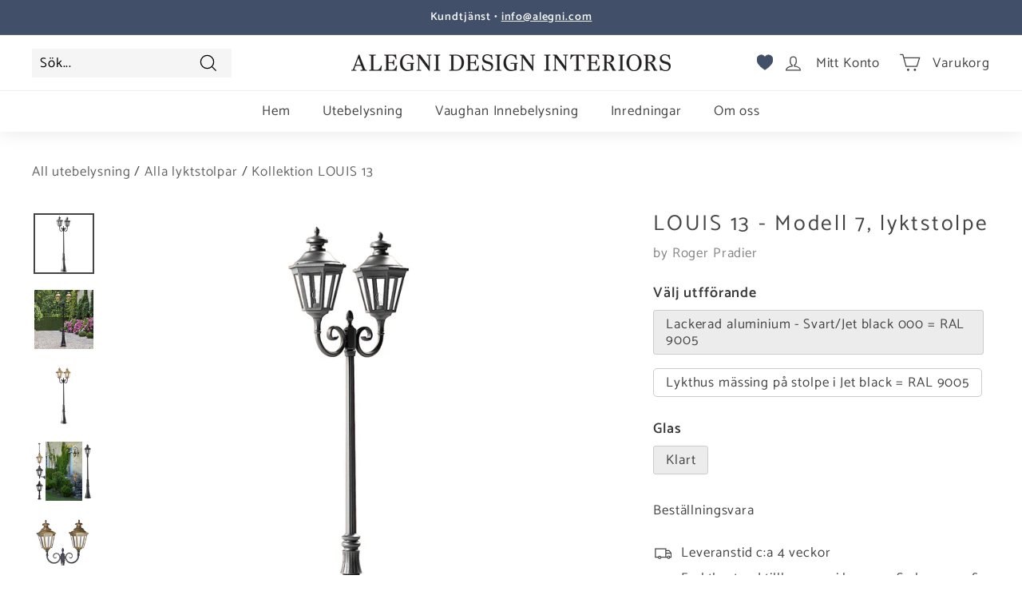

--- FILE ---
content_type: text/html; charset=utf-8
request_url: https://alegni.com/products/louis-13-modell-7-lyktstolpe
body_size: 49088
content:
<!doctype html>
<html class="no-js" lang="sv" dir="ltr">
<head>
<!-- ><script id="Cookiebot" src="https://consent.cookiebot.com/uc.js" data-cbid="41b5c625-e25d-4e08-897d-e6f7d9966633" data-blockingmode="auto" type="text/javascript"></script> -->
<!-- Do not index the /Collection page -->


  <!-- Global site tag (gtag.js) - Google Analytics -->
<script async src="https://www.googletagmanager.com/gtag/js?id=UA-25049772-1"></script>
<script>
  window.dataLayer = window.dataLayer || [];
  function gtag(){dataLayer.push(arguments);}
  gtag('js', new Date());

  gtag('config', 'UA-25049772-1');
</script>
  
  <meta charset="utf-8">
  <meta http-equiv="X-UA-Compatible" content="IE=edge,chrome=1">
  <meta name="viewport" content="width=device-width,initial-scale=1">
  <meta name="theme-color" content="#414f69">
  <link rel="canonical" href="https://alegni.com/products/louis-13-modell-7-lyktstolpe">
  <link rel="preload" as="style" href="//alegni.com/cdn/shop/t/4/assets/theme.css?v=24499537636594978391767435164">
  <link rel="preload" as="script" href="//alegni.com/cdn/shop/t/4/assets/theme.min.js?v=142180294906365401511642773635">
  <link rel="preconnect" href="https://cdn.shopify.com">
  <link rel="preconnect" href="https://fonts.shopifycdn.com">
  <link rel="dns-prefetch" href="https://productreviews.shopifycdn.com">
  <link rel="dns-prefetch" href="https://ajax.googleapis.com">
  <link rel="dns-prefetch" href="https://maps.googleapis.com">
  <link rel="dns-prefetch" href="https://maps.gstatic.com"><link rel="shortcut icon" href="//alegni.com/cdn/shop/files/Adi_kopia_32x32.png?v=1654689192" type="image/png" /><title>Lyktstolpe i klassisk stil - LOUIS 13 - Dubbla armar - Mässing
  
</title>
<meta name="description" content="Lyktstolpe med dubbla armar - Kollektion LOUIS 13, mod 7 - Klassisk stolplykta med 6-sidiga lykthus - Lackerad aluminium i 24 st färger samt lykthus i mässing"><meta property="og:site_name" content="Alegni Design Interiors">
  <meta property="og:url" content="https://alegni.com/products/louis-13-modell-7-lyktstolpe">
  <meta property="og:title" content="LOUIS 13 - Modell 7, lyktstolpe">
  <meta property="og:type" content="product">
  <meta property="og:description" content="Lyktstolpe med dubbla armar - Kollektion LOUIS 13, mod 7 - Klassisk stolplykta med 6-sidiga lykthus - Lackerad aluminium i 24 st färger samt lykthus i mässing"><meta property="og:image" content="http://alegni.com/cdn/shop/products/Louis13_mod7-000.png?v=1768047994">
    <meta property="og:image:secure_url" content="https://alegni.com/cdn/shop/products/Louis13_mod7-000.png?v=1768047994">
    <meta property="og:image:width" content="1200">
    <meta property="og:image:height" content="1200"><meta name="twitter:site" content="@">
  <meta name="twitter:card" content="summary_large_image">
  <meta name="twitter:title" content="LOUIS 13 - Modell 7, lyktstolpe">
  <meta name="twitter:description" content="Lyktstolpe med dubbla armar - Kollektion LOUIS 13, mod 7 - Klassisk stolplykta med 6-sidiga lykthus - Lackerad aluminium i 24 st färger samt lykthus i mässing">
<style data-shopify>@font-face {
  font-family: Catamaran;
  font-weight: 400;
  font-style: normal;
  font-display: swap;
  src: url("//alegni.com/cdn/fonts/catamaran/catamaran_n4.97787e924c88922c7d20919761339dda1e5276ad.woff2") format("woff2"),
       url("//alegni.com/cdn/fonts/catamaran/catamaran_n4.cfda140ba68e3253077b759e3de0d67c4d8b231e.woff") format("woff");
}

  @font-face {
  font-family: Catamaran;
  font-weight: 400;
  font-style: normal;
  font-display: swap;
  src: url("//alegni.com/cdn/fonts/catamaran/catamaran_n4.97787e924c88922c7d20919761339dda1e5276ad.woff2") format("woff2"),
       url("//alegni.com/cdn/fonts/catamaran/catamaran_n4.cfda140ba68e3253077b759e3de0d67c4d8b231e.woff") format("woff");
}


  @font-face {
  font-family: Catamaran;
  font-weight: 600;
  font-style: normal;
  font-display: swap;
  src: url("//alegni.com/cdn/fonts/catamaran/catamaran_n6.bdda57c9945578c369f45060b24055bf0da96177.woff2") format("woff2"),
       url("//alegni.com/cdn/fonts/catamaran/catamaran_n6.2b199b32c7eea81327d1d09343cfcc3e69495c42.woff") format("woff");
}

  
  
</style><link href="//alegni.com/cdn/shop/t/4/assets/theme.css?v=24499537636594978391767435164" rel="stylesheet" type="text/css" media="all" />
  <link href="//alegni.com/cdn/shop/t/4/assets/blog.css?v=68163530614879972531759475036" rel="stylesheet" type="text/css" media="all" />
<style data-shopify>:root {
    --typeHeaderPrimary: Catamaran;
    --typeHeaderFallback: sans-serif;
    --typeHeaderSize: 32px;
    --typeHeaderWeight: 400;
    --typeHeaderLineHeight: 1.2;
    --typeHeaderSpacing: 0.1em;

    --typeBasePrimary:Catamaran;
    --typeBaseFallback:sans-serif;
    --typeBaseSize: 17px;
    --typeBaseWeight: 400;
    --typeBaseSpacing: 0.05em;
    --typeBaseLineHeight: 1.2;

    --colorSmallImageBg: #ffffff;
    --colorSmallImageBgDark: #f7f7f7;
    --colorLargeImageBg: #ffffff;
    --colorLargeImageBgLight: #ffffff;

    --iconWeight: 3px;
    --iconLinecaps: miter;

    
      --buttonRadius: 0px;
      --btnPadding: 11px 20px;
    

    
      --roundness: 0px;
    

    
      --gridThickness: 0px;
    

    --productTileMargin: 3%;
    --collectionTileMargin: 0%;

    --swatchSize: 41px;
  }

  @media screen and (max-width: 768px) {
    :root {
      --typeBaseSize: 15px;

      
        --roundness: 0px;
        --btnPadding: 9px 17px;
      
    }
  }</style><script>
    document.documentElement.className = document.documentElement.className.replace('no-js', 'js');

    window.theme = window.theme || {};
    theme.routes = {
      home: "/",
      collections: "/collections",
      cart: "/cart.js",
      cartPage: "/cart",
      cartAdd: "/cart/add.js",
      cartChange: "/cart/change.js",
      search: "/search"
    };
    theme.strings = {
      soldOut: "Slutsåld",
      unavailable: "Inte tillgänglig",
      inStockLabel: "I lager",
      stockLabel: "Lågt lager - [count] varor kvar",
      willNotShipUntil: "Klar att skickas [date]",
      willBeInStockAfter: "Åter i lager [date]",
      waitingForStock: "Inventering på väg",
      savePrice: "Spara [saved_amount]",
      cartEmpty: "Din varukorg är för närvarande tom.",
      cartTermsConfirmation: " Du måste godkänna försäljningsvillkoren för att kunna checka ut",
      searchCollections: "Kollektioner",
      searchPages: "Sidor",
      searchArticles: "Artiklar:"
    };
    theme.settings = {
      dynamicVariantsEnable: true,
      cartType: "dropdown",
      isCustomerTemplate: false,
      moneyFormat: "{{amount_no_decimals}} kr",
      saveType: "percent",
      productImageSize: "square",
      productImageCover: false,
      predictiveSearch: true,
      predictiveSearchType: "product,article,page,collection",
      superScriptSetting: true,
      superScriptPrice: false,
      quickView: true,
      quickAdd: false,
      themeName: 'Expanse',
      themeVersion: "2.1.1"
    };
  </script>

  <script>window.performance && window.performance.mark && window.performance.mark('shopify.content_for_header.start');</script><meta name="google-site-verification" content="WBLCdEhvI86pG7Asfs0osJ5GfVUG3KdgpFJq-5Qikh4">
<meta name="facebook-domain-verification" content="jzi48y01e17ka4g0ym948krhc9k72y">
<meta name="facebook-domain-verification" content="zf6lvyigbowt2107wfvju7urhm62pq">
<meta name="google-site-verification" content="-PpBgHMEeGDysUNpxmozDB19ipqWP2r_nYV4WwxTncQ">
<meta id="shopify-digital-wallet" name="shopify-digital-wallet" content="/61355098361/digital_wallets/dialog">
<meta name="shopify-checkout-api-token" content="fcff19d01ed8401771034e4635fbf2ce">
<link rel="alternate" type="application/json+oembed" href="https://alegni.com/products/louis-13-modell-7-lyktstolpe.oembed">
<script async="async" src="/checkouts/internal/preloads.js?locale=sv-SE"></script>
<script id="apple-pay-shop-capabilities" type="application/json">{"shopId":61355098361,"countryCode":"SE","currencyCode":"SEK","merchantCapabilities":["supports3DS"],"merchantId":"gid:\/\/shopify\/Shop\/61355098361","merchantName":"Alegni Design Interiors","requiredBillingContactFields":["postalAddress","email","phone"],"requiredShippingContactFields":["postalAddress","email","phone"],"shippingType":"shipping","supportedNetworks":["visa","masterCard","amex"],"total":{"type":"pending","label":"Alegni Design Interiors","amount":"1.00"},"shopifyPaymentsEnabled":true,"supportsSubscriptions":true}</script>
<script id="shopify-features" type="application/json">{"accessToken":"fcff19d01ed8401771034e4635fbf2ce","betas":["rich-media-storefront-analytics"],"domain":"alegni.com","predictiveSearch":true,"shopId":61355098361,"locale":"sv"}</script>
<script>var Shopify = Shopify || {};
Shopify.shop = "eclaireinteriors-se.myshopify.com";
Shopify.locale = "sv";
Shopify.currency = {"active":"SEK","rate":"1.0"};
Shopify.country = "SE";
Shopify.theme = {"name":"Alegni tema","id":130465071353,"schema_name":"Expanse","schema_version":"2.1.1","theme_store_id":null,"role":"main"};
Shopify.theme.handle = "null";
Shopify.theme.style = {"id":null,"handle":null};
Shopify.cdnHost = "alegni.com/cdn";
Shopify.routes = Shopify.routes || {};
Shopify.routes.root = "/";</script>
<script type="module">!function(o){(o.Shopify=o.Shopify||{}).modules=!0}(window);</script>
<script>!function(o){function n(){var o=[];function n(){o.push(Array.prototype.slice.apply(arguments))}return n.q=o,n}var t=o.Shopify=o.Shopify||{};t.loadFeatures=n(),t.autoloadFeatures=n()}(window);</script>
<script id="shop-js-analytics" type="application/json">{"pageType":"product"}</script>
<script defer="defer" async type="module" src="//alegni.com/cdn/shopifycloud/shop-js/modules/v2/client.init-shop-cart-sync_BbigE54o.sv.esm.js"></script>
<script defer="defer" async type="module" src="//alegni.com/cdn/shopifycloud/shop-js/modules/v2/chunk.common_2lWuJHSo.esm.js"></script>
<script type="module">
  await import("//alegni.com/cdn/shopifycloud/shop-js/modules/v2/client.init-shop-cart-sync_BbigE54o.sv.esm.js");
await import("//alegni.com/cdn/shopifycloud/shop-js/modules/v2/chunk.common_2lWuJHSo.esm.js");

  window.Shopify.SignInWithShop?.initShopCartSync?.({"fedCMEnabled":true,"windoidEnabled":true});

</script>
<script>(function() {
  var isLoaded = false;
  function asyncLoad() {
    if (isLoaded) return;
    isLoaded = true;
    var urls = ["https:\/\/dta54ss89rmpk.cloudfront.net\/get-form-script?shop_domain=eclaireinteriors-se.myshopify.com\u0026version=9\u0026shop=eclaireinteriors-se.myshopify.com","https:\/\/cdn.logbase.io\/lb-upsell-wrapper.js?shop=eclaireinteriors-se.myshopify.com","https:\/\/cdn.nfcube.com\/instafeed-33f2516eb13fa6813a7d702eaa767e82.js?shop=eclaireinteriors-se.myshopify.com","\/\/cdn.shopify.com\/proxy\/54b377f1433e405408eaa60377ba1209bd013cbb0592a8b78c883890e78efd9a\/bucket.useifsapp.com\/theme-files-min\/js\/ifs-script-tag-min.js?v=2\u0026shop=eclaireinteriors-se.myshopify.com\u0026sp-cache-control=cHVibGljLCBtYXgtYWdlPTkwMA","https:\/\/static2.rapidsearch.dev\/resultpage.js?shop=eclaireinteriors-se.myshopify.com"];
    for (var i = 0; i < urls.length; i++) {
      var s = document.createElement('script');
      s.type = 'text/javascript';
      s.async = true;
      s.src = urls[i];
      var x = document.getElementsByTagName('script')[0];
      x.parentNode.insertBefore(s, x);
    }
  };
  if(window.attachEvent) {
    window.attachEvent('onload', asyncLoad);
  } else {
    window.addEventListener('load', asyncLoad, false);
  }
})();</script>
<script id="__st">var __st={"a":61355098361,"offset":3600,"reqid":"27b6d8e4-dcb0-4536-9707-a209ba63f568-1769001577","pageurl":"alegni.com\/products\/louis-13-modell-7-lyktstolpe","u":"8e28baf079ef","p":"product","rtyp":"product","rid":7541018558713};</script>
<script>window.ShopifyPaypalV4VisibilityTracking = true;</script>
<script id="captcha-bootstrap">!function(){'use strict';const t='contact',e='account',n='new_comment',o=[[t,t],['blogs',n],['comments',n],[t,'customer']],c=[[e,'customer_login'],[e,'guest_login'],[e,'recover_customer_password'],[e,'create_customer']],r=t=>t.map((([t,e])=>`form[action*='/${t}']:not([data-nocaptcha='true']) input[name='form_type'][value='${e}']`)).join(','),a=t=>()=>t?[...document.querySelectorAll(t)].map((t=>t.form)):[];function s(){const t=[...o],e=r(t);return a(e)}const i='password',u='form_key',d=['recaptcha-v3-token','g-recaptcha-response','h-captcha-response',i],f=()=>{try{return window.sessionStorage}catch{return}},m='__shopify_v',_=t=>t.elements[u];function p(t,e,n=!1){try{const o=window.sessionStorage,c=JSON.parse(o.getItem(e)),{data:r}=function(t){const{data:e,action:n}=t;return t[m]||n?{data:e,action:n}:{data:t,action:n}}(c);for(const[e,n]of Object.entries(r))t.elements[e]&&(t.elements[e].value=n);n&&o.removeItem(e)}catch(o){console.error('form repopulation failed',{error:o})}}const l='form_type',E='cptcha';function T(t){t.dataset[E]=!0}const w=window,h=w.document,L='Shopify',v='ce_forms',y='captcha';let A=!1;((t,e)=>{const n=(g='f06e6c50-85a8-45c8-87d0-21a2b65856fe',I='https://cdn.shopify.com/shopifycloud/storefront-forms-hcaptcha/ce_storefront_forms_captcha_hcaptcha.v1.5.2.iife.js',D={infoText:'Skyddas av hCaptcha',privacyText:'Integritet',termsText:'Villkor'},(t,e,n)=>{const o=w[L][v],c=o.bindForm;if(c)return c(t,g,e,D).then(n);var r;o.q.push([[t,g,e,D],n]),r=I,A||(h.body.append(Object.assign(h.createElement('script'),{id:'captcha-provider',async:!0,src:r})),A=!0)});var g,I,D;w[L]=w[L]||{},w[L][v]=w[L][v]||{},w[L][v].q=[],w[L][y]=w[L][y]||{},w[L][y].protect=function(t,e){n(t,void 0,e),T(t)},Object.freeze(w[L][y]),function(t,e,n,w,h,L){const[v,y,A,g]=function(t,e,n){const i=e?o:[],u=t?c:[],d=[...i,...u],f=r(d),m=r(i),_=r(d.filter((([t,e])=>n.includes(e))));return[a(f),a(m),a(_),s()]}(w,h,L),I=t=>{const e=t.target;return e instanceof HTMLFormElement?e:e&&e.form},D=t=>v().includes(t);t.addEventListener('submit',(t=>{const e=I(t);if(!e)return;const n=D(e)&&!e.dataset.hcaptchaBound&&!e.dataset.recaptchaBound,o=_(e),c=g().includes(e)&&(!o||!o.value);(n||c)&&t.preventDefault(),c&&!n&&(function(t){try{if(!f())return;!function(t){const e=f();if(!e)return;const n=_(t);if(!n)return;const o=n.value;o&&e.removeItem(o)}(t);const e=Array.from(Array(32),(()=>Math.random().toString(36)[2])).join('');!function(t,e){_(t)||t.append(Object.assign(document.createElement('input'),{type:'hidden',name:u})),t.elements[u].value=e}(t,e),function(t,e){const n=f();if(!n)return;const o=[...t.querySelectorAll(`input[type='${i}']`)].map((({name:t})=>t)),c=[...d,...o],r={};for(const[a,s]of new FormData(t).entries())c.includes(a)||(r[a]=s);n.setItem(e,JSON.stringify({[m]:1,action:t.action,data:r}))}(t,e)}catch(e){console.error('failed to persist form',e)}}(e),e.submit())}));const S=(t,e)=>{t&&!t.dataset[E]&&(n(t,e.some((e=>e===t))),T(t))};for(const o of['focusin','change'])t.addEventListener(o,(t=>{const e=I(t);D(e)&&S(e,y())}));const B=e.get('form_key'),M=e.get(l),P=B&&M;t.addEventListener('DOMContentLoaded',(()=>{const t=y();if(P)for(const e of t)e.elements[l].value===M&&p(e,B);[...new Set([...A(),...v().filter((t=>'true'===t.dataset.shopifyCaptcha))])].forEach((e=>S(e,t)))}))}(h,new URLSearchParams(w.location.search),n,t,e,['guest_login'])})(!0,!0)}();</script>
<script integrity="sha256-4kQ18oKyAcykRKYeNunJcIwy7WH5gtpwJnB7kiuLZ1E=" data-source-attribution="shopify.loadfeatures" defer="defer" src="//alegni.com/cdn/shopifycloud/storefront/assets/storefront/load_feature-a0a9edcb.js" crossorigin="anonymous"></script>
<script data-source-attribution="shopify.dynamic_checkout.dynamic.init">var Shopify=Shopify||{};Shopify.PaymentButton=Shopify.PaymentButton||{isStorefrontPortableWallets:!0,init:function(){window.Shopify.PaymentButton.init=function(){};var t=document.createElement("script");t.src="https://alegni.com/cdn/shopifycloud/portable-wallets/latest/portable-wallets.sv.js",t.type="module",document.head.appendChild(t)}};
</script>
<script data-source-attribution="shopify.dynamic_checkout.buyer_consent">
  function portableWalletsHideBuyerConsent(e){var t=document.getElementById("shopify-buyer-consent"),n=document.getElementById("shopify-subscription-policy-button");t&&n&&(t.classList.add("hidden"),t.setAttribute("aria-hidden","true"),n.removeEventListener("click",e))}function portableWalletsShowBuyerConsent(e){var t=document.getElementById("shopify-buyer-consent"),n=document.getElementById("shopify-subscription-policy-button");t&&n&&(t.classList.remove("hidden"),t.removeAttribute("aria-hidden"),n.addEventListener("click",e))}window.Shopify?.PaymentButton&&(window.Shopify.PaymentButton.hideBuyerConsent=portableWalletsHideBuyerConsent,window.Shopify.PaymentButton.showBuyerConsent=portableWalletsShowBuyerConsent);
</script>
<script data-source-attribution="shopify.dynamic_checkout.cart.bootstrap">document.addEventListener("DOMContentLoaded",(function(){function t(){return document.querySelector("shopify-accelerated-checkout-cart, shopify-accelerated-checkout")}if(t())Shopify.PaymentButton.init();else{new MutationObserver((function(e,n){t()&&(Shopify.PaymentButton.init(),n.disconnect())})).observe(document.body,{childList:!0,subtree:!0})}}));
</script>
<script id='scb4127' type='text/javascript' async='' src='https://alegni.com/cdn/shopifycloud/privacy-banner/storefront-banner.js'></script><link id="shopify-accelerated-checkout-styles" rel="stylesheet" media="screen" href="https://alegni.com/cdn/shopifycloud/portable-wallets/latest/accelerated-checkout-backwards-compat.css" crossorigin="anonymous">
<style id="shopify-accelerated-checkout-cart">
        #shopify-buyer-consent {
  margin-top: 1em;
  display: inline-block;
  width: 100%;
}

#shopify-buyer-consent.hidden {
  display: none;
}

#shopify-subscription-policy-button {
  background: none;
  border: none;
  padding: 0;
  text-decoration: underline;
  font-size: inherit;
  cursor: pointer;
}

#shopify-subscription-policy-button::before {
  box-shadow: none;
}

      </style>

<script>window.performance && window.performance.mark && window.performance.mark('shopify.content_for_header.end');</script>

  <script src="//alegni.com/cdn/shop/t/4/assets/vendor-scripts-v1.js" defer="defer"></script>
  <script src="//alegni.com/cdn/shop/t/4/assets/theme.min.js?v=142180294906365401511642773635" defer="defer"></script><!--
  <style>
  /* Branding on the banner */
  a#CybotCookiebotDialogPoweredbyCybot,
  div#CybotCookiebotDialogPoweredByText {
    display: none;
  }
  /* Branding on the Privacy trigger */
  #CookiebotWidget .CookiebotWidget-body .CookiebotWidget-main-logo svg {
    display: none !important;
  }
  </style>
  <script>
function feedback() {
  const p = window.Shopify.customerPrivacy;
  console.log(`Tracking ${p.userCanBeTracked() ? "en" : "dis"}abled`);
}
window.Shopify.loadFeatures(
  [
    {
      name: "consent-tracking-api",
      version: "0.1",
    },
  ],
  function (error) {
    if (error) throw error;
    if ("Cookiebot" in window)
      window.Shopify.customerPrivacy.setTrackingConsent({
        "analytics": false,
        "marketing": false,
        "preferences": false,
        "sale_of_data": false,
      }, () => console.log("Awaiting consent")
    );
  }
);

window.addEventListener("CookiebotOnConsentReady", function () {
  const C = Cookiebot.consent,
      existConsentShopify = setInterval(function () {
        if (window.Shopify.customerPrivacy) {
          clearInterval(existConsentShopify);
          window.Shopify.customerPrivacy.setTrackingConsent({
            "analytics": C["statistics"],
            "marketing": C["marketing"],
            "preferences": C["preferences"],
            "sale_of_data": C["marketing"],
          }, () => console.log("Consent captured"))
        }
      }, 100);
});
</script>
-->
  


  <script type="text/javascript">
    window.RapidSearchAdmin = false;
  </script>


<!-- BEGIN app block: shopify://apps/se-wishlist-engine/blocks/app-embed/8f7c0857-8e71-463d-a168-8e133094753b --><link rel="preload" href="https://cdn.shopify.com/extensions/019bdabd-6cb4-76dd-b102-0fca94c8df62/wishlist-engine-226/assets/wishlist-engine.css" as="style" onload="this.onload=null;this.rel='stylesheet'">
<noscript><link rel="stylesheet" href="https://cdn.shopify.com/extensions/019bdabd-6cb4-76dd-b102-0fca94c8df62/wishlist-engine-226/assets/wishlist-engine.css"></noscript>

<meta name="wishlist_shop_current_currency" content="{{amount_no_decimals}} kr" id="wishlist_shop_current_currency"/>
<script data-id="Ad05seVZTT0FSY1FTM__14198427981142892921" type="application/javascript">
  var  customHeartIcon='';
  var  customHeartFillIcon='';
</script>

 
<script src="https://cdn.shopify.com/extensions/019bdabd-6cb4-76dd-b102-0fca94c8df62/wishlist-engine-226/assets/wishlist-engine-app.js" defer></script>

<!-- END app block --><!-- BEGIN app block: shopify://apps/powerful-form-builder/blocks/app-embed/e4bcb1eb-35b2-42e6-bc37-bfe0e1542c9d --><script type="text/javascript" hs-ignore data-cookieconsent="ignore">
  var Globo = Globo || {};
  var globoFormbuilderRecaptchaInit = function(){};
  var globoFormbuilderHcaptchaInit = function(){};
  window.Globo.FormBuilder = window.Globo.FormBuilder || {};
  window.Globo.FormBuilder.shop = {"configuration":{"money_format":"{{amount_no_decimals}} kr"},"pricing":{"features":{"bulkOrderForm":false,"cartForm":false,"fileUpload":2,"removeCopyright":false}},"settings":{"copyright":"Powered by <a href=\"https://globosoftware.net\" target=\"_blank\">Globo</a> <a href=\"https://apps.shopify.com/form-builder-contact-form\" target=\"_blank\">Form</a>","hideWaterMark":false,"reCaptcha":{"recaptchaType":"v2","siteKey":false,"languageCode":"sv"},"scrollTop":false,"additionalColumns":[]},"encryption_form_id":1,"url":"https://form.globosoftware.net/"};

  if(window.Globo.FormBuilder.shop.settings.customCssEnabled && window.Globo.FormBuilder.shop.settings.customCssCode){
    const customStyle = document.createElement('style');
    customStyle.type = 'text/css';
    customStyle.innerHTML = window.Globo.FormBuilder.shop.settings.customCssCode;
    document.head.appendChild(customStyle);
  }

  window.Globo.FormBuilder.forms = [];
    
      
      
      
      window.Globo.FormBuilder.forms[84932] = {"84932":{"header":{"active":true,"title":"Måttbeställ dina gardinstänger","description":"\u003cp\u003e\u003cspan style=\"color: rgb(34, 34, 34); background-color: rgb(255, 255, 255);\"\u003eFyll i nedan\u0026nbsp;formulär\u0026nbsp;för prisuppgift. Vi återkopplar till dig inom 1-2 dagar.\u003c\/span\u003e\u003c\/p\u003e"},"elements":[{"id":"text","type":"text","label":"Namn","placeholder":"","description":"","limitCharacters":false,"characters":100,"hideLabel":false,"keepPositionLabel":false,"required":true,"ifHideLabel":false,"inputIcon":"","columnWidth":50},{"id":"email","type":"email","label":"Mailadress","placeholder":"","description":"","limitCharacters":false,"characters":100,"hideLabel":false,"keepPositionLabel":false,"required":true,"ifHideLabel":false,"inputIcon":"","columnWidth":50},{"id":"phone","type":"phone","label":"Tel","placeholder":"","description":"","validatePhone":false,"onlyShowFlag":false,"defaultCountryCode":"us","limitCharacters":false,"characters":100,"hideLabel":false,"keepPositionLabel":false,"required":true,"ifHideLabel":false,"inputIcon":"","columnWidth":50},{"id":"number","type":"number","label":"Postnr. för fraktkostnad","placeholder":"","description":"","limitCharacters":false,"characters":100,"hideLabel":false,"keepPositionLabel":false,"required":true,"ifHideLabel":false,"inputIcon":"","columnWidth":50},{"id":"text-2","type":"text","label":"Kollektionens namn samt diameter","placeholder":"","description":"","limitCharacters":false,"characters":100,"hideLabel":false,"keepPositionLabel":false,"required":true,"ifHideLabel":false,"inputIcon":"","columnWidth":50},{"id":"text-3","type":"text","label":"Material eller färg","placeholder":"","description":"","limitCharacters":false,"characters":100,"hideLabel":false,"keepPositionLabel":false,"required":true,"ifHideLabel":false,"inputIcon":"","columnWidth":50},{"id":"text-4","type":"text","label":"Gardinstång - ange längd i cm","placeholder":"","description":"","limitCharacters":false,"characters":100,"hideLabel":false,"keepPositionLabel":false,"required":true,"ifHideLabel":false,"inputIcon":"","columnWidth":50},{"id":"text-5","type":"text","label":"Ringar - ange modell + antal","placeholder":"","description":"","limitCharacters":false,"characters":100,"hideLabel":false,"keepPositionLabel":false,"required":true,"ifHideLabel":false,"inputIcon":"","columnWidth":50},{"id":"text-6","type":"text","label":"Vägghållare - ange modell + antal","placeholder":"","description":"","limitCharacters":false,"characters":100,"hideLabel":false,"keepPositionLabel":false,"required":true,"ifHideLabel":false,"inputIcon":"","columnWidth":50},{"id":"text-7","type":"text","label":"Avstånd från vägg till gardin - ange i cm","placeholder":"","description":"","limitCharacters":false,"characters":100,"hideLabel":false,"keepPositionLabel":false,"required":true,"ifHideLabel":false,"inputIcon":"","columnWidth":50},{"id":"textarea","type":"textarea","label":"Mer information","placeholder":"","description":"Här kan du specificera uppgifterna om det gäller fler stänger eller om du vill lägga till information","limitCharacters":false,"characters":100,"hideLabel":false,"keepPositionLabel":false,"required":false,"ifHideLabel":false,"columnWidth":100}],"add-elements":null,"footer":{"description":"\u003cp\u003e\u003cbr\u003e\u003c\/p\u003e","previousText":"Previous","nextText":"Next","submitText":"Skicka","resetButton":false,"resetButtonText":"Reset","submitFullWidth":false,"submitAlignment":"left"},"mail":{"admin":null,"customer":{"enable":true,"emailType":"elementEmail","selectEmail":"onlyEmail","emailId":"email","emailConditional":false,"note":"You can use variables which will help you create a dynamic content","subject":"Thanks for submitting","content":"\u003ctable class=\"header row\" style=\"width: 100%; border-spacing: 0; border-collapse: collapse; margin: 40px 0 20px;\"\u003e\n\u003ctbody\u003e\n\u003ctr\u003e\n\u003ctd class=\"header__cell\" style=\"font-family: -apple-system, BlinkMacSystemFont, Roboto, Oxygen, Ubuntu, Cantarell, Fira Sans, Droid Sans, Helvetica Neue, sans-serif;\"\u003e\u003ccenter\u003e\n\u003ctable class=\"container\" style=\"width: 559px; text-align: left; border-spacing: 0px; border-collapse: collapse; margin: 0px auto;\"\u003e\n\u003ctbody\u003e\n\u003ctr\u003e\n\u003ctd style=\"font-family: -apple-system, BlinkMacSystemFont, Roboto, Oxygen, Ubuntu, Cantarell, 'Fira Sans', 'Droid Sans', 'Helvetica Neue', sans-serif; width: 544.219px;\"\u003e\n\u003ctable class=\"row\" style=\"width: 100%; border-spacing: 0; border-collapse: collapse;\"\u003e\n\u003ctbody\u003e\n\u003ctr\u003e\n\u003ctd class=\"shop-name__cell\" style=\"font-family: -apple-system, BlinkMacSystemFont, Roboto, Oxygen, Ubuntu, Cantarell, Fira Sans, Droid Sans, Helvetica Neue, sans-serif;\"\u003e\n\u003ch1 class=\"shop-name__text\" style=\"font-weight: normal; font-size: 30px; color: #333; margin: 0;\"\u003e\u003ca class=\"shop_name\" target=\"_blank\" rel=\"noopener\"\u003eShop\u003c\/a\u003e\u003c\/h1\u003e\n\u003c\/td\u003e\n\u003ctd class=\"order-number__cell\" style=\"font-family: -apple-system, BlinkMacSystemFont, Roboto, Oxygen, Ubuntu, Cantarell, Fira Sans, Droid Sans, Helvetica Neue, sans-serif; font-size: 14px; color: #999;\" align=\"right\"\u003e\u0026nbsp;\u003c\/td\u003e\n\u003c\/tr\u003e\n\u003c\/tbody\u003e\n\u003c\/table\u003e\n\u003c\/td\u003e\n\u003c\/tr\u003e\n\u003c\/tbody\u003e\n\u003c\/table\u003e\n\u003c\/center\u003e\u003c\/td\u003e\n\u003c\/tr\u003e\n\u003c\/tbody\u003e\n\u003c\/table\u003e\n\u003ctable class=\"row content\" style=\"width: 100%; border-spacing: 0; border-collapse: collapse;\"\u003e\n\u003ctbody\u003e\n\u003ctr\u003e\n\u003ctd class=\"content__cell\" style=\"font-family: -apple-system, BlinkMacSystemFont, Roboto, Oxygen, Ubuntu, Cantarell, Fira Sans, Droid Sans, Helvetica Neue, sans-serif; padding-bottom: 40px;\"\u003e\u003ccenter\u003e\n\u003ctable class=\"container\" style=\"width: 560px; text-align: left; border-spacing: 0; border-collapse: collapse; margin: 0 auto;\"\u003e\n\u003ctbody\u003e\n\u003ctr\u003e\n\u003ctd style=\"font-family: -apple-system, BlinkMacSystemFont, Roboto, Oxygen, Ubuntu, Cantarell, Fira Sans, Droid Sans, Helvetica Neue, sans-serif;\"\u003e\n\u003ch2 class=\"quote-heading\" style=\"font-weight: normal; font-size: 24px; margin: 0 0 10px;\"\u003eThanks for your submission\u003c\/h2\u003e\n\u003cp class=\"quote-heading-message\"\u003eHi, we are getting your submission. We will get back to you shortly.\u003c\/p\u003e\n\u003c\/td\u003e\n\u003c\/tr\u003e\n\u003c\/tbody\u003e\n\u003c\/table\u003e\n\u003ctable class=\"row section\" style=\"width: 100%; border-spacing: 0; border-collapse: collapse; border-top-width: 1px; border-top-color: #e5e5e5; border-top-style: solid;\"\u003e\n\u003ctbody\u003e\n\u003ctr\u003e\n\u003ctd class=\"section__cell\" style=\"font-family: -apple-system, BlinkMacSystemFont, Roboto, Oxygen, Ubuntu, Cantarell, Fira Sans, Droid Sans, Helvetica Neue, sans-serif; padding: 40px 0;\"\u003e\u003ccenter\u003e\n\u003ctable class=\"container\" style=\"width: 560px; text-align: left; border-spacing: 0; border-collapse: collapse; margin: 0 auto;\"\u003e\n\u003ctbody\u003e\n\u003ctr\u003e\n\u003ctd style=\"font-family: -apple-system, BlinkMacSystemFont, Roboto, Oxygen, Ubuntu, Cantarell, Fira Sans, Droid Sans, Helvetica Neue, sans-serif;\"\u003e\n\u003ch3 class=\"more-information\"\u003eMore information\u003c\/h3\u003e\n\u003cp\u003e{{data}}\u003c\/p\u003e\n\u003c\/td\u003e\n\u003c\/tr\u003e\n\u003c\/tbody\u003e\n\u003c\/table\u003e\n\u003c\/center\u003e\u003c\/td\u003e\n\u003c\/tr\u003e\n\u003c\/tbody\u003e\n\u003c\/table\u003e\n\u003ctable class=\"row footer\" style=\"width: 100%; border-spacing: 0; border-collapse: collapse; border-top-width: 1px; border-top-color: #e5e5e5; border-top-style: solid;\"\u003e\n\u003ctbody\u003e\n\u003ctr\u003e\n\u003ctd class=\"footer__cell\" style=\"font-family: -apple-system, BlinkMacSystemFont, Roboto, Oxygen, Ubuntu, Cantarell, Fira Sans, Droid Sans, Helvetica Neue, sans-serif; padding: 35px 0;\"\u003e\u003ccenter\u003e\n\u003ctable class=\"container\" style=\"width: 560px; text-align: left; border-spacing: 0; border-collapse: collapse; margin: 0 auto;\"\u003e\n\u003ctbody\u003e\n\u003ctr\u003e\n\u003ctd style=\"font-family: -apple-system, BlinkMacSystemFont, Roboto, Oxygen, Ubuntu, Cantarell, Fira Sans, Droid Sans, Helvetica Neue, sans-serif;\"\u003e\n\u003cp class=\"contact\" style=\"text-align: center;\"\u003eIf you have any questions, reply to this email or contact us at \u003ca href=\"mailto:info@alegni.com\"\u003einfo@alegni.com\u003c\/a\u003e\u003c\/p\u003e\n\u003c\/td\u003e\n\u003c\/tr\u003e\n\u003ctr\u003e\n\u003ctd style=\"font-family: -apple-system, BlinkMacSystemFont, Roboto, Oxygen, Ubuntu, Cantarell, Fira Sans, Droid Sans, Helvetica Neue, sans-serif;\"\u003e\n\u003cp class=\"disclaimer__subtext\" style=\"color: #999; line-height: 150%; font-size: 14px; margin: 0; text-align: center;\"\u003eClick \u003ca href=\"[UNSUBSCRIBEURL]\"\u003ehere\u003c\/a\u003e to unsubscribe\u003c\/p\u003e\n\u003c\/td\u003e\n\u003c\/tr\u003e\n\u003c\/tbody\u003e\n\u003c\/table\u003e\n\u003c\/center\u003e\u003c\/td\u003e\n\u003c\/tr\u003e\n\u003c\/tbody\u003e\n\u003c\/table\u003e\n\u003c\/center\u003e\u003c\/td\u003e\n\u003c\/tr\u003e\n\u003c\/tbody\u003e\n\u003c\/table\u003e","islimitWidth":false,"maxWidth":"600"}},"appearance":{"layout":"boxed","width":"607","style":"classic","mainColor":"rgba(252,236,236,1)","headingColor":"#000","labelColor":"#000","descriptionColor":"#6c757d","optionColor":"#000","paragraphColor":"#000","paragraphBackground":"#fff","background":"color","backgroundColor":"#FFF","backgroundImage":"","backgroundImageAlignment":"middle","floatingIcon":"\u003csvg aria-hidden=\"true\" focusable=\"false\" data-prefix=\"far\" data-icon=\"envelope\" class=\"svg-inline--fa fa-envelope fa-w-16\" role=\"img\" xmlns=\"http:\/\/www.w3.org\/2000\/svg\" viewBox=\"0 0 512 512\"\u003e\u003cpath fill=\"currentColor\" d=\"M464 64H48C21.49 64 0 85.49 0 112v288c0 26.51 21.49 48 48 48h416c26.51 0 48-21.49 48-48V112c0-26.51-21.49-48-48-48zm0 48v40.805c-22.422 18.259-58.168 46.651-134.587 106.49-16.841 13.247-50.201 45.072-73.413 44.701-23.208.375-56.579-31.459-73.413-44.701C106.18 199.465 70.425 171.067 48 152.805V112h416zM48 400V214.398c22.914 18.251 55.409 43.862 104.938 82.646 21.857 17.205 60.134 55.186 103.062 54.955 42.717.231 80.509-37.199 103.053-54.947 49.528-38.783 82.032-64.401 104.947-82.653V400H48z\"\u003e\u003c\/path\u003e\u003c\/svg\u003e","floatingText":"","displayOnAllPage":false,"position":"bottom right","formType":"normalForm","newTemplate":false},"reCaptcha":{"enable":false,"note":"Please make sure that you have set Google reCaptcha v2 Site key and Secret key in \u003ca href=\"\/admin\/settings\"\u003eSettings\u003c\/a\u003e"},"errorMessage":{"required":"Please fill in field","invalid":"Invalid","invalidName":"Invalid name","invalidEmail":"Invalid email","invalidURL":"Invalid URL","invalidPhone":"Invalid phone","invalidNumber":"Invalid number","invalidPassword":"Invalid password","confirmPasswordNotMatch":"Confirmed password doesn't match","customerAlreadyExists":"Customer already exists","fileSizeLimit":"File size limit exceeded","fileNotAllowed":"File extension not allowed","requiredCaptcha":"Please, enter the captcha","requiredProducts":"Please select product","limitQuantity":"The number of products left in stock has been exceeded","shopifyInvalidPhone":"phone - Enter a valid phone number to use this delivery method","shopifyPhoneHasAlready":"phone - Phone has already been taken","shopifyInvalidProvice":"addresses.province - is not valid","otherError":"Something went wrong, please try again"},"afterSubmit":{"action":"clearForm","message":"\u003ch4\u003e\u0026nbsp;\u003c\/h4\u003e\n\u003cp\u003eHej\u003c\/p\u003e\n\u003cp\u003eTack f\u0026ouml;r att du kontaktar oss g\u0026auml;llande v\u0026aring;ra m\u0026aring;ttbest\u0026auml;llda gardinst\u0026auml;nger.\u003c\/p\u003e\n\u003cp\u003eVi kommer nu att att ta fram en pris baserat p\u0026aring; dina uppgifter i formul\u0026auml;ret som vi har f\u0026aring;tt skickat till oss och ber\u0026auml;knar att \u0026aring;terkomma inom 1-2 dagar.\u003c\/p\u003e\n\u003cp\u003eOm vi beh\u0026ouml;ver kompletterande uppgifter kontaktar vi dig!\u003c\/p\u003e\n\u003cp\u003e\u0026nbsp;\u003c\/p\u003e\n\u003cdiv class=\"ApplePlainTextBody\" style=\"font-size: 13px; font-family: Helvetica;\"\u003eV\u0026auml;nliga h\u0026auml;lsningar\u003c\/div\u003e\n\u003cdiv class=\"ApplePlainTextBody\" style=\"font-size: 13px; font-family: Helvetica;\"\u003e\u0026nbsp;\u003c\/div\u003e\n\u003cdiv class=\"ApplePlainTextBody\" style=\"font-size: 13px; font-family: Helvetica;\"\u003eAlegni Design Interiors\u003cbr \/\u003eHead of Sales \u0026amp; Design\u003cbr \/\u003eTel: +46 0709359686\u003c\/div\u003e\n\u003cdiv class=\"ApplePlainTextBody\" style=\"font-size: 13px; font-family: Helvetica;\"\u003e\u003cbr \/\u003e\u003cbr \/\u003e\u003c\/div\u003e\n\u003cdiv class=\"ApplePlainTextBody\" style=\"font-size: 13px; font-family: Helvetica;\"\u003e\u003cbr \/\u003eV\u0026aring;r studio adress - \u0026Ouml;ppet enligt tidsbokning\u003cbr \/\u003eAlegni Design Interiors\u003cbr \/\u003eMellang\u0026aring;rdsv\u0026auml;gen 9\u003cbr \/\u003e191 44 Sollentuna\u003c\/div\u003e\n\u003cdiv class=\"ApplePlainTextBody\" style=\"font-size: 13px; font-family: Helvetica;\"\u003e\u0026nbsp;\u003c\/div\u003e\n\u003cp\u003e\u0026nbsp;\u003c\/p\u003e","redirectUrl":"","enableGa":false,"gaEventCategory":"Form Builder by Globo","gaEventAction":"Submit","gaEventLabel":"Contact us form","enableFpx":false,"fpxTrackerName":""},"integration":{"shopify":{"createAccount":false,"ifExist":"returnError","showMessage":false,"messageRedirectToLogin":"You already registered. Click \u003ca href=\"\/account\/login\"\u003ehere\u003c\/a\u003e to login","sendEmailInvite":false,"acceptsMarketing":false,"overwriteCustomerExisting":true,"note":"Learn \u003ca href=\"https:\/\/www.google.com\/\" target=\"_blank\"\u003ehow to connect\u003c\/a\u003e form elements to Shopify customer data","integrationElements":{"email-7":"email","email-9":"email","email-8":"email","textarea-2":"additional.textarea","email-2":"email","email-3":"email","email-4":"email","email-5":"email","text":"additional.ditt_namn","email":"email","phone":"phone","number":"additional.number","text-2":"additional.text_1","text-3":"additional.text_2","text-4":"additional.text_3","text-5":"additional.text_4","text-6":"additional.text_5","text-7":"additional.text_6","textarea":"additional.mer_information"}},"mailChimp":{"loading":"","enable":false,"list":false,"note":"Learn \u003ca href=\"https:\/\/www.google.com\/\" target=\"_blank\"\u003ehow to connect\u003c\/a\u003e form elements to Mailchimp subscriber data","integrationElements":[]},"klaviyo":{"loading":"","enable":false,"list":false,"note":"Learn \u003ca href=\"https:\/\/www.google.com\/\" target=\"_blank\"\u003ehow to connect\u003c\/a\u003e form elements to Klaviyo subscriber data","integrationElements":{"klaviyoemail":"","first_name":{"val":"","option":""},"last_name":{"val":"","option":""},"title":{"val":"","option":""},"organization":{"val":"","option":""},"phone_number":{"val":"","option":""},"address1":{"val":"","option":""},"address2":{"val":"","option":""},"city":{"val":"","option":""},"region":{"val":"","option":""},"zip":{"val":"","option":""},"country":{"val":"","option":""},"latitude":{"val":"","option":""},"longitude":{"val":"","option":""}}},"zapier":{"enable":false,"webhookUrl":""},"hubspot":{"loading":"","enable":false,"list":false,"integrationElements":[]},"omnisend":{"loading":"","enable":false,"integrationElements":{"email":{"val":"","option":""},"firstName":{"val":"","option":""},"lastName":{"val":"","option":""},"status":{"val":"","option":""},"country":{"val":"","option":""},"state":{"val":"","option":""},"city":{"val":"","option":""},"phone":{"val":"","option":""},"postalCode":{"val":"","option":""},"gender":{"val":"","option":""},"birthdate":{"val":"","option":""},"tags":{"val":"","option":""},"customProperties1":{"val":"","option":""},"customProperties2":{"val":"","option":""},"customProperties3":{"val":"","option":""},"customProperties4":{"val":"","option":""},"customProperties5":{"val":"","option":""}}},"getresponse":{"loading":"","enable":false,"list":false,"integrationElements":{"email":{"val":"","option":""},"name":{"val":"","option":""},"gender":{"val":"","option":""},"birthdate":{"val":"","option":""},"company":{"val":"","option":""},"city":{"val":"","option":""},"state":{"val":"","option":""},"street":{"val":"","option":""},"postal_code":{"val":"","option":""},"country":{"val":"","option":""},"phone":{"val":"","option":""},"fax":{"val":"","option":""},"comment":{"val":"","option":""},"ref":{"val":"","option":""},"url":{"val":"","option":""},"tags":{"val":"","option":""},"dayOfCycle":{"val":"","option":""},"scoring":{"val":"","option":""}}},"sendinblue":{"loading":"","enable":false,"list":false,"integrationElements":[]},"campaignmonitor":{"loading":"","enable":false,"list":false,"integrationElements":[]},"activecampaign":{"loading":"","enable":false,"list":[],"integrationElements":[]},"googleCalendar":{"loading":"","enable":false,"list":"","integrationElements":{"starttime":"","endtime":"","summary":"","location":"","description":"","attendees":""}},"googleSheet":{"loading":"","enable":false,"spreadsheetdestination":"","listFields":["phone","number","text-2","text-3","text-4","text-5","text-6","text-7"],"submissionIp":false}},"accountPage":{"showAccountDetail":false,"registrationPage":false,"editAccountPage":false,"header":"Header","active":false,"title":"Account details","headerDescription":"Fill out the form to change account information","afterUpdate":"Message after update","message":"\u003ch5\u003eAccount edited successfully!\u003c\/h5\u003e","footer":"Footer","updateText":"Update","footerDescription":""},"publish":{"requiredLogin":false,"requiredLoginMessage":"Please \u003ca href=\"\/account\/login\" title=\"login\"\u003elogin\u003c\/a\u003e to continue","publishType":"embedCode","embedCode":"\u003cdiv class=\"globo-formbuilder\" data-id=\"ODQ5MzI=\"\u003e\u003c\/div\u003e","shortCode":"{formbuilder:ODQ5MzI=}","popup":"\u003cbutton class=\"globo-formbuilder-open\" data-id=\"ODQ5MzI=\"\u003eOpen form\u003c\/button\u003e","lightbox":"\u003cdiv class=\"globo-form-publish-modal lightbox hidden\" data-id=\"ODQ5MzI=\"\u003e\u003cdiv class=\"globo-form-modal-content\"\u003e\u003cdiv class=\"globo-formbuilder\" data-id=\"ODQ5MzI=\"\u003e\u003c\/div\u003e\u003c\/div\u003e\u003c\/div\u003e","enableAddShortCode":false,"selectPage":"index","selectPositionOnPage":"top","selectTime":"forever","setCookie":"1","setCookieHours":"1","setCookieWeeks":"1"},"isStepByStepForm":false,"html":"\n\u003cdiv class=\"globo-form boxed-form globo-form-id-84932\"\u003e\n\u003cstyle\u003e\n.globo-form-id-84932 .globo-form-app{\n    max-width: 607px;\n    width: -webkit-fill-available;\n    \n    background-color: #FFF;\n    \n    \n}\n\n.globo-form-id-84932 .globo-form-app .globo-heading{\n    color: #000\n}\n.globo-form-id-84932 .globo-form-app .globo-description,\n.globo-form-id-84932 .globo-form-app .header .globo-description{\n    color: #6c757d\n}\n.globo-form-id-84932 .globo-form-app .globo-label,\n.globo-form-id-84932 .globo-form-app .globo-form-control label.globo-label,\n.globo-form-id-84932 .globo-form-app .globo-form-control label.globo-label span.label-content{\n    color: #000;\n    text-align: left !important;\n}\n.globo-form-id-84932 .globo-form-app .globo-label.globo-position-label{\n    height: 20px !important;\n}\n.globo-form-id-84932 .globo-form-app .globo-form-control .help-text.globo-description{\n    color: #6c757d\n}\n.globo-form-id-84932 .globo-form-app .globo-form-control .checkbox-wrapper .globo-option,\n.globo-form-id-84932 .globo-form-app .globo-form-control .radio-wrapper .globo-option\n{\n    color: #000\n}\n.globo-form-id-84932 .globo-form-app .footer{\n    text-align:left;\n}\n.globo-form-id-84932 .globo-form-app .footer button{\n    border:1px solid rgba(252,236,236,1);\n    \n}\n.globo-form-id-84932 .globo-form-app .footer button.submit,\n.globo-form-id-84932 .globo-form-app .footer button.checkout,\n.globo-form-id-84932 .globo-form-app .footer button.action.loading .spinner{\n    background-color: rgba(252,236,236,1);\n    color : #000000;\n}\n.globo-form-id-84932 .globo-form-app .globo-form-control .star-rating\u003efieldset:not(:checked)\u003elabel:before {\n    content: url('data:image\/svg+xml; utf8, \u003csvg aria-hidden=\"true\" focusable=\"false\" data-prefix=\"far\" data-icon=\"star\" class=\"svg-inline--fa fa-star fa-w-18\" role=\"img\" xmlns=\"http:\/\/www.w3.org\/2000\/svg\" viewBox=\"0 0 576 512\"\u003e\u003cpath fill=\"rgba(252,236,236,1)\" d=\"M528.1 171.5L382 150.2 316.7 17.8c-11.7-23.6-45.6-23.9-57.4 0L194 150.2 47.9 171.5c-26.2 3.8-36.7 36.1-17.7 54.6l105.7 103-25 145.5c-4.5 26.3 23.2 46 46.4 33.7L288 439.6l130.7 68.7c23.2 12.2 50.9-7.4 46.4-33.7l-25-145.5 105.7-103c19-18.5 8.5-50.8-17.7-54.6zM388.6 312.3l23.7 138.4L288 385.4l-124.3 65.3 23.7-138.4-100.6-98 139-20.2 62.2-126 62.2 126 139 20.2-100.6 98z\"\u003e\u003c\/path\u003e\u003c\/svg\u003e');\n}\n.globo-form-id-84932 .globo-form-app .globo-form-control .star-rating\u003efieldset\u003einput:checked ~ label:before {\n    content: url('data:image\/svg+xml; utf8, \u003csvg aria-hidden=\"true\" focusable=\"false\" data-prefix=\"fas\" data-icon=\"star\" class=\"svg-inline--fa fa-star fa-w-18\" role=\"img\" xmlns=\"http:\/\/www.w3.org\/2000\/svg\" viewBox=\"0 0 576 512\"\u003e\u003cpath fill=\"rgba(252,236,236,1)\" d=\"M259.3 17.8L194 150.2 47.9 171.5c-26.2 3.8-36.7 36.1-17.7 54.6l105.7 103-25 145.5c-4.5 26.3 23.2 46 46.4 33.7L288 439.6l130.7 68.7c23.2 12.2 50.9-7.4 46.4-33.7l-25-145.5 105.7-103c19-18.5 8.5-50.8-17.7-54.6L382 150.2 316.7 17.8c-11.7-23.6-45.6-23.9-57.4 0z\"\u003e\u003c\/path\u003e\u003c\/svg\u003e');\n}\n.globo-form-id-84932 .globo-form-app .globo-form-control .star-rating\u003efieldset:not(:checked)\u003elabel:hover:before,\n.globo-form-id-84932 .globo-form-app .globo-form-control .star-rating\u003efieldset:not(:checked)\u003elabel:hover ~ label:before{\n    content : url('data:image\/svg+xml; utf8, \u003csvg aria-hidden=\"true\" focusable=\"false\" data-prefix=\"fas\" data-icon=\"star\" class=\"svg-inline--fa fa-star fa-w-18\" role=\"img\" xmlns=\"http:\/\/www.w3.org\/2000\/svg\" viewBox=\"0 0 576 512\"\u003e\u003cpath fill=\"rgba(252,236,236,1)\" d=\"M259.3 17.8L194 150.2 47.9 171.5c-26.2 3.8-36.7 36.1-17.7 54.6l105.7 103-25 145.5c-4.5 26.3 23.2 46 46.4 33.7L288 439.6l130.7 68.7c23.2 12.2 50.9-7.4 46.4-33.7l-25-145.5 105.7-103c19-18.5 8.5-50.8-17.7-54.6L382 150.2 316.7 17.8c-11.7-23.6-45.6-23.9-57.4 0z\"\u003e\u003c\/path\u003e\u003c\/svg\u003e')\n}\n.globo-form-id-84932 .globo-form-app .globo-form-control .radio-wrapper .radio-input:checked ~ .radio-label:after {\n    background: rgba(252,236,236,1);\n    background: radial-gradient(rgba(252,236,236,1) 40%, #fff 45%);\n}\n.globo-form-id-84932 .globo-form-app .globo-form-control .checkbox-wrapper .checkbox-input:checked ~ .checkbox-label:before {\n    border-color: rgba(252,236,236,1);\n    box-shadow: 0 4px 6px rgba(50,50,93,0.11), 0 1px 3px rgba(0,0,0,0.08);\n    background-color: rgba(252,236,236,1);\n}\n.globo-form-id-84932 .globo-form-app .step.-completed .step__number,\n.globo-form-id-84932 .globo-form-app .line.-progress,\n.globo-form-id-84932 .globo-form-app .line.-start{\n    background-color: rgba(252,236,236,1);\n}\n.globo-form-id-84932 .globo-form-app .checkmark__check,\n.globo-form-id-84932 .globo-form-app .checkmark__circle{\n    stroke: rgba(252,236,236,1);\n}\n.globo-form-id-84932 .floating-button{\n    background-color: rgba(252,236,236,1);\n}\n.globo-form-id-84932 .globo-form-app .globo-form-control .checkbox-wrapper .checkbox-input ~ .checkbox-label:before,\n.globo-form-app .globo-form-control .radio-wrapper .radio-input ~ .radio-label:after{\n    border-color : rgba(252,236,236,1);\n}\n.globo-form-id-84932 .flatpickr-day.selected, \n.globo-form-id-84932 .flatpickr-day.startRange, \n.globo-form-id-84932 .flatpickr-day.endRange, \n.globo-form-id-84932 .flatpickr-day.selected.inRange, \n.globo-form-id-84932 .flatpickr-day.startRange.inRange, \n.globo-form-id-84932 .flatpickr-day.endRange.inRange, \n.globo-form-id-84932 .flatpickr-day.selected:focus, \n.globo-form-id-84932 .flatpickr-day.startRange:focus, \n.globo-form-id-84932 .flatpickr-day.endRange:focus, \n.globo-form-id-84932 .flatpickr-day.selected:hover, \n.globo-form-id-84932 .flatpickr-day.startRange:hover, \n.globo-form-id-84932 .flatpickr-day.endRange:hover, \n.globo-form-id-84932 .flatpickr-day.selected.prevMonthDay, \n.globo-form-id-84932 .flatpickr-day.startRange.prevMonthDay, \n.globo-form-id-84932 .flatpickr-day.endRange.prevMonthDay, \n.globo-form-id-84932 .flatpickr-day.selected.nextMonthDay, \n.globo-form-id-84932 .flatpickr-day.startRange.nextMonthDay, \n.globo-form-id-84932 .flatpickr-day.endRange.nextMonthDay {\n    background: rgba(252,236,236,1);\n    border-color: rgba(252,236,236,1);\n}\n.globo-form-id-84932 .globo-paragraph,\n.globo-form-id-84932 .globo-paragraph * {\n    background: #fff !important;\n    color: #000 !important;\n    width: 100%!important;\n}\n\u003c\/style\u003e\n\u003cdiv class=\"globo-form-app boxed-layout\"\u003e\n    \u003cdiv class=\"header dismiss hidden\" onclick=\"Globo.FormBuilder.closeModalForm(this)\"\u003e\n        \u003csvg viewBox=\"0 0 20 20\" class=\"\" focusable=\"false\" aria-hidden=\"true\"\u003e\u003cpath d=\"M11.414 10l4.293-4.293a.999.999 0 1 0-1.414-1.414L10 8.586 5.707 4.293a.999.999 0 1 0-1.414 1.414L8.586 10l-4.293 4.293a.999.999 0 1 0 1.414 1.414L10 11.414l4.293 4.293a.997.997 0 0 0 1.414 0 .999.999 0 0 0 0-1.414L11.414 10z\" fill-rule=\"evenodd\"\u003e\u003c\/path\u003e\u003c\/svg\u003e\n    \u003c\/div\u003e\n    \u003cform class=\"g-container\" novalidate action=\"\/api\/front\/form\/84932\/send\" method=\"POST\" enctype=\"multipart\/form-data\" data-id=84932\u003e\n        \n            \n            \u003cdiv class=\"header\"\u003e\n                \u003ch3 class=\"title globo-heading\"\u003eMåttbeställ dina gardinstänger\u003c\/h3\u003e\n                \n                \u003cdiv class=\"description globo-description\"\u003e\u003cp\u003e\u003cspan style=\"color: rgb(34, 34, 34); background-color: rgb(255, 255, 255);\"\u003eFyll i nedan\u0026nbsp;formulär\u0026nbsp;för prisuppgift. Vi återkopplar till dig inom 1-2 dagar.\u003c\/span\u003e\u003c\/p\u003e\u003c\/div\u003e\n                \n            \u003c\/div\u003e\n            \n        \n        \n            \u003cdiv class=\"content flex-wrap block-container\" data-id=84932\u003e\n                \n                    \n                        \n\n\n\n\n\n\n\n\n\n\u003cdiv class=\"globo-form-control layout-2-column\" \u003e\n    \u003clabel for=\"84932-text\" class=\"classic-label globo-label \"\u003e\u003cspan class=\"label-content\" data-label=\"Namn\"\u003eNamn\u003c\/span\u003e\u003cspan class=\"text-danger text-smaller\"\u003e *\u003c\/span\u003e\u003c\/label\u003e\n    \u003cdiv class=\"globo-form-input\"\u003e\n        \n        \u003cinput type=\"text\"  data-type=\"text\" class=\"classic-input\" id=\"84932-text\" name=\"text\" placeholder=\"\" presence  \u003e\n    \u003c\/div\u003e\n    \n    \u003csmall class=\"messages\"\u003e\u003c\/small\u003e\n\u003c\/div\u003e\n\n\n                    \n                \n                    \n                        \n\n\n\n\n\n\n\n\n\n\u003cdiv class=\"globo-form-control layout-2-column\" \u003e\n    \u003clabel for=\"84932-email\" class=\"classic-label globo-label \"\u003e\u003cspan class=\"label-content\" data-label=\"Mailadress\"\u003eMailadress\u003c\/span\u003e\u003cspan class=\"text-danger text-smaller\"\u003e *\u003c\/span\u003e\u003c\/label\u003e\n    \u003cdiv class=\"globo-form-input\"\u003e\n        \n        \u003cinput type=\"text\"  data-type=\"email\" class=\"classic-input\" id=\"84932-email\" name=\"email\" placeholder=\"\" presence  \u003e\n    \u003c\/div\u003e\n    \n    \u003csmall class=\"messages\"\u003e\u003c\/small\u003e\n\u003c\/div\u003e\n\n\n                    \n                \n                    \n                        \n\n\n\n\n\n\n\n\n\n\u003cdiv class=\"globo-form-control layout-2-column\" \u003e\n    \u003clabel for=\"84932-phone\" class=\"classic-label globo-label \"\u003e\u003cspan class=\"label-content\" data-label=\"Tel\"\u003eTel\u003c\/span\u003e\u003cspan class=\"text-danger text-smaller\"\u003e *\u003c\/span\u003e\u003c\/label\u003e\n    \u003cdiv class=\"globo-form-input\"\u003e\n        \n        \u003cinput type=\"text\"  data-type=\"phone\" class=\"classic-input\" id=\"84932-phone\" name=\"phone\" placeholder=\"\" presence    default-country-code=\"us\"\u003e\n    \u003c\/div\u003e\n    \n    \u003csmall class=\"messages\"\u003e\u003c\/small\u003e\n\u003c\/div\u003e\n\n\n                    \n                \n                    \n                        \n\n\n\n\n\n\n\n\n\n\u003cdiv class=\"globo-form-control layout-2-column\" \u003e\n    \u003clabel for=\"84932-number\" class=\"classic-label globo-label \"\u003e\u003cspan class=\"label-content\" data-label=\"Postnr. för fraktkostnad\"\u003ePostnr. för fraktkostnad\u003c\/span\u003e\u003cspan class=\"text-danger text-smaller\"\u003e *\u003c\/span\u003e\u003c\/label\u003e\n    \u003cdiv class=\"globo-form-input\"\u003e\n        \n        \u003cinput type=\"number\"  class=\"classic-input\" id=\"84932-number\" name=\"number\" placeholder=\"\" presence  onKeyPress=\"if(this.value.length == 100) return false;\" onChange=\"if(this.value.length \u003e 100) this.value = this.value - 1\" \u003e\n    \u003c\/div\u003e\n    \n    \u003csmall class=\"messages\"\u003e\u003c\/small\u003e\n\u003c\/div\u003e\n\n\n                    \n                \n                    \n                        \n\n\n\n\n\n\n\n\n\n\u003cdiv class=\"globo-form-control layout-2-column\" \u003e\n    \u003clabel for=\"84932-text-2\" class=\"classic-label globo-label \"\u003e\u003cspan class=\"label-content\" data-label=\"Kollektionens namn samt diameter\"\u003eKollektionens namn samt diameter\u003c\/span\u003e\u003cspan class=\"text-danger text-smaller\"\u003e *\u003c\/span\u003e\u003c\/label\u003e\n    \u003cdiv class=\"globo-form-input\"\u003e\n        \n        \u003cinput type=\"text\"  data-type=\"text\" class=\"classic-input\" id=\"84932-text-2\" name=\"text-2\" placeholder=\"\" presence  \u003e\n    \u003c\/div\u003e\n    \n    \u003csmall class=\"messages\"\u003e\u003c\/small\u003e\n\u003c\/div\u003e\n\n\n                    \n                \n                    \n                        \n\n\n\n\n\n\n\n\n\n\u003cdiv class=\"globo-form-control layout-2-column\" \u003e\n    \u003clabel for=\"84932-text-3\" class=\"classic-label globo-label \"\u003e\u003cspan class=\"label-content\" data-label=\"Material eller färg\"\u003eMaterial eller färg\u003c\/span\u003e\u003cspan class=\"text-danger text-smaller\"\u003e *\u003c\/span\u003e\u003c\/label\u003e\n    \u003cdiv class=\"globo-form-input\"\u003e\n        \n        \u003cinput type=\"text\"  data-type=\"text\" class=\"classic-input\" id=\"84932-text-3\" name=\"text-3\" placeholder=\"\" presence  \u003e\n    \u003c\/div\u003e\n    \n    \u003csmall class=\"messages\"\u003e\u003c\/small\u003e\n\u003c\/div\u003e\n\n\n                    \n                \n                    \n                        \n\n\n\n\n\n\n\n\n\n\u003cdiv class=\"globo-form-control layout-2-column\" \u003e\n    \u003clabel for=\"84932-text-4\" class=\"classic-label globo-label \"\u003e\u003cspan class=\"label-content\" data-label=\"Gardinstång - ange längd i cm\"\u003eGardinstång - ange längd i cm\u003c\/span\u003e\u003cspan class=\"text-danger text-smaller\"\u003e *\u003c\/span\u003e\u003c\/label\u003e\n    \u003cdiv class=\"globo-form-input\"\u003e\n        \n        \u003cinput type=\"text\"  data-type=\"text\" class=\"classic-input\" id=\"84932-text-4\" name=\"text-4\" placeholder=\"\" presence  \u003e\n    \u003c\/div\u003e\n    \n    \u003csmall class=\"messages\"\u003e\u003c\/small\u003e\n\u003c\/div\u003e\n\n\n                    \n                \n                    \n                        \n\n\n\n\n\n\n\n\n\n\u003cdiv class=\"globo-form-control layout-2-column\" \u003e\n    \u003clabel for=\"84932-text-5\" class=\"classic-label globo-label \"\u003e\u003cspan class=\"label-content\" data-label=\"Ringar - ange modell + antal\"\u003eRingar - ange modell + antal\u003c\/span\u003e\u003cspan class=\"text-danger text-smaller\"\u003e *\u003c\/span\u003e\u003c\/label\u003e\n    \u003cdiv class=\"globo-form-input\"\u003e\n        \n        \u003cinput type=\"text\"  data-type=\"text\" class=\"classic-input\" id=\"84932-text-5\" name=\"text-5\" placeholder=\"\" presence  \u003e\n    \u003c\/div\u003e\n    \n    \u003csmall class=\"messages\"\u003e\u003c\/small\u003e\n\u003c\/div\u003e\n\n\n                    \n                \n                    \n                        \n\n\n\n\n\n\n\n\n\n\u003cdiv class=\"globo-form-control layout-2-column\" \u003e\n    \u003clabel for=\"84932-text-6\" class=\"classic-label globo-label \"\u003e\u003cspan class=\"label-content\" data-label=\"Vägghållare - ange modell + antal\"\u003eVägghållare - ange modell + antal\u003c\/span\u003e\u003cspan class=\"text-danger text-smaller\"\u003e *\u003c\/span\u003e\u003c\/label\u003e\n    \u003cdiv class=\"globo-form-input\"\u003e\n        \n        \u003cinput type=\"text\"  data-type=\"text\" class=\"classic-input\" id=\"84932-text-6\" name=\"text-6\" placeholder=\"\" presence  \u003e\n    \u003c\/div\u003e\n    \n    \u003csmall class=\"messages\"\u003e\u003c\/small\u003e\n\u003c\/div\u003e\n\n\n                    \n                \n                    \n                        \n\n\n\n\n\n\n\n\n\n\u003cdiv class=\"globo-form-control layout-2-column\" \u003e\n    \u003clabel for=\"84932-text-7\" class=\"classic-label globo-label \"\u003e\u003cspan class=\"label-content\" data-label=\"Avstånd från vägg till gardin - ange i cm\"\u003eAvstånd från vägg till gardin - ange i cm\u003c\/span\u003e\u003cspan class=\"text-danger text-smaller\"\u003e *\u003c\/span\u003e\u003c\/label\u003e\n    \u003cdiv class=\"globo-form-input\"\u003e\n        \n        \u003cinput type=\"text\"  data-type=\"text\" class=\"classic-input\" id=\"84932-text-7\" name=\"text-7\" placeholder=\"\" presence  \u003e\n    \u003c\/div\u003e\n    \n    \u003csmall class=\"messages\"\u003e\u003c\/small\u003e\n\u003c\/div\u003e\n\n\n                    \n                \n                    \n                        \n\n\n\n\n\n\n\n\n\n\u003cdiv class=\"globo-form-control layout-1-column\" \u003e\n    \u003clabel for=\"84932-textarea\" class=\"classic-label globo-label \"\u003e\u003cspan class=\"label-content\" data-label=\"Mer information\"\u003eMer information\u003c\/span\u003e\u003cspan\u003e\u003c\/span\u003e\u003c\/label\u003e\n    \u003ctextarea id=\"84932-textarea\"  data-type=\"textarea\" class=\"classic-input\" rows=\"3\" name=\"textarea\" placeholder=\"\"   \u003e\u003c\/textarea\u003e\n    \n        \u003csmall class=\"help-text globo-description\"\u003eHär kan du specificera uppgifterna om det gäller fler stänger eller om du vill lägga till information\u003c\/small\u003e\n    \n    \u003csmall class=\"messages\"\u003e\u003c\/small\u003e\n\u003c\/div\u003e\n\n\n                    \n                \n                \n            \u003c\/div\u003e\n            \n                \n                    \u003cp style=\"text-align: right;font-size:small;display: block !important;\"\u003ePowered by \u003ca href=\"https:\/\/globosoftware.net\" target=\"_blank\"\u003eGlobo\u003c\/a\u003e \u003ca href=\"https:\/\/apps.shopify.com\/form-builder-contact-form\" target=\"_blank\"\u003eForm\u003c\/a\u003e\u003c\/p\u003e\n                \n            \n            \u003cdiv class=\"message error\" data-other-error=\"Something went wrong, please try again\"\u003e\n                \u003cdiv class=\"content\"\u003e\u003c\/div\u003e\n                \u003cdiv class=\"dismiss\" onclick=\"Globo.FormBuilder.dismiss(this)\"\u003e\n                    \u003csvg viewBox=\"0 0 20 20\" class=\"\" focusable=\"false\" aria-hidden=\"true\"\u003e\u003cpath d=\"M11.414 10l4.293-4.293a.999.999 0 1 0-1.414-1.414L10 8.586 5.707 4.293a.999.999 0 1 0-1.414 1.414L8.586 10l-4.293 4.293a.999.999 0 1 0 1.414 1.414L10 11.414l4.293 4.293a.997.997 0 0 0 1.414 0 .999.999 0 0 0 0-1.414L11.414 10z\" fill-rule=\"evenodd\"\u003e\u003c\/path\u003e\u003c\/svg\u003e\n                \u003c\/div\u003e\n            \u003c\/div\u003e\n            \u003cdiv class=\"message warning\" data-other-error=\"Something went wrong, please try again\"\u003e\n                \u003cdiv class=\"content\"\u003e\u003c\/div\u003e\n                \u003cdiv class=\"dismiss\" onclick=\"Globo.FormBuilder.dismiss(this)\"\u003e\n                    \u003csvg viewBox=\"0 0 20 20\" class=\"\" focusable=\"false\" aria-hidden=\"true\"\u003e\u003cpath d=\"M11.414 10l4.293-4.293a.999.999 0 1 0-1.414-1.414L10 8.586 5.707 4.293a.999.999 0 1 0-1.414 1.414L8.586 10l-4.293 4.293a.999.999 0 1 0 1.414 1.414L10 11.414l4.293 4.293a.997.997 0 0 0 1.414 0 .999.999 0 0 0 0-1.414L11.414 10z\" fill-rule=\"evenodd\"\u003e\u003c\/path\u003e\u003c\/svg\u003e\n                \u003c\/div\u003e\n            \u003c\/div\u003e\n            \n                \n                \u003cdiv class=\"message success\"\u003e\n                    \u003cdiv class=\"content\"\u003e\u003ch4\u003e\u0026nbsp;\u003c\/h4\u003e\n\u003cp\u003eHej\u003c\/p\u003e\n\u003cp\u003eTack f\u0026ouml;r att du kontaktar oss g\u0026auml;llande v\u0026aring;ra m\u0026aring;ttbest\u0026auml;llda gardinst\u0026auml;nger.\u003c\/p\u003e\n\u003cp\u003eVi kommer nu att att ta fram en pris baserat p\u0026aring; dina uppgifter i formul\u0026auml;ret som vi har f\u0026aring;tt skickat till oss och ber\u0026auml;knar att \u0026aring;terkomma inom 1-2 dagar.\u003c\/p\u003e\n\u003cp\u003eOm vi beh\u0026ouml;ver kompletterande uppgifter kontaktar vi dig!\u003c\/p\u003e\n\u003cp\u003e\u0026nbsp;\u003c\/p\u003e\n\u003cdiv class=\"ApplePlainTextBody\" style=\"font-size: 13px; font-family: Helvetica;\"\u003eV\u0026auml;nliga h\u0026auml;lsningar\u003c\/div\u003e\n\u003cdiv class=\"ApplePlainTextBody\" style=\"font-size: 13px; font-family: Helvetica;\"\u003e\u0026nbsp;\u003c\/div\u003e\n\u003cdiv class=\"ApplePlainTextBody\" style=\"font-size: 13px; font-family: Helvetica;\"\u003eAlegni Design Interiors\u003cbr \/\u003eHead of Sales \u0026amp; Design\u003cbr \/\u003eTel: +46 0709359686\u003c\/div\u003e\n\u003cdiv class=\"ApplePlainTextBody\" style=\"font-size: 13px; font-family: Helvetica;\"\u003e\u003cbr \/\u003e\u003cbr \/\u003e\u003c\/div\u003e\n\u003cdiv class=\"ApplePlainTextBody\" style=\"font-size: 13px; font-family: Helvetica;\"\u003e\u003cbr \/\u003eV\u0026aring;r studio adress - \u0026Ouml;ppet enligt tidsbokning\u003cbr \/\u003eAlegni Design Interiors\u003cbr \/\u003eMellang\u0026aring;rdsv\u0026auml;gen 9\u003cbr \/\u003e191 44 Sollentuna\u003c\/div\u003e\n\u003cdiv class=\"ApplePlainTextBody\" style=\"font-size: 13px; font-family: Helvetica;\"\u003e\u0026nbsp;\u003c\/div\u003e\n\u003cp\u003e\u0026nbsp;\u003c\/p\u003e\u003c\/div\u003e\n                    \u003cdiv class=\"dismiss\" onclick=\"Globo.FormBuilder.dismiss(this)\"\u003e\n                        \u003csvg viewBox=\"0 0 20 20\" class=\"\" focusable=\"false\" aria-hidden=\"true\"\u003e\u003cpath d=\"M11.414 10l4.293-4.293a.999.999 0 1 0-1.414-1.414L10 8.586 5.707 4.293a.999.999 0 1 0-1.414 1.414L8.586 10l-4.293 4.293a.999.999 0 1 0 1.414 1.414L10 11.414l4.293 4.293a.997.997 0 0 0 1.414 0 .999.999 0 0 0 0-1.414L11.414 10z\" fill-rule=\"evenodd\"\u003e\u003c\/path\u003e\u003c\/svg\u003e\n                    \u003c\/div\u003e\n                \u003c\/div\u003e\n                \n            \n            \u003cdiv class=\"footer\"\u003e\n                \n                    \n                \n                \n                    \u003cbutton class=\"action submit classic-button\"\u003e\u003cspan class=\"spinner\"\u003e\u003c\/span\u003e\n                        \n                            Skicka\n                        \n                    \u003c\/button\u003e\n                    \n                \n            \u003c\/div\u003e\n        \n        \u003cinput type=\"hidden\" value=\"\" name=\"customer[id]\"\u003e\n        \u003cinput type=\"hidden\" value=\"\" name=\"customer[email]\"\u003e\n        \u003cinput type=\"hidden\" value=\"\" name=\"customer[name]\"\u003e\n        \u003cinput type=\"hidden\" value=\"\" name=\"page[title]\"\u003e\n        \u003cinput type=\"hidden\" value=\"\" name=\"page[href]\"\u003e\n        \u003cinput type=\"hidden\" value=\"\" name=\"_keyLabel\"\u003e\n    \u003c\/form\u003e\n    \n    \u003cdiv class=\"message success\"\u003e\n        \u003cdiv class=\"content\"\u003e\u003ch4\u003e\u0026nbsp;\u003c\/h4\u003e\n\u003cp\u003eHej\u003c\/p\u003e\n\u003cp\u003eTack f\u0026ouml;r att du kontaktar oss g\u0026auml;llande v\u0026aring;ra m\u0026aring;ttbest\u0026auml;llda gardinst\u0026auml;nger.\u003c\/p\u003e\n\u003cp\u003eVi kommer nu att att ta fram en pris baserat p\u0026aring; dina uppgifter i formul\u0026auml;ret som vi har f\u0026aring;tt skickat till oss och ber\u0026auml;knar att \u0026aring;terkomma inom 1-2 dagar.\u003c\/p\u003e\n\u003cp\u003eOm vi beh\u0026ouml;ver kompletterande uppgifter kontaktar vi dig!\u003c\/p\u003e\n\u003cp\u003e\u0026nbsp;\u003c\/p\u003e\n\u003cdiv class=\"ApplePlainTextBody\" style=\"font-size: 13px; font-family: Helvetica;\"\u003eV\u0026auml;nliga h\u0026auml;lsningar\u003c\/div\u003e\n\u003cdiv class=\"ApplePlainTextBody\" style=\"font-size: 13px; font-family: Helvetica;\"\u003e\u0026nbsp;\u003c\/div\u003e\n\u003cdiv class=\"ApplePlainTextBody\" style=\"font-size: 13px; font-family: Helvetica;\"\u003eAlegni Design Interiors\u003cbr \/\u003eHead of Sales \u0026amp; Design\u003cbr \/\u003eTel: +46 0709359686\u003c\/div\u003e\n\u003cdiv class=\"ApplePlainTextBody\" style=\"font-size: 13px; font-family: Helvetica;\"\u003e\u003cbr \/\u003e\u003cbr \/\u003e\u003c\/div\u003e\n\u003cdiv class=\"ApplePlainTextBody\" style=\"font-size: 13px; font-family: Helvetica;\"\u003e\u003cbr \/\u003eV\u0026aring;r studio adress - \u0026Ouml;ppet enligt tidsbokning\u003cbr \/\u003eAlegni Design Interiors\u003cbr \/\u003eMellang\u0026aring;rdsv\u0026auml;gen 9\u003cbr \/\u003e191 44 Sollentuna\u003c\/div\u003e\n\u003cdiv class=\"ApplePlainTextBody\" style=\"font-size: 13px; font-family: Helvetica;\"\u003e\u0026nbsp;\u003c\/div\u003e\n\u003cp\u003e\u0026nbsp;\u003c\/p\u003e\u003c\/div\u003e\n        \u003cdiv class=\"dismiss\" onclick=\"Globo.FormBuilder.dismiss(this)\"\u003e\n            \u003csvg viewBox=\"0 0 20 20\" class=\"\" focusable=\"false\" aria-hidden=\"true\"\u003e\u003cpath d=\"M11.414 10l4.293-4.293a.999.999 0 1 0-1.414-1.414L10 8.586 5.707 4.293a.999.999 0 1 0-1.414 1.414L8.586 10l-4.293 4.293a.999.999 0 1 0 1.414 1.414L10 11.414l4.293 4.293a.997.997 0 0 0 1.414 0 .999.999 0 0 0 0-1.414L11.414 10z\" fill-rule=\"evenodd\"\u003e\u003c\/path\u003e\u003c\/svg\u003e\n        \u003c\/div\u003e\n    \u003c\/div\u003e\n    \n\u003c\/div\u003e\n\n\u003c\/div\u003e\n"}}[84932];
      
    
  
  window.Globo.FormBuilder.url = window.Globo.FormBuilder.shop.url;
  window.Globo.FormBuilder.CDN_URL = window.Globo.FormBuilder.shop.CDN_URL ?? window.Globo.FormBuilder.shop.url;
  window.Globo.FormBuilder.themeOs20 = true;
  window.Globo.FormBuilder.searchProductByJson = true;
  
  
  window.Globo.FormBuilder.__webpack_public_path_2__ = "https://cdn.shopify.com/extensions/019bde9b-ec85-74c8-a198-8278afe00c90/powerful-form-builder-274/assets/";Globo.FormBuilder.page = {
    href : window.location.href,
    type: "product"
  };
  Globo.FormBuilder.page.title = document.title

  
    Globo.FormBuilder.product= {
      title : 'LOUIS 13 - Modell 7, lyktstolpe',
      type : 'klassisk utebelysning',
      vendor : 'by Roger Pradier',
      url : window.location.href
    }
  
  if(window.AVADA_SPEED_WHITELIST){
    const pfbs_w = new RegExp("powerful-form-builder", 'i')
    if(Array.isArray(window.AVADA_SPEED_WHITELIST)){
      window.AVADA_SPEED_WHITELIST.push(pfbs_w)
    }else{
      window.AVADA_SPEED_WHITELIST = [pfbs_w]
    }
  }

  Globo.FormBuilder.shop.configuration = Globo.FormBuilder.shop.configuration || {};
  Globo.FormBuilder.shop.configuration.money_format = "{{amount_no_decimals}} kr";
</script>
<script src="https://cdn.shopify.com/extensions/019bde9b-ec85-74c8-a198-8278afe00c90/powerful-form-builder-274/assets/globo.formbuilder.index.js" defer="defer" data-cookieconsent="ignore"></script>




<!-- END app block --><script src="https://cdn.shopify.com/extensions/019b8cbe-684e-7816-b84e-59c9fa41ad1c/instagram-story-app-45/assets/instagram-story.js" type="text/javascript" defer="defer"></script>
<link href="https://cdn.shopify.com/extensions/019b8cbe-684e-7816-b84e-59c9fa41ad1c/instagram-story-app-45/assets/instagram-story.css" rel="stylesheet" type="text/css" media="all">
<script src="https://cdn.shopify.com/extensions/019b7cd0-6587-73c3-9937-bcc2249fa2c4/lb-upsell-227/assets/lb-selleasy.js" type="text/javascript" defer="defer"></script>
<link href="https://monorail-edge.shopifysvc.com" rel="dns-prefetch">
<script>(function(){if ("sendBeacon" in navigator && "performance" in window) {try {var session_token_from_headers = performance.getEntriesByType('navigation')[0].serverTiming.find(x => x.name == '_s').description;} catch {var session_token_from_headers = undefined;}var session_cookie_matches = document.cookie.match(/_shopify_s=([^;]*)/);var session_token_from_cookie = session_cookie_matches && session_cookie_matches.length === 2 ? session_cookie_matches[1] : "";var session_token = session_token_from_headers || session_token_from_cookie || "";function handle_abandonment_event(e) {var entries = performance.getEntries().filter(function(entry) {return /monorail-edge.shopifysvc.com/.test(entry.name);});if (!window.abandonment_tracked && entries.length === 0) {window.abandonment_tracked = true;var currentMs = Date.now();var navigation_start = performance.timing.navigationStart;var payload = {shop_id: 61355098361,url: window.location.href,navigation_start,duration: currentMs - navigation_start,session_token,page_type: "product"};window.navigator.sendBeacon("https://monorail-edge.shopifysvc.com/v1/produce", JSON.stringify({schema_id: "online_store_buyer_site_abandonment/1.1",payload: payload,metadata: {event_created_at_ms: currentMs,event_sent_at_ms: currentMs}}));}}window.addEventListener('pagehide', handle_abandonment_event);}}());</script>
<script id="web-pixels-manager-setup">(function e(e,d,r,n,o){if(void 0===o&&(o={}),!Boolean(null===(a=null===(i=window.Shopify)||void 0===i?void 0:i.analytics)||void 0===a?void 0:a.replayQueue)){var i,a;window.Shopify=window.Shopify||{};var t=window.Shopify;t.analytics=t.analytics||{};var s=t.analytics;s.replayQueue=[],s.publish=function(e,d,r){return s.replayQueue.push([e,d,r]),!0};try{self.performance.mark("wpm:start")}catch(e){}var l=function(){var e={modern:/Edge?\/(1{2}[4-9]|1[2-9]\d|[2-9]\d{2}|\d{4,})\.\d+(\.\d+|)|Firefox\/(1{2}[4-9]|1[2-9]\d|[2-9]\d{2}|\d{4,})\.\d+(\.\d+|)|Chrom(ium|e)\/(9{2}|\d{3,})\.\d+(\.\d+|)|(Maci|X1{2}).+ Version\/(15\.\d+|(1[6-9]|[2-9]\d|\d{3,})\.\d+)([,.]\d+|)( \(\w+\)|)( Mobile\/\w+|) Safari\/|Chrome.+OPR\/(9{2}|\d{3,})\.\d+\.\d+|(CPU[ +]OS|iPhone[ +]OS|CPU[ +]iPhone|CPU IPhone OS|CPU iPad OS)[ +]+(15[._]\d+|(1[6-9]|[2-9]\d|\d{3,})[._]\d+)([._]\d+|)|Android:?[ /-](13[3-9]|1[4-9]\d|[2-9]\d{2}|\d{4,})(\.\d+|)(\.\d+|)|Android.+Firefox\/(13[5-9]|1[4-9]\d|[2-9]\d{2}|\d{4,})\.\d+(\.\d+|)|Android.+Chrom(ium|e)\/(13[3-9]|1[4-9]\d|[2-9]\d{2}|\d{4,})\.\d+(\.\d+|)|SamsungBrowser\/([2-9]\d|\d{3,})\.\d+/,legacy:/Edge?\/(1[6-9]|[2-9]\d|\d{3,})\.\d+(\.\d+|)|Firefox\/(5[4-9]|[6-9]\d|\d{3,})\.\d+(\.\d+|)|Chrom(ium|e)\/(5[1-9]|[6-9]\d|\d{3,})\.\d+(\.\d+|)([\d.]+$|.*Safari\/(?![\d.]+ Edge\/[\d.]+$))|(Maci|X1{2}).+ Version\/(10\.\d+|(1[1-9]|[2-9]\d|\d{3,})\.\d+)([,.]\d+|)( \(\w+\)|)( Mobile\/\w+|) Safari\/|Chrome.+OPR\/(3[89]|[4-9]\d|\d{3,})\.\d+\.\d+|(CPU[ +]OS|iPhone[ +]OS|CPU[ +]iPhone|CPU IPhone OS|CPU iPad OS)[ +]+(10[._]\d+|(1[1-9]|[2-9]\d|\d{3,})[._]\d+)([._]\d+|)|Android:?[ /-](13[3-9]|1[4-9]\d|[2-9]\d{2}|\d{4,})(\.\d+|)(\.\d+|)|Mobile Safari.+OPR\/([89]\d|\d{3,})\.\d+\.\d+|Android.+Firefox\/(13[5-9]|1[4-9]\d|[2-9]\d{2}|\d{4,})\.\d+(\.\d+|)|Android.+Chrom(ium|e)\/(13[3-9]|1[4-9]\d|[2-9]\d{2}|\d{4,})\.\d+(\.\d+|)|Android.+(UC? ?Browser|UCWEB|U3)[ /]?(15\.([5-9]|\d{2,})|(1[6-9]|[2-9]\d|\d{3,})\.\d+)\.\d+|SamsungBrowser\/(5\.\d+|([6-9]|\d{2,})\.\d+)|Android.+MQ{2}Browser\/(14(\.(9|\d{2,})|)|(1[5-9]|[2-9]\d|\d{3,})(\.\d+|))(\.\d+|)|K[Aa][Ii]OS\/(3\.\d+|([4-9]|\d{2,})\.\d+)(\.\d+|)/},d=e.modern,r=e.legacy,n=navigator.userAgent;return n.match(d)?"modern":n.match(r)?"legacy":"unknown"}(),u="modern"===l?"modern":"legacy",c=(null!=n?n:{modern:"",legacy:""})[u],f=function(e){return[e.baseUrl,"/wpm","/b",e.hashVersion,"modern"===e.buildTarget?"m":"l",".js"].join("")}({baseUrl:d,hashVersion:r,buildTarget:u}),m=function(e){var d=e.version,r=e.bundleTarget,n=e.surface,o=e.pageUrl,i=e.monorailEndpoint;return{emit:function(e){var a=e.status,t=e.errorMsg,s=(new Date).getTime(),l=JSON.stringify({metadata:{event_sent_at_ms:s},events:[{schema_id:"web_pixels_manager_load/3.1",payload:{version:d,bundle_target:r,page_url:o,status:a,surface:n,error_msg:t},metadata:{event_created_at_ms:s}}]});if(!i)return console&&console.warn&&console.warn("[Web Pixels Manager] No Monorail endpoint provided, skipping logging."),!1;try{return self.navigator.sendBeacon.bind(self.navigator)(i,l)}catch(e){}var u=new XMLHttpRequest;try{return u.open("POST",i,!0),u.setRequestHeader("Content-Type","text/plain"),u.send(l),!0}catch(e){return console&&console.warn&&console.warn("[Web Pixels Manager] Got an unhandled error while logging to Monorail."),!1}}}}({version:r,bundleTarget:l,surface:e.surface,pageUrl:self.location.href,monorailEndpoint:e.monorailEndpoint});try{o.browserTarget=l,function(e){var d=e.src,r=e.async,n=void 0===r||r,o=e.onload,i=e.onerror,a=e.sri,t=e.scriptDataAttributes,s=void 0===t?{}:t,l=document.createElement("script"),u=document.querySelector("head"),c=document.querySelector("body");if(l.async=n,l.src=d,a&&(l.integrity=a,l.crossOrigin="anonymous"),s)for(var f in s)if(Object.prototype.hasOwnProperty.call(s,f))try{l.dataset[f]=s[f]}catch(e){}if(o&&l.addEventListener("load",o),i&&l.addEventListener("error",i),u)u.appendChild(l);else{if(!c)throw new Error("Did not find a head or body element to append the script");c.appendChild(l)}}({src:f,async:!0,onload:function(){if(!function(){var e,d;return Boolean(null===(d=null===(e=window.Shopify)||void 0===e?void 0:e.analytics)||void 0===d?void 0:d.initialized)}()){var d=window.webPixelsManager.init(e)||void 0;if(d){var r=window.Shopify.analytics;r.replayQueue.forEach((function(e){var r=e[0],n=e[1],o=e[2];d.publishCustomEvent(r,n,o)})),r.replayQueue=[],r.publish=d.publishCustomEvent,r.visitor=d.visitor,r.initialized=!0}}},onerror:function(){return m.emit({status:"failed",errorMsg:"".concat(f," has failed to load")})},sri:function(e){var d=/^sha384-[A-Za-z0-9+/=]+$/;return"string"==typeof e&&d.test(e)}(c)?c:"",scriptDataAttributes:o}),m.emit({status:"loading"})}catch(e){m.emit({status:"failed",errorMsg:(null==e?void 0:e.message)||"Unknown error"})}}})({shopId: 61355098361,storefrontBaseUrl: "https://alegni.com",extensionsBaseUrl: "https://extensions.shopifycdn.com/cdn/shopifycloud/web-pixels-manager",monorailEndpoint: "https://monorail-edge.shopifysvc.com/unstable/produce_batch",surface: "storefront-renderer",enabledBetaFlags: ["2dca8a86"],webPixelsConfigList: [{"id":"3588489554","configuration":"{\"storeId\":\"eclaireinteriors-se.myshopify.com\"}","eventPayloadVersion":"v1","runtimeContext":"STRICT","scriptVersion":"e7ff4835c2df0be089f361b898b8b040","type":"APP","apiClientId":3440817,"privacyPurposes":["ANALYTICS"],"dataSharingAdjustments":{"protectedCustomerApprovalScopes":["read_customer_personal_data"]}},{"id":"3209462098","configuration":"{\"accountID\":\"selleasy-metrics-track\"}","eventPayloadVersion":"v1","runtimeContext":"STRICT","scriptVersion":"5aac1f99a8ca74af74cea751ede503d2","type":"APP","apiClientId":5519923,"privacyPurposes":[],"dataSharingAdjustments":{"protectedCustomerApprovalScopes":["read_customer_email","read_customer_name","read_customer_personal_data"]}},{"id":"1063321938","configuration":"{\"config\":\"{\\\"pixel_id\\\":\\\"G-ZN49HPHQ8B\\\",\\\"target_country\\\":\\\"SE\\\",\\\"gtag_events\\\":[{\\\"type\\\":\\\"search\\\",\\\"action_label\\\":[\\\"G-ZN49HPHQ8B\\\",\\\"AW-1035051016\\\/_lC7CK6t3eADEIjAxu0D\\\"]},{\\\"type\\\":\\\"begin_checkout\\\",\\\"action_label\\\":[\\\"G-ZN49HPHQ8B\\\",\\\"AW-1035051016\\\/gM12CKut3eADEIjAxu0D\\\"]},{\\\"type\\\":\\\"view_item\\\",\\\"action_label\\\":[\\\"G-ZN49HPHQ8B\\\",\\\"AW-1035051016\\\/JESVCKWt3eADEIjAxu0D\\\",\\\"MC-5TRNWY57XW\\\"]},{\\\"type\\\":\\\"purchase\\\",\\\"action_label\\\":[\\\"G-ZN49HPHQ8B\\\",\\\"AW-1035051016\\\/el6MCKKt3eADEIjAxu0D\\\",\\\"MC-5TRNWY57XW\\\"]},{\\\"type\\\":\\\"page_view\\\",\\\"action_label\\\":[\\\"G-ZN49HPHQ8B\\\",\\\"AW-1035051016\\\/EOYRCJ-t3eADEIjAxu0D\\\",\\\"MC-5TRNWY57XW\\\"]},{\\\"type\\\":\\\"add_payment_info\\\",\\\"action_label\\\":[\\\"G-ZN49HPHQ8B\\\",\\\"AW-1035051016\\\/QfcXCKmu3eADEIjAxu0D\\\"]},{\\\"type\\\":\\\"add_to_cart\\\",\\\"action_label\\\":[\\\"G-ZN49HPHQ8B\\\",\\\"AW-1035051016\\\/qGNHCKit3eADEIjAxu0D\\\"]}],\\\"enable_monitoring_mode\\\":false}\"}","eventPayloadVersion":"v1","runtimeContext":"OPEN","scriptVersion":"b2a88bafab3e21179ed38636efcd8a93","type":"APP","apiClientId":1780363,"privacyPurposes":[],"dataSharingAdjustments":{"protectedCustomerApprovalScopes":["read_customer_address","read_customer_email","read_customer_name","read_customer_personal_data","read_customer_phone"]}},{"id":"362905938","configuration":"{\"pixel_id\":\"778146883392677\",\"pixel_type\":\"facebook_pixel\",\"metaapp_system_user_token\":\"-\"}","eventPayloadVersion":"v1","runtimeContext":"OPEN","scriptVersion":"ca16bc87fe92b6042fbaa3acc2fbdaa6","type":"APP","apiClientId":2329312,"privacyPurposes":["ANALYTICS","MARKETING","SALE_OF_DATA"],"dataSharingAdjustments":{"protectedCustomerApprovalScopes":["read_customer_address","read_customer_email","read_customer_name","read_customer_personal_data","read_customer_phone"]}},{"id":"155517266","configuration":"{\"tagID\":\"2612492047761\"}","eventPayloadVersion":"v1","runtimeContext":"STRICT","scriptVersion":"18031546ee651571ed29edbe71a3550b","type":"APP","apiClientId":3009811,"privacyPurposes":["ANALYTICS","MARKETING","SALE_OF_DATA"],"dataSharingAdjustments":{"protectedCustomerApprovalScopes":["read_customer_address","read_customer_email","read_customer_name","read_customer_personal_data","read_customer_phone"]}},{"id":"shopify-app-pixel","configuration":"{}","eventPayloadVersion":"v1","runtimeContext":"STRICT","scriptVersion":"0450","apiClientId":"shopify-pixel","type":"APP","privacyPurposes":["ANALYTICS","MARKETING"]},{"id":"shopify-custom-pixel","eventPayloadVersion":"v1","runtimeContext":"LAX","scriptVersion":"0450","apiClientId":"shopify-pixel","type":"CUSTOM","privacyPurposes":["ANALYTICS","MARKETING"]}],isMerchantRequest: false,initData: {"shop":{"name":"Alegni Design Interiors","paymentSettings":{"currencyCode":"SEK"},"myshopifyDomain":"eclaireinteriors-se.myshopify.com","countryCode":"SE","storefrontUrl":"https:\/\/alegni.com"},"customer":null,"cart":null,"checkout":null,"productVariants":[{"price":{"amount":0.0,"currencyCode":"SEK"},"product":{"title":"LOUIS 13 - Modell 7, lyktstolpe","vendor":"by Roger Pradier","id":"7541018558713","untranslatedTitle":"LOUIS 13 - Modell 7, lyktstolpe","url":"\/products\/louis-13-modell-7-lyktstolpe","type":"klassisk utebelysning"},"id":"42427509866745","image":{"src":"\/\/alegni.com\/cdn\/shop\/products\/Louis13_mod7-000.png?v=1768047994"},"sku":"","title":"Lackerad aluminium - Svart\/Jet black 000 = RAL 9005 \/ Klart","untranslatedTitle":"Lackerad aluminium - Svart\/Jet black 000 = RAL 9005 \/ Klart"},{"price":{"amount":0.0,"currencyCode":"SEK"},"product":{"title":"LOUIS 13 - Modell 7, lyktstolpe","vendor":"by Roger Pradier","id":"7541018558713","untranslatedTitle":"LOUIS 13 - Modell 7, lyktstolpe","url":"\/products\/louis-13-modell-7-lyktstolpe","type":"klassisk utebelysning"},"id":"42427509899513","image":{"src":"\/\/alegni.com\/cdn\/shop\/products\/Louis13_mod7-brass_000.png?v=1768047994"},"sku":"","title":"Lykthus mässing på stolpe i Jet black = RAL 9005 \/ Klart","untranslatedTitle":"Lykthus mässing på stolpe i Jet black = RAL 9005 \/ Klart"}],"purchasingCompany":null},},"https://alegni.com/cdn","fcfee988w5aeb613cpc8e4bc33m6693e112",{"modern":"","legacy":""},{"shopId":"61355098361","storefrontBaseUrl":"https:\/\/alegni.com","extensionBaseUrl":"https:\/\/extensions.shopifycdn.com\/cdn\/shopifycloud\/web-pixels-manager","surface":"storefront-renderer","enabledBetaFlags":"[\"2dca8a86\"]","isMerchantRequest":"false","hashVersion":"fcfee988w5aeb613cpc8e4bc33m6693e112","publish":"custom","events":"[[\"page_viewed\",{}],[\"product_viewed\",{\"productVariant\":{\"price\":{\"amount\":0.0,\"currencyCode\":\"SEK\"},\"product\":{\"title\":\"LOUIS 13 - Modell 7, lyktstolpe\",\"vendor\":\"by Roger Pradier\",\"id\":\"7541018558713\",\"untranslatedTitle\":\"LOUIS 13 - Modell 7, lyktstolpe\",\"url\":\"\/products\/louis-13-modell-7-lyktstolpe\",\"type\":\"klassisk utebelysning\"},\"id\":\"42427509866745\",\"image\":{\"src\":\"\/\/alegni.com\/cdn\/shop\/products\/Louis13_mod7-000.png?v=1768047994\"},\"sku\":\"\",\"title\":\"Lackerad aluminium - Svart\/Jet black 000 = RAL 9005 \/ Klart\",\"untranslatedTitle\":\"Lackerad aluminium - Svart\/Jet black 000 = RAL 9005 \/ Klart\"}}]]"});</script><script>
  window.ShopifyAnalytics = window.ShopifyAnalytics || {};
  window.ShopifyAnalytics.meta = window.ShopifyAnalytics.meta || {};
  window.ShopifyAnalytics.meta.currency = 'SEK';
  var meta = {"product":{"id":7541018558713,"gid":"gid:\/\/shopify\/Product\/7541018558713","vendor":"by Roger Pradier","type":"klassisk utebelysning","handle":"louis-13-modell-7-lyktstolpe","variants":[{"id":42427509866745,"price":0,"name":"LOUIS 13 - Modell 7, lyktstolpe - Lackerad aluminium - Svart\/Jet black 000 = RAL 9005 \/ Klart","public_title":"Lackerad aluminium - Svart\/Jet black 000 = RAL 9005 \/ Klart","sku":""},{"id":42427509899513,"price":0,"name":"LOUIS 13 - Modell 7, lyktstolpe - Lykthus mässing på stolpe i Jet black = RAL 9005 \/ Klart","public_title":"Lykthus mässing på stolpe i Jet black = RAL 9005 \/ Klart","sku":""}],"remote":false},"page":{"pageType":"product","resourceType":"product","resourceId":7541018558713,"requestId":"27b6d8e4-dcb0-4536-9707-a209ba63f568-1769001577"}};
  for (var attr in meta) {
    window.ShopifyAnalytics.meta[attr] = meta[attr];
  }
</script>
<script class="analytics">
  (function () {
    var customDocumentWrite = function(content) {
      var jquery = null;

      if (window.jQuery) {
        jquery = window.jQuery;
      } else if (window.Checkout && window.Checkout.$) {
        jquery = window.Checkout.$;
      }

      if (jquery) {
        jquery('body').append(content);
      }
    };

    var hasLoggedConversion = function(token) {
      if (token) {
        return document.cookie.indexOf('loggedConversion=' + token) !== -1;
      }
      return false;
    }

    var setCookieIfConversion = function(token) {
      if (token) {
        var twoMonthsFromNow = new Date(Date.now());
        twoMonthsFromNow.setMonth(twoMonthsFromNow.getMonth() + 2);

        document.cookie = 'loggedConversion=' + token + '; expires=' + twoMonthsFromNow;
      }
    }

    var trekkie = window.ShopifyAnalytics.lib = window.trekkie = window.trekkie || [];
    if (trekkie.integrations) {
      return;
    }
    trekkie.methods = [
      'identify',
      'page',
      'ready',
      'track',
      'trackForm',
      'trackLink'
    ];
    trekkie.factory = function(method) {
      return function() {
        var args = Array.prototype.slice.call(arguments);
        args.unshift(method);
        trekkie.push(args);
        return trekkie;
      };
    };
    for (var i = 0; i < trekkie.methods.length; i++) {
      var key = trekkie.methods[i];
      trekkie[key] = trekkie.factory(key);
    }
    trekkie.load = function(config) {
      trekkie.config = config || {};
      trekkie.config.initialDocumentCookie = document.cookie;
      var first = document.getElementsByTagName('script')[0];
      var script = document.createElement('script');
      script.type = 'text/javascript';
      script.onerror = function(e) {
        var scriptFallback = document.createElement('script');
        scriptFallback.type = 'text/javascript';
        scriptFallback.onerror = function(error) {
                var Monorail = {
      produce: function produce(monorailDomain, schemaId, payload) {
        var currentMs = new Date().getTime();
        var event = {
          schema_id: schemaId,
          payload: payload,
          metadata: {
            event_created_at_ms: currentMs,
            event_sent_at_ms: currentMs
          }
        };
        return Monorail.sendRequest("https://" + monorailDomain + "/v1/produce", JSON.stringify(event));
      },
      sendRequest: function sendRequest(endpointUrl, payload) {
        // Try the sendBeacon API
        if (window && window.navigator && typeof window.navigator.sendBeacon === 'function' && typeof window.Blob === 'function' && !Monorail.isIos12()) {
          var blobData = new window.Blob([payload], {
            type: 'text/plain'
          });

          if (window.navigator.sendBeacon(endpointUrl, blobData)) {
            return true;
          } // sendBeacon was not successful

        } // XHR beacon

        var xhr = new XMLHttpRequest();

        try {
          xhr.open('POST', endpointUrl);
          xhr.setRequestHeader('Content-Type', 'text/plain');
          xhr.send(payload);
        } catch (e) {
          console.log(e);
        }

        return false;
      },
      isIos12: function isIos12() {
        return window.navigator.userAgent.lastIndexOf('iPhone; CPU iPhone OS 12_') !== -1 || window.navigator.userAgent.lastIndexOf('iPad; CPU OS 12_') !== -1;
      }
    };
    Monorail.produce('monorail-edge.shopifysvc.com',
      'trekkie_storefront_load_errors/1.1',
      {shop_id: 61355098361,
      theme_id: 130465071353,
      app_name: "storefront",
      context_url: window.location.href,
      source_url: "//alegni.com/cdn/s/trekkie.storefront.cd680fe47e6c39ca5d5df5f0a32d569bc48c0f27.min.js"});

        };
        scriptFallback.async = true;
        scriptFallback.src = '//alegni.com/cdn/s/trekkie.storefront.cd680fe47e6c39ca5d5df5f0a32d569bc48c0f27.min.js';
        first.parentNode.insertBefore(scriptFallback, first);
      };
      script.async = true;
      script.src = '//alegni.com/cdn/s/trekkie.storefront.cd680fe47e6c39ca5d5df5f0a32d569bc48c0f27.min.js';
      first.parentNode.insertBefore(script, first);
    };
    trekkie.load(
      {"Trekkie":{"appName":"storefront","development":false,"defaultAttributes":{"shopId":61355098361,"isMerchantRequest":null,"themeId":130465071353,"themeCityHash":"6938893462859477863","contentLanguage":"sv","currency":"SEK","eventMetadataId":"e65cc6f7-2a57-4f17-b684-ed89571b36d6"},"isServerSideCookieWritingEnabled":true,"monorailRegion":"shop_domain","enabledBetaFlags":["65f19447"]},"Session Attribution":{},"S2S":{"facebookCapiEnabled":true,"source":"trekkie-storefront-renderer","apiClientId":580111}}
    );

    var loaded = false;
    trekkie.ready(function() {
      if (loaded) return;
      loaded = true;

      window.ShopifyAnalytics.lib = window.trekkie;

      var originalDocumentWrite = document.write;
      document.write = customDocumentWrite;
      try { window.ShopifyAnalytics.merchantGoogleAnalytics.call(this); } catch(error) {};
      document.write = originalDocumentWrite;

      window.ShopifyAnalytics.lib.page(null,{"pageType":"product","resourceType":"product","resourceId":7541018558713,"requestId":"27b6d8e4-dcb0-4536-9707-a209ba63f568-1769001577","shopifyEmitted":true});

      var match = window.location.pathname.match(/checkouts\/(.+)\/(thank_you|post_purchase)/)
      var token = match? match[1]: undefined;
      if (!hasLoggedConversion(token)) {
        setCookieIfConversion(token);
        window.ShopifyAnalytics.lib.track("Viewed Product",{"currency":"SEK","variantId":42427509866745,"productId":7541018558713,"productGid":"gid:\/\/shopify\/Product\/7541018558713","name":"LOUIS 13 - Modell 7, lyktstolpe - Lackerad aluminium - Svart\/Jet black 000 = RAL 9005 \/ Klart","price":"0.00","sku":"","brand":"by Roger Pradier","variant":"Lackerad aluminium - Svart\/Jet black 000 = RAL 9005 \/ Klart","category":"klassisk utebelysning","nonInteraction":true,"remote":false},undefined,undefined,{"shopifyEmitted":true});
      window.ShopifyAnalytics.lib.track("monorail:\/\/trekkie_storefront_viewed_product\/1.1",{"currency":"SEK","variantId":42427509866745,"productId":7541018558713,"productGid":"gid:\/\/shopify\/Product\/7541018558713","name":"LOUIS 13 - Modell 7, lyktstolpe - Lackerad aluminium - Svart\/Jet black 000 = RAL 9005 \/ Klart","price":"0.00","sku":"","brand":"by Roger Pradier","variant":"Lackerad aluminium - Svart\/Jet black 000 = RAL 9005 \/ Klart","category":"klassisk utebelysning","nonInteraction":true,"remote":false,"referer":"https:\/\/alegni.com\/products\/louis-13-modell-7-lyktstolpe"});
      }
    });


        var eventsListenerScript = document.createElement('script');
        eventsListenerScript.async = true;
        eventsListenerScript.src = "//alegni.com/cdn/shopifycloud/storefront/assets/shop_events_listener-3da45d37.js";
        document.getElementsByTagName('head')[0].appendChild(eventsListenerScript);

})();</script>
<script
  defer
  src="https://alegni.com/cdn/shopifycloud/perf-kit/shopify-perf-kit-3.0.4.min.js"
  data-application="storefront-renderer"
  data-shop-id="61355098361"
  data-render-region="gcp-us-east1"
  data-page-type="product"
  data-theme-instance-id="130465071353"
  data-theme-name="Expanse"
  data-theme-version="2.1.1"
  data-monorail-region="shop_domain"
  data-resource-timing-sampling-rate="10"
  data-shs="true"
  data-shs-beacon="true"
  data-shs-export-with-fetch="true"
  data-shs-logs-sample-rate="1"
  data-shs-beacon-endpoint="https://alegni.com/api/collect"
></script>
</head>

<body class="template-product" data-transitions="false" data-button_style="square" data-edges="" data-type_header_capitalize="false" data-swatch_style="square" data-grid-style="simple">
<script>window.KlarnaThemeGlobals={}; window.KlarnaThemeGlobals.data_purchase_amount = 0;window.KlarnaThemeGlobals.productVariants=[{"id":42427509866745,"title":"Lackerad aluminium - Svart\/Jet black 000 = RAL 9005 \/ Klart","option1":"Lackerad aluminium - Svart\/Jet black 000 = RAL 9005","option2":"Klart","option3":null,"sku":"","requires_shipping":true,"taxable":true,"featured_image":{"id":38092632588537,"product_id":7541018558713,"position":1,"created_at":"2022-10-22T19:43:04+02:00","updated_at":"2026-01-10T13:26:34+01:00","alt":"Lyktstolpe led dubbla armar - Kollektion LOUIS 13, mod 7","width":1200,"height":1200,"src":"\/\/alegni.com\/cdn\/shop\/products\/Louis13_mod7-000.png?v=1768047994","variant_ids":[42427509866745]},"available":true,"name":"LOUIS 13 - Modell 7, lyktstolpe - Lackerad aluminium - Svart\/Jet black 000 = RAL 9005 \/ Klart","public_title":"Lackerad aluminium - Svart\/Jet black 000 = RAL 9005 \/ Klart","options":["Lackerad aluminium - Svart\/Jet black 000 = RAL 9005","Klart"],"price":0,"weight":0,"compare_at_price":null,"inventory_management":"shopify","barcode":null,"featured_media":{"alt":"Lyktstolpe led dubbla armar - Kollektion LOUIS 13, mod 7","id":30683490025721,"position":1,"preview_image":{"aspect_ratio":1.0,"height":1200,"width":1200,"src":"\/\/alegni.com\/cdn\/shop\/products\/Louis13_mod7-000.png?v=1768047994"}},"requires_selling_plan":false,"selling_plan_allocations":[]},{"id":42427509899513,"title":"Lykthus mässing på stolpe i Jet black = RAL 9005 \/ Klart","option1":"Lykthus mässing på stolpe i Jet black = RAL 9005","option2":"Klart","option3":null,"sku":"","requires_shipping":true,"taxable":true,"featured_image":{"id":38092632850681,"product_id":7541018558713,"position":3,"created_at":"2022-10-22T19:43:05+02:00","updated_at":"2026-01-10T13:26:34+01:00","alt":"Fransk klassisk lyktstolpe med dubbla armar - Kollektion LOUIS 13, mod 7 - Stolpbelysning i mässing","width":1200,"height":1200,"src":"\/\/alegni.com\/cdn\/shop\/products\/Louis13_mod7-brass_000.png?v=1768047994","variant_ids":[42427509899513]},"available":true,"name":"LOUIS 13 - Modell 7, lyktstolpe - Lykthus mässing på stolpe i Jet black = RAL 9005 \/ Klart","public_title":"Lykthus mässing på stolpe i Jet black = RAL 9005 \/ Klart","options":["Lykthus mässing på stolpe i Jet black = RAL 9005","Klart"],"price":0,"weight":0,"compare_at_price":null,"inventory_management":"shopify","barcode":null,"featured_media":{"alt":"Fransk klassisk lyktstolpe med dubbla armar - Kollektion LOUIS 13, mod 7 - Stolpbelysning i mässing","id":30683490058489,"position":3,"preview_image":{"aspect_ratio":1.0,"height":1200,"width":1200,"src":"\/\/alegni.com\/cdn\/shop\/products\/Louis13_mod7-brass_000.png?v=1768047994"}},"requires_selling_plan":false,"selling_plan_allocations":[]}];window.KlarnaThemeGlobals.documentCopy=document.cloneNode(true);</script>



  

  <a class="in-page-link visually-hidden skip-link" href="#MainContent"> Hoppa till innehållet</a>

  <div id="PageContainer" class="page-container">
    <div class="transition-body"><div id="shopify-section-toolbar" class="shopify-section toolbar-section"><div data-section-id="toolbar" data-section-type="toolbar">
  <div class="toolbar">
    <div class="page-width">
      <div class="toolbar__content">
  <div class="toolbar__item toolbar__item--announcements">
    <div class="announcement-bar text-center">
      <div class="slideshow-wrapper">
        <button type="button" class="visually-hidden slideshow__pause" data-id="toolbar" aria-live="polite">
          <span class="slideshow__pause-stop">
            <svg aria-hidden="true" focusable="false" role="presentation" class="icon icon-pause" viewBox="0 0 10 13"><g fill="#000" fill-rule="evenodd"><path d="M0 0h3v13H0zM7 0h3v13H7z"/></g></svg>
            <span class="icon__fallback-text">Pausa bildspelet</span>
          </span>
          <span class="slideshow__pause-play">
            <svg aria-hidden="true" focusable="false" role="presentation" class="icon icon-play" viewBox="18.24 17.35 24.52 28.3"><path fill="#323232" d="M22.1 19.151v25.5l20.4-13.489-20.4-12.011z"/></svg>
            <span class="icon__fallback-text">Spela bildspel</span>
          </span>
        </button>

        <div
          id="AnnouncementSlider"
          class="announcement-slider"
          data-block-count="3"><div
                id="AnnouncementSlide-36b34b2f-1f65-4774-a842-750faf80f497"
                class="slideshow__slide announcement-slider__slide"
                data-index="0"
                >
                <div class="announcement-slider__content"><div class="medium-up--hide">
                      <p>Kundtjänst • <a href="mailto:info@alegni.com" target="_blank" title="mailto:info@alegni.com">info@alegni.com</a> </p>
                    </div>
                    <div class="small--hide">
                      <p>Kundtjänst • <a href="mailto:info@alegni.com" target="_blank" title="mailto:info@alegni.com">info@alegni.com</a> </p>
                    </div></div>
              </div><div
                id="AnnouncementSlide-f6076235-a741-4211-b14d-0a6d1338f3cd"
                class="slideshow__slide announcement-slider__slide"
                data-index="1"
                >
                <div class="announcement-slider__content"><div class="medium-up--hide">
                      <p>Telefontid • Vardagar 10-17 • +460<a href="tel:0709359686" target="_blank" title="tel:0709359686">709359686</a></p>
                    </div>
                    <div class="small--hide">
                      <p>Telefontid • Vardagar 10-17 • +460<a href="tel:0709359686" target="_blank" title="tel:0709359686">709359686</a></p>
                    </div></div>
              </div><div
                id="AnnouncementSlide-66497460-3a46-469d-b7ba-7473f5eea179"
                class="slideshow__slide announcement-slider__slide"
                data-index="2"
                >
                <div class="announcement-slider__content"><div class="medium-up--hide">
                      <p>Öppet enligt tidsbokning</p>
                    </div>
                    <div class="small--hide">
                      <p>Öppet enligt tidsbokning</p>
                    </div></div>
              </div></div>
      </div>
    </div>
  </div>

</div>

    </div>
  </div>
</div>


</div><div id="shopify-section-header" class="shopify-section header-section"><style>
  .site-nav__link {
    font-size: 17px;
  }
  

  
.site-header,
    .site-header__element--sub {
      box-shadow: 0 0 25px rgb(0 0 0 / 10%);
    }

    .is-light .site-header,
    .is-light .site-header__element--sub {
      box-shadow: none;
    }</style>

<div data-section-id="header" data-section-type="header">
  <div id="HeaderWrapper" class="header-wrapper">
    <header
      id="SiteHeader"
      class="site-header"
      data-sticky="true"
      data-overlay="false">

      <div class="site-header__element site-header__element--top">
        <div class="page-width">
          <div class="header-layout" data-layout="center" data-nav="below" data-logo-align="center"><div class="header-item header-item--search small--hide"><button type="button" class="site-nav__link site-nav__link--icon site-nav__compress-menu">
                    <svg aria-hidden="true" focusable="false" role="presentation" class="icon icon-hamburger" viewBox="0 0 64 64"><path class="cls-1" d="M7 15h51">.</path><path class="cls-1" d="M7 32h43">.</path><path class="cls-1" d="M7 49h51">.</path></svg>
                    <span class="icon__fallback-text">Webbplatsnavigering</span>
                  </button><form action="/search" method="get" role="search"
  class="site-header__search-form" data-dark="false">
  <input type="hidden" name="type" value="product,article,page,collection">
  <input type="hidden" name="options[prefix]" value="last">
  <input type="search" name="q" value="" placeholder="Sök..." class="site-header__search-input" aria-label="Sök...">
  <button type="submit" class="text-link site-header__search-btn site-header__search-btn--submit">
    <svg aria-hidden="true" focusable="false" role="presentation" class="icon icon-search" viewBox="0 0 64 64"><defs><style>.cls-1{fill:none;stroke:#000;stroke-miterlimit:10;stroke-width:2px}</style></defs><path class="cls-1" d="M47.16 28.58A18.58 18.58 0 1 1 28.58 10a18.58 18.58 0 0 1 18.58 18.58zM54 54L41.94 42"/></svg>
    <span class="icon__fallback-text">Sök</span>
  </button>

  <button type="button" class="text-link site-header__search-btn site-header__search-btn--cancel">
    <svg aria-hidden="true" focusable="false" role="presentation" class="icon icon-close" viewBox="0 0 64 64"><defs><style>.cls-1{fill:none;stroke:#000;stroke-miterlimit:10;stroke-width:2px}</style></defs><path class="cls-1" d="M19 17.61l27.12 27.13m0-27.13L19 44.74"/></svg>
    <span class="icon__fallback-text">Stäng</span>
  </button>
</form>
</div><div class="header-item header-item--logo"><style data-shopify>.header-item--logo,
    [data-layout="left-center"] .header-item--logo,
    [data-layout="left-center"] .header-item--icons {
      flex: 0 1 200px;
    }

    @media only screen and (min-width: 769px) {
      .header-item--logo,
      [data-layout="left-center"] .header-item--logo,
      [data-layout="left-center"] .header-item--icons {
        flex: 0 0 400px;
      }
    }

    .site-header__logo a {
      width: 200px;
    }
    .is-light .site-header__logo .logo--inverted {
      width: 200px;
    }
    @media only screen and (min-width: 769px) {
      .site-header__logo a {
        width: 400px;
      }

      .is-light .site-header__logo .logo--inverted {
        width: 400px;
      }
    }</style><div class="h1 site-header__logo"><span class="visually-hidden">Alegni Design Interiors</span>
      
      <a
        href="/"
        class="site-header__logo-link logo--has-inverted">
        <img
          class="small--hide"
          src="//alegni.com/cdn/shop/files/unnamed_1_400x.png?v=1662371238"
          srcset="//alegni.com/cdn/shop/files/unnamed_1_400x.png?v=1662371238 1x, //alegni.com/cdn/shop/files/unnamed_1_400x@2x.png?v=1662371238 2x"
          alt="Alegni Design Interiors">
        <img
          class="medium-up--hide"
          src="//alegni.com/cdn/shop/files/unnamed_1_200x.png?v=1662371238"
          srcset="//alegni.com/cdn/shop/files/unnamed_1_200x.png?v=1662371238 1x, //alegni.com/cdn/shop/files/unnamed_1_200x@2x.png?v=1662371238 2x"
          alt="Alegni Design Interiors">
      </a><a
          href="/"
          class="site-header__logo-link logo--inverted">
          <img
            class="small--hide"
            src="//alegni.com/cdn/shop/files/unnamed_e4298a5a-bcbc-4b5b-8a38-370d05686633_400x.png?v=1662371242"
            srcset="//alegni.com/cdn/shop/files/unnamed_e4298a5a-bcbc-4b5b-8a38-370d05686633_400x.png?v=1662371242 1x, //alegni.com/cdn/shop/files/unnamed_e4298a5a-bcbc-4b5b-8a38-370d05686633_400x@2x.png?v=1662371242 2x"
            alt="Alegni Design Interiors">
          <img
            class="medium-up--hide"
            src="//alegni.com/cdn/shop/files/unnamed_e4298a5a-bcbc-4b5b-8a38-370d05686633_200x.png?v=1662371242"
            srcset="//alegni.com/cdn/shop/files/unnamed_e4298a5a-bcbc-4b5b-8a38-370d05686633_200x.png?v=1662371242 1x, //alegni.com/cdn/shop/files/unnamed_e4298a5a-bcbc-4b5b-8a38-370d05686633_200x@2x.png?v=1662371242 2x"
            alt="Alegni Design Interiors">
        </a></div></div><div class="header-item header-item--icons"><div class="site-nav">
  <div class="site-nav__icons">
    <a href="/search" class="site-nav__link site-nav__link--icon js-search-header medium-up--hide js-no-transition">
      <svg aria-hidden="true" focusable="false" role="presentation" class="icon icon-search" viewBox="0 0 64 64"><defs><style>.cls-1{fill:none;stroke:#000;stroke-miterlimit:10;stroke-width:2px}</style></defs><path class="cls-1" d="M47.16 28.58A18.58 18.58 0 1 1 28.58 10a18.58 18.58 0 0 1 18.58 18.58zM54 54L41.94 42"/></svg>
      <span class="icon__fallback-text">Din sökning efter &quot;{{ term }}&quot; visade följande:</span>
    </a>


        <a href="javascript:void(0)" class="swym-wishlist swym-icon-mobile-fix site-nav__link wishlist-page-widget">
  <svg class="ww-icon-without-text wishlist-whale-icon-product" viewBox="0 0 24 25" stroke="#414f69" fill="#414f69" style="float: right;"><path d="M12 4.435c-1.989-5.399-12-4.597-12 3.568 0 4.068 3.06 9.481 12 14.997 8.94-5.516 12-10.929 12-14.997 0-8.118-10-8.999-12-3.568z"></path></svg>
<i aria-hidden="true" focusable="false" role="presentation" class="icon icon-swym-wishlist"></i>
</a><a class="site-nav__link site-nav__link--icon small--hide" href="/account">
        <svg aria-hidden="true" focusable="false" role="presentation" class="icon icon-user" viewBox="0 0 64 64"><defs><style>.cls-1{fill:none;stroke:#000;stroke-miterlimit:10;stroke-width:2px}</style></defs><path class="cls-1" d="M35 39.84v-2.53c3.3-1.91 6-6.66 6-11.42 0-7.63 0-13.82-9-13.82s-9 6.19-9 13.82c0 4.76 2.7 9.51 6 11.42v2.53c-10.18.85-18 6-18 12.16h42c0-6.19-7.82-11.31-18-12.16z"/></svg>
        <span class="site-nav__icon-label small--hide">
          Mitt Konto
        </span>
      </a><a href="/cart"
      id="HeaderCartTrigger"
      aria-controls="HeaderCart"
      class="site-nav__link site-nav__link--icon js-no-transition"
      data-icon="cart">
      <span class="cart-link"><svg aria-hidden="true" focusable="false" role="presentation" class="icon icon-cart" viewBox="0 0 64 64"><defs><style>.cls-1{fill:none;stroke:#000;stroke-miterlimit:10;stroke-width:2px}</style></defs><path class="cls-1" d="M14 17.44h46.79l-7.94 25.61H20.96l-9.65-35.1H3"/><circle cx="27" cy="53" r="2"/><circle cx="47" cy="53" r="2"/></svg><span class="cart-link__bubble">
          <span class="cart-link__bubble-num">0</span>
        </span>
      </span>
      <span class="site-nav__icon-label small--hide">
        Varukorg
      </span>
    </a>

    <button type="button"
      aria-controls="MobileNav"
      class="site-nav__link site-nav__link--icon medium-up--hide mobile-nav-trigger">
      <svg aria-hidden="true" focusable="false" role="presentation" class="icon icon-hamburger" viewBox="0 0 64 64"><path class="cls-1" d="M7 15h51">.</path><path class="cls-1" d="M7 32h43">.</path><path class="cls-1" d="M7 49h51">.</path></svg>
      <span class="icon__fallback-text">Webbplatsnavigering</span>
    </button>
  </div>

  <div class="site-nav__close-cart">
    <button type="button" class="site-nav__link site-nav__link--icon js-close-header-cart">
      <span>Stäng</span>
      <svg aria-hidden="true" focusable="false" role="presentation" class="icon icon-close" viewBox="0 0 64 64"><defs><style>.cls-1{fill:none;stroke:#000;stroke-miterlimit:10;stroke-width:2px}</style></defs><path class="cls-1" d="M19 17.61l27.12 27.13m0-27.13L19 44.74"/></svg>
    </button>
  </div>
</div>
</div>
          </div>
        </div>

        <div class="site-header__search-container">
          <div class="page-width">
            <div class="site-header__search"><form action="/search" method="get" role="search"
  class="site-header__search-form" data-dark="false">
  <input type="hidden" name="type" value="product,article,page,collection">
  <input type="hidden" name="options[prefix]" value="last">
  <input type="search" name="q" value="" placeholder="Sök..." class="site-header__search-input" aria-label="Sök...">
  <button type="submit" class="text-link site-header__search-btn site-header__search-btn--submit">
    <svg aria-hidden="true" focusable="false" role="presentation" class="icon icon-search" viewBox="0 0 64 64"><defs><style>.cls-1{fill:none;stroke:#000;stroke-miterlimit:10;stroke-width:2px}</style></defs><path class="cls-1" d="M47.16 28.58A18.58 18.58 0 1 1 28.58 10a18.58 18.58 0 0 1 18.58 18.58zM54 54L41.94 42"/></svg>
    <span class="icon__fallback-text">Sök</span>
  </button>

  <button type="button" class="text-link site-header__search-btn site-header__search-btn--cancel">
    <svg aria-hidden="true" focusable="false" role="presentation" class="icon icon-close" viewBox="0 0 64 64"><defs><style>.cls-1{fill:none;stroke:#000;stroke-miterlimit:10;stroke-width:2px}</style></defs><path class="cls-1" d="M19 17.61l27.12 27.13m0-27.13L19 44.74"/></svg>
    <span class="icon__fallback-text">Stäng</span>
  </button>
</form>
<button type="button" class="text-link site-header__search-btn site-header__search-btn--cancel">
                <span class="medium-up--hide"><svg aria-hidden="true" focusable="false" role="presentation" class="icon icon-close" viewBox="0 0 64 64"><defs><style>.cls-1{fill:none;stroke:#000;stroke-miterlimit:10;stroke-width:2px}</style></defs><path class="cls-1" d="M19 17.61l27.12 27.13m0-27.13L19 44.74"/></svg></span>
                <span class="small--hide">Stäng</span>
              </button>
            </div>
          </div>
        </div>
      </div><div class="site-header__element site-header__element--sub" data-type="nav">
          <div class="page-width text-center"><ul class="site-nav site-navigation site-navigation--below small--hide" role="navigation"><li
      class="site-nav__item site-nav__expanded-item"
      >

      <a href="/" class="site-nav__link site-nav__link--underline">
        Hem
      </a></li><li
      class="site-nav__item site-nav__expanded-item site-nav--has-dropdown site-nav--is-megamenu"
      aria-haspopup="true">

      <a href="/collections/utebelysning" class="site-nav__link site-nav__link--underline site-nav__link--has-dropdown">
        Utebelysning
      </a><div class="site-nav__dropdown megamenu text-left">
          <div class="page-width">
            <div class="site-nav__dropdown-animate megamenu__wrapper">
              <div class="megamenu__cols">
                <div class="megamenu__col"><div class="megamenu__col-title">
                      <a href="/collections/klassisk-utebelysning-sekelskifte" class="site-nav__dropdown-link site-nav__dropdown-link--top-level">Klassiska kollektioner</a>
                    </div><a href="/collections/avenue-2" class="site-nav__dropdown-link">
                        Avenue 2
                      </a><a href="/collections/utomhusbelysning-avenue-3" class="site-nav__dropdown-link">
                        Avenue 3
                      </a><a href="/collections/utomhusbelysning-avenue-4" class="site-nav__dropdown-link">
                        Avenue 4
                      </a><a href="/collections/stallampa-belcour-gardslykta" class="site-nav__dropdown-link">
                        Belcour stallampa
                      </a><a href="/collections/utebelysning-chenonceau" class="site-nav__dropdown-link">
                        Chenonceau
                      </a><a href="/collections/utebelysning-citadelle" class="site-nav__dropdown-link">
                        Citadelle
                      </a><a href="/collections/klassisk-utebelysning-louis-13" class="site-nav__dropdown-link">
                        Louis 13
                      </a><a href="/collections/fasadbelysning-louis-philippe-halvmodell" class="site-nav__dropdown-link">
                        Louis Philippe
                      </a><a href="/collections/fransk-utebelysning-louvre" class="site-nav__dropdown-link">
                        Louvre
                      </a><a href="/collections/utebelysning-moon-klot" class="site-nav__dropdown-link">
                        Moon
                      </a><a href="/collections/fransk-utomhusbelysning-place-des-vosges-1-evolution" class="site-nav__dropdown-link">
                        Place des Vosges 1 Évolution
                      </a><a href="/collections/utelampor-place-des-vosges-1-tradition" class="site-nav__dropdown-link">
                        Place des Vosges 1 Tradition
                      </a><a href="/collections/utebelysning-place-des-vosges-2-inspiration" class="site-nav__dropdown-link">
                        Place des Vosges 2
                      </a><a href="/collections/fransk-utomhusbelysning-place-des-vosges-3" class="site-nav__dropdown-link">
                        Place des Vosges 3
                      </a><a href="/collections/fransk-utebelysning-vieille-france" class="site-nav__dropdown-link">
                        Vieille France
                      </a></div><div class="megamenu__col"><div class="megamenu__col-title">
                      <a href="/collections/modern-utebelysning-1" class="site-nav__dropdown-link site-nav__dropdown-link--top-level">Moderna kollektioner</a>
                    </div><a href="/collections/utebelysning-brick" class="site-nav__dropdown-link">
                        Brick 2
                      </a><a href="/collections/industriell-utebelysning-faktory" class="site-nav__dropdown-link">
                        Faktory
                      </a><a href="/collections/fasadbelysning-hogar" class="site-nav__dropdown-link">
                        Hogar
                      </a><a href="/collections/modern-utebelysning-lampiok-1" class="site-nav__dropdown-link">
                        Lampiok 1
                      </a><a href="/collections/utomhusbelysning-lampiok-2" class="site-nav__dropdown-link">
                        Lampiok 2
                      </a><a href="/collections/modern-utebelysning-sherlock" class="site-nav__dropdown-link">
                        Sherlock
                      </a></div><div class="megamenu__col"><div class="megamenu__col-title">
                      <a href="/collections/utebelysning-tak" class="site-nav__dropdown-link site-nav__dropdown-link--top-level">Alla taklampor</a>
                    </div></div><div class="megamenu__col"><div class="megamenu__col-title">
                      <a href="/collections/utebelysning-vagg" class="site-nav__dropdown-link site-nav__dropdown-link--top-level">Alla vägglampor</a>
                    </div><a href="/collections/klassisk-utebelysning-vagg" class="site-nav__dropdown-link">
                        Klassiska vägglampor
                      </a><a href="/collections/fasadbelysning-halvmodeller" class="site-nav__dropdown-link">
                        Väggapplik - Halvmodeller
                      </a><a href="/collections/fasadbelysning-vagg-staende-arm" class="site-nav__dropdown-link">
                        Vägg - Stående arm
                      </a><a href="/collections/utomhusbelysning-vagg-hangande-arm" class="site-nav__dropdown-link">
                        Vägg - Hängande arm
                      </a><a href="/collections/utebelysning-vagg-svangd-arm" class="site-nav__dropdown-link">
                        Vägg - Svängd arm
                      </a><a href="/collections/utebelysning-moon-klot" class="site-nav__dropdown-link">
                        Modeller med runda klot
                      </a></div><div class="megamenu__col"><div class="megamenu__col-title">
                      <a href="#" class="site-nav__dropdown-link site-nav__dropdown-link--top-level">Stolpbelysningar</a>
                    </div><a href="/collections/utebelysning-grindstolpar-korta-pollare" class="site-nav__dropdown-link">
                        Stolplyktor - Grindstolpar
                      </a><a href="/collections/utebelysning-pollare-kort-stolpe" class="site-nav__dropdown-link">
                        Pollare/Kort stolpe
                      </a><a href="/collections/utebelysning-lyktstolpar" class="site-nav__dropdown-link">
                        Alla lyktstolpar
                      </a><a href="/collections/raka-lyktstolpar" class="site-nav__dropdown-link">
                        Lyktstolpar - Raka
                      </a><a href="/collections/hoga-lyktstolpar" class="site-nav__dropdown-link">
                        Lyktstolpar - Höga
                      </a><a href="/collections/lyktstolpar-svangd-arm" class="site-nav__dropdown-link">
                        Lyktstolpar - Svängd arm
                      </a><a href="/collections/lyktstolpar-flera-armar" class="site-nav__dropdown-link">
                        Lyktstolpar - Flera armar
                      </a><a href="/collections/klassisk-stolpbelysning" class="site-nav__dropdown-link">
                        Klassisk stolpbelysning
                      </a><a href="/collections/utebelysning-moon-klot" class="site-nav__dropdown-link">
                        Modeller med runda klot
                      </a></div>
              </div></div>
          </div>
        </div></li><li
      class="site-nav__item site-nav__expanded-item site-nav--has-dropdown"
      aria-haspopup="true">

      <a href="/collections/vaughan-lampor" class="site-nav__link site-nav__link--underline site-nav__link--has-dropdown">
        Vaughan Innebelysning
      </a><div class="site-nav__dropdown">
          <ul class="site-nav__dropdown-animate site-nav__dropdown-list text-left"><li class="">
                <a href="/collections/vaughan-taklampor" class="site-nav__dropdown-link site-nav__dropdown-link--second-level">
                  Taklampor
</a></li><li class="">
                <a href="/collections/vaughan-bordslampor" class="site-nav__dropdown-link site-nav__dropdown-link--second-level">
                  Bordslampor
</a></li><li class="">
                <a href="/collections/vaughan-vagglampor" class="site-nav__dropdown-link site-nav__dropdown-link--second-level">
                  Vägglampor
</a></li><li class="">
                <a href="/collections/vaughan-smalampor" class="site-nav__dropdown-link site-nav__dropdown-link--second-level">
                  Smålampor
</a></li></ul>
        </div></li><li
      class="site-nav__item site-nav__expanded-item site-nav--has-dropdown site-nav--is-megamenu"
      aria-haspopup="true">

      <a href="/collections/inredning-mobler" class="site-nav__link site-nav__link--underline site-nav__link--has-dropdown">
        Inredningar
      </a><div class="site-nav__dropdown megamenu text-left">
          <div class="page-width">
            <div class="site-nav__dropdown-animate megamenu__wrapper">
              <div class="megamenu__cols">
                <div class="megamenu__col"><div class="megamenu__col-title">
                      <a href="/collections/vaughan-alla-produkter" class="site-nav__dropdown-link site-nav__dropdown-link--top-level">Vaughan Designs</a>
                    </div><a href="/collections/vaughan-lampor" class="site-nav__dropdown-link">
                        Innebelysning
                      </a><a href="/collections/vaughan-sidobord" class="site-nav__dropdown-link">
                        Sidobord
                      </a><a href="/collections/soffbord-vaughan" class="site-nav__dropdown-link">
                         Soffbord 
                      </a></div><div class="megamenu__col"><div class="megamenu__col-title">
                      <a href="/collections/mattbestallda-gardinstanger" class="site-nav__dropdown-link site-nav__dropdown-link--top-level">Måttbeställda gardinstänger</a>
                    </div><a href="/collections/franska-gardinstanger-houles-paris" class="site-nav__dropdown-link">
                        Franska
                      </a><a href="/collections/mattbestallda-gardinstanger-massing" class="site-nav__dropdown-link">
                        Mässing
                      </a><a href="/collections/mattbestallda-gardinstanger-smide" class="site-nav__dropdown-link">
                        Smide
                      </a><a href="/collections/gardinstanger-i-malat-tra" class="site-nav__dropdown-link">
                        Trä
                      </a></div>
              </div></div>
          </div>
        </div></li><li
      class="site-nav__item site-nav__expanded-item"
      >

      <a href="/pages/story" class="site-nav__link site-nav__link--underline">
        Om oss
      </a></li></ul>
</div>
        </div>

        <div class="site-header__element site-header__element--sub" data-type="search">
          <div class="page-width medium-up--hide"><form action="/search" method="get" role="search"
  class="site-header__search-form" data-dark="false">
  <input type="hidden" name="type" value="product,article,page,collection">
  <input type="hidden" name="options[prefix]" value="last">
  <input type="search" name="q" value="" placeholder="Sök..." class="site-header__search-input" aria-label="Sök...">
  <button type="submit" class="text-link site-header__search-btn site-header__search-btn--submit">
    <svg aria-hidden="true" focusable="false" role="presentation" class="icon icon-search" viewBox="0 0 64 64"><defs><style>.cls-1{fill:none;stroke:#000;stroke-miterlimit:10;stroke-width:2px}</style></defs><path class="cls-1" d="M47.16 28.58A18.58 18.58 0 1 1 28.58 10a18.58 18.58 0 0 1 18.58 18.58zM54 54L41.94 42"/></svg>
    <span class="icon__fallback-text">Sök</span>
  </button>

  <button type="button" class="text-link site-header__search-btn site-header__search-btn--cancel">
    <svg aria-hidden="true" focusable="false" role="presentation" class="icon icon-close" viewBox="0 0 64 64"><defs><style>.cls-1{fill:none;stroke:#000;stroke-miterlimit:10;stroke-width:2px}</style></defs><path class="cls-1" d="M19 17.61l27.12 27.13m0-27.13L19 44.74"/></svg>
    <span class="icon__fallback-text">Stäng</span>
  </button>
</form>
</div>
        </div><div class="page-width site-header__drawers">
        <div class="site-header__drawers-container">
          <div class="site-header__drawer site-header__cart" id="HeaderCart">
            <div class="site-header__drawer-animate"><form action="/cart" method="post" novalidate data-location="header" class="cart__drawer-form">
  <div class="cart__scrollable">
    <div data-products></div>
      <div class="cart__item-row">
        <label for="CartHeaderNote" class="add-note">
          Lägg till beställningsanteckning
          <span class="note-icon note-icon--open" aria-hidden="true">
            <svg aria-hidden="true" focusable="false" role="presentation" class="icon icon-pencil" viewBox="0 0 64 64"><defs><style>.cls-1,.cls-2{fill:none;stroke:#000;stroke-width:2px}.cls-1{stroke-miterlimit:10}</style></defs><path class="cls-1" d="M52 33.96V58H8V14h23.7"/><path class="cls-1" d="M18 47l13-5 24-24-8-8-24 24-5 13zM23 34l8 8"/><path id="svg_2" data-name="svg 2" class="cls-2" d="M47 10l1-1a5.44 5.44 0 0 1 7.82.18A5.52 5.52 0 0 1 56 17l-1 1"/></svg>
          </span>
          <span class="note-icon note-icon--close">
            <svg aria-hidden="true" focusable="false" role="presentation" class="icon icon-close" viewBox="0 0 64 64"><defs><style>.cls-1{fill:none;stroke:#000;stroke-miterlimit:10;stroke-width:2px}</style></defs><path class="cls-1" d="M19 17.61l27.12 27.13m0-27.13L19 44.74"/></svg>
            <span class="icon__fallback-text">Stäng</span>
          </span>
        </label>
        <textarea name="note" class="input-full cart__note hide" id="CartHeaderNote"></textarea>
      </div>
    
  </div>

  <div class="cart__footer">
    <div class="cart__item-sub cart__item-row cart__item--subtotal">
      <div>Summa</div>
      <div data-subtotal>0 kr</div>
    </div>

    <div data-discounts></div>

    

    <div class="cart__item-row cart__checkout-wrapper payment-buttons">
      <button type="submit" name="checkout" data-terms-required="false" class="btn cart__checkout">
        Beställ
      </button>

      
    </div>

    <div class="cart__item-row--footer text-center">
      <small>Moms ingår i priserna. Frakt och rabattkoder beräknas i kassan.</small>
    </div>
  </div>
</form>

<div class="site-header__cart-empty">Din varukorg är för närvarande tom.</div>
<a href="javascript:void(0)" class="swym-wishlist swym-icon-mobile-fix site-nav__link wishlist-page-widget" style="padding-right: 0px;">
  <i aria-hidden="true" focusable="false" role="presentation" class="fa fa-heart"></i>
</a>
            </div>
          </div>
          <div class="site-header__drawer site-header__mobile-nav medium-up--hide" id="MobileNav">
            <div class="site-header__drawer-animate"><div class="slide-nav__wrapper" data-level="1">
  <ul class="slide-nav"><li class="slide-nav__item"><a href="/" class="slide-nav__link"><span>Hem</span>
            <svg aria-hidden="true" focusable="false" role="presentation" class="icon icon-chevron-right" viewBox="0 0 284.49 498.98"><path d="M35 498.98a35 35 0 0 1-24.75-59.75l189.74-189.74L10.25 59.75a35.002 35.002 0 0 1 49.5-49.5l214.49 214.49a35 35 0 0 1 0 49.5L59.75 488.73A34.89 34.89 0 0 1 35 498.98z"/></svg>
          </a></li><li class="slide-nav__item"><button type="button"
            class="slide-nav__button js-toggle-submenu"
            data-target="utebelysning2"
            >
            <span class="slide-nav__link"><div class="slide-nav__image">
            <img src="//alegni.com/cdn/shop/products/AV2_mod1_brx3_pxl_19297df9-c22d-420c-9d9e-1e85c05dbfc8-212641_400x.png?v=1707996120" alt="All utebelysning">
          </div>
<span>Utebelysning</span>
              <svg aria-hidden="true" focusable="false" role="presentation" class="icon icon-chevron-right" viewBox="0 0 284.49 498.98"><path d="M35 498.98a35 35 0 0 1-24.75-59.75l189.74-189.74L10.25 59.75a35.002 35.002 0 0 1 49.5-49.5l214.49 214.49a35 35 0 0 1 0 49.5L59.75 488.73A34.89 34.89 0 0 1 35 498.98z"/></svg>
              <span class="icon__fallback-text">Expandera undermenyn</span>
            </span>
          </button>

          <ul
            class="slide-nav__dropdown"
            data-parent="utebelysning2"
            data-level="2">
            <li class="slide-nav__item">
              <button type="button"
                class="slide-nav__button js-toggle-submenu">
                <span class="slide-nav__link slide-nav__link--back">
                  <svg aria-hidden="true" focusable="false" role="presentation" class="icon icon-chevron-left" viewBox="0 0 284.49 498.98"><path d="M249.49 0a35 35 0 0 1 24.75 59.75L84.49 249.49l189.75 189.74a35.002 35.002 0 1 1-49.5 49.5L10.25 274.24a35 35 0 0 1 0-49.5L224.74 10.25A34.89 34.89 0 0 1 249.49 0z"/></svg>
                  <span>Utebelysning</span>
                </span>
              </button>
            </li>

            
<li class="slide-nav__item">
                <a href="/collections/utebelysning" class="slide-nav__link">
                  <span>Visa alla</span>
                  <svg aria-hidden="true" focusable="false" role="presentation" class="icon icon-chevron-right" viewBox="0 0 284.49 498.98"><path d="M35 498.98a35 35 0 0 1-24.75-59.75l189.74-189.74L10.25 59.75a35.002 35.002 0 0 1 49.5-49.5l214.49 214.49a35 35 0 0 1 0 49.5L59.75 488.73A34.89 34.89 0 0 1 35 498.98z"/></svg>
                </a>
              </li><li class="slide-nav__item"><button type="button"
                    class="slide-nav__button js-toggle-submenu"
                    data-target="klassiska-kollektioner2"
                    >
                    <span class="slide-nav__link slide-nav__sublist-link">
                      <span>Klassiska kollektioner</span>
                      <svg aria-hidden="true" focusable="false" role="presentation" class="icon icon-chevron-right" viewBox="0 0 284.49 498.98"><path d="M35 498.98a35 35 0 0 1-24.75-59.75l189.74-189.74L10.25 59.75a35.002 35.002 0 0 1 49.5-49.5l214.49 214.49a35 35 0 0 1 0 49.5L59.75 488.73A34.89 34.89 0 0 1 35 498.98z"/></svg>
                      <span class="icon__fallback-text">Expandera undermenyn</span>
                    </span>
                  </button>
                  <ul class="slide-nav__dropdown"
                    data-parent="klassiska-kollektioner2"
                    data-level="3">
                    <li class="slide-nav__item">
                      <button type="button"
                        class="slide-nav__button js-toggle-submenu"
                        data-target="utebelysning2">
                        <span class="slide-nav__link slide-nav__link--back">
                          <svg aria-hidden="true" focusable="false" role="presentation" class="icon icon-chevron-left" viewBox="0 0 284.49 498.98"><path d="M249.49 0a35 35 0 0 1 24.75 59.75L84.49 249.49l189.75 189.74a35.002 35.002 0 1 1-49.5 49.5L10.25 274.24a35 35 0 0 1 0-49.5L224.74 10.25A34.89 34.89 0 0 1 249.49 0z"/></svg>
                          <span>Klassiska kollektioner</span>
                        </span>
                      </button>
                    </li>

                    
<li class="slide-nav__item">
                        <a href="/collections/klassisk-utebelysning-sekelskifte" class="slide-nav__link">
                          <span>Visa alla</span>
                          <svg aria-hidden="true" focusable="false" role="presentation" class="icon icon-chevron-right" viewBox="0 0 284.49 498.98"><path d="M35 498.98a35 35 0 0 1-24.75-59.75l189.74-189.74L10.25 59.75a35.002 35.002 0 0 1 49.5-49.5l214.49 214.49a35 35 0 0 1 0 49.5L59.75 488.73A34.89 34.89 0 0 1 35 498.98z"/></svg>
                        </a>
                      </li><li class="slide-nav__item">
                        <a href="/collections/avenue-2" class="slide-nav__link">
                          <span>Avenue 2</span>
                          <svg aria-hidden="true" focusable="false" role="presentation" class="icon icon-chevron-right" viewBox="0 0 284.49 498.98"><path d="M35 498.98a35 35 0 0 1-24.75-59.75l189.74-189.74L10.25 59.75a35.002 35.002 0 0 1 49.5-49.5l214.49 214.49a35 35 0 0 1 0 49.5L59.75 488.73A34.89 34.89 0 0 1 35 498.98z"/></svg>
                        </a>
                      </li><li class="slide-nav__item">
                        <a href="/collections/utomhusbelysning-avenue-3" class="slide-nav__link">
                          <span>Avenue 3</span>
                          <svg aria-hidden="true" focusable="false" role="presentation" class="icon icon-chevron-right" viewBox="0 0 284.49 498.98"><path d="M35 498.98a35 35 0 0 1-24.75-59.75l189.74-189.74L10.25 59.75a35.002 35.002 0 0 1 49.5-49.5l214.49 214.49a35 35 0 0 1 0 49.5L59.75 488.73A34.89 34.89 0 0 1 35 498.98z"/></svg>
                        </a>
                      </li><li class="slide-nav__item">
                        <a href="/collections/utomhusbelysning-avenue-4" class="slide-nav__link">
                          <span>Avenue 4</span>
                          <svg aria-hidden="true" focusable="false" role="presentation" class="icon icon-chevron-right" viewBox="0 0 284.49 498.98"><path d="M35 498.98a35 35 0 0 1-24.75-59.75l189.74-189.74L10.25 59.75a35.002 35.002 0 0 1 49.5-49.5l214.49 214.49a35 35 0 0 1 0 49.5L59.75 488.73A34.89 34.89 0 0 1 35 498.98z"/></svg>
                        </a>
                      </li><li class="slide-nav__item">
                        <a href="/collections/stallampa-belcour-gardslykta" class="slide-nav__link">
                          <span>Belcour stallampa</span>
                          <svg aria-hidden="true" focusable="false" role="presentation" class="icon icon-chevron-right" viewBox="0 0 284.49 498.98"><path d="M35 498.98a35 35 0 0 1-24.75-59.75l189.74-189.74L10.25 59.75a35.002 35.002 0 0 1 49.5-49.5l214.49 214.49a35 35 0 0 1 0 49.5L59.75 488.73A34.89 34.89 0 0 1 35 498.98z"/></svg>
                        </a>
                      </li><li class="slide-nav__item">
                        <a href="/collections/utebelysning-chenonceau" class="slide-nav__link">
                          <span>Chenonceau</span>
                          <svg aria-hidden="true" focusable="false" role="presentation" class="icon icon-chevron-right" viewBox="0 0 284.49 498.98"><path d="M35 498.98a35 35 0 0 1-24.75-59.75l189.74-189.74L10.25 59.75a35.002 35.002 0 0 1 49.5-49.5l214.49 214.49a35 35 0 0 1 0 49.5L59.75 488.73A34.89 34.89 0 0 1 35 498.98z"/></svg>
                        </a>
                      </li><li class="slide-nav__item">
                        <a href="/collections/utebelysning-citadelle" class="slide-nav__link">
                          <span>Citadelle</span>
                          <svg aria-hidden="true" focusable="false" role="presentation" class="icon icon-chevron-right" viewBox="0 0 284.49 498.98"><path d="M35 498.98a35 35 0 0 1-24.75-59.75l189.74-189.74L10.25 59.75a35.002 35.002 0 0 1 49.5-49.5l214.49 214.49a35 35 0 0 1 0 49.5L59.75 488.73A34.89 34.89 0 0 1 35 498.98z"/></svg>
                        </a>
                      </li><li class="slide-nav__item">
                        <a href="/collections/klassisk-utebelysning-louis-13" class="slide-nav__link">
                          <span>Louis 13</span>
                          <svg aria-hidden="true" focusable="false" role="presentation" class="icon icon-chevron-right" viewBox="0 0 284.49 498.98"><path d="M35 498.98a35 35 0 0 1-24.75-59.75l189.74-189.74L10.25 59.75a35.002 35.002 0 0 1 49.5-49.5l214.49 214.49a35 35 0 0 1 0 49.5L59.75 488.73A34.89 34.89 0 0 1 35 498.98z"/></svg>
                        </a>
                      </li><li class="slide-nav__item">
                        <a href="/collections/fasadbelysning-louis-philippe-halvmodell" class="slide-nav__link">
                          <span>Louis Philippe</span>
                          <svg aria-hidden="true" focusable="false" role="presentation" class="icon icon-chevron-right" viewBox="0 0 284.49 498.98"><path d="M35 498.98a35 35 0 0 1-24.75-59.75l189.74-189.74L10.25 59.75a35.002 35.002 0 0 1 49.5-49.5l214.49 214.49a35 35 0 0 1 0 49.5L59.75 488.73A34.89 34.89 0 0 1 35 498.98z"/></svg>
                        </a>
                      </li><li class="slide-nav__item">
                        <a href="/collections/fransk-utebelysning-louvre" class="slide-nav__link">
                          <span>Louvre</span>
                          <svg aria-hidden="true" focusable="false" role="presentation" class="icon icon-chevron-right" viewBox="0 0 284.49 498.98"><path d="M35 498.98a35 35 0 0 1-24.75-59.75l189.74-189.74L10.25 59.75a35.002 35.002 0 0 1 49.5-49.5l214.49 214.49a35 35 0 0 1 0 49.5L59.75 488.73A34.89 34.89 0 0 1 35 498.98z"/></svg>
                        </a>
                      </li><li class="slide-nav__item">
                        <a href="/collections/utebelysning-moon-klot" class="slide-nav__link">
                          <span>Moon</span>
                          <svg aria-hidden="true" focusable="false" role="presentation" class="icon icon-chevron-right" viewBox="0 0 284.49 498.98"><path d="M35 498.98a35 35 0 0 1-24.75-59.75l189.74-189.74L10.25 59.75a35.002 35.002 0 0 1 49.5-49.5l214.49 214.49a35 35 0 0 1 0 49.5L59.75 488.73A34.89 34.89 0 0 1 35 498.98z"/></svg>
                        </a>
                      </li><li class="slide-nav__item">
                        <a href="/collections/fransk-utomhusbelysning-place-des-vosges-1-evolution" class="slide-nav__link">
                          <span>Place des Vosges 1 Évolution</span>
                          <svg aria-hidden="true" focusable="false" role="presentation" class="icon icon-chevron-right" viewBox="0 0 284.49 498.98"><path d="M35 498.98a35 35 0 0 1-24.75-59.75l189.74-189.74L10.25 59.75a35.002 35.002 0 0 1 49.5-49.5l214.49 214.49a35 35 0 0 1 0 49.5L59.75 488.73A34.89 34.89 0 0 1 35 498.98z"/></svg>
                        </a>
                      </li><li class="slide-nav__item">
                        <a href="/collections/utelampor-place-des-vosges-1-tradition" class="slide-nav__link">
                          <span>Place des Vosges 1 Tradition</span>
                          <svg aria-hidden="true" focusable="false" role="presentation" class="icon icon-chevron-right" viewBox="0 0 284.49 498.98"><path d="M35 498.98a35 35 0 0 1-24.75-59.75l189.74-189.74L10.25 59.75a35.002 35.002 0 0 1 49.5-49.5l214.49 214.49a35 35 0 0 1 0 49.5L59.75 488.73A34.89 34.89 0 0 1 35 498.98z"/></svg>
                        </a>
                      </li><li class="slide-nav__item">
                        <a href="/collections/utebelysning-place-des-vosges-2-inspiration" class="slide-nav__link">
                          <span>Place des Vosges 2</span>
                          <svg aria-hidden="true" focusable="false" role="presentation" class="icon icon-chevron-right" viewBox="0 0 284.49 498.98"><path d="M35 498.98a35 35 0 0 1-24.75-59.75l189.74-189.74L10.25 59.75a35.002 35.002 0 0 1 49.5-49.5l214.49 214.49a35 35 0 0 1 0 49.5L59.75 488.73A34.89 34.89 0 0 1 35 498.98z"/></svg>
                        </a>
                      </li><li class="slide-nav__item">
                        <a href="/collections/fransk-utomhusbelysning-place-des-vosges-3" class="slide-nav__link">
                          <span>Place des Vosges 3</span>
                          <svg aria-hidden="true" focusable="false" role="presentation" class="icon icon-chevron-right" viewBox="0 0 284.49 498.98"><path d="M35 498.98a35 35 0 0 1-24.75-59.75l189.74-189.74L10.25 59.75a35.002 35.002 0 0 1 49.5-49.5l214.49 214.49a35 35 0 0 1 0 49.5L59.75 488.73A34.89 34.89 0 0 1 35 498.98z"/></svg>
                        </a>
                      </li><li class="slide-nav__item">
                        <a href="/collections/fransk-utebelysning-vieille-france" class="slide-nav__link">
                          <span>Vieille France</span>
                          <svg aria-hidden="true" focusable="false" role="presentation" class="icon icon-chevron-right" viewBox="0 0 284.49 498.98"><path d="M35 498.98a35 35 0 0 1-24.75-59.75l189.74-189.74L10.25 59.75a35.002 35.002 0 0 1 49.5-49.5l214.49 214.49a35 35 0 0 1 0 49.5L59.75 488.73A34.89 34.89 0 0 1 35 498.98z"/></svg>
                        </a>
                      </li></ul></li><li class="slide-nav__item"><button type="button"
                    class="slide-nav__button js-toggle-submenu"
                    data-target="moderna-kollektioner2"
                    >
                    <span class="slide-nav__link slide-nav__sublist-link">
                      <span>Moderna kollektioner</span>
                      <svg aria-hidden="true" focusable="false" role="presentation" class="icon icon-chevron-right" viewBox="0 0 284.49 498.98"><path d="M35 498.98a35 35 0 0 1-24.75-59.75l189.74-189.74L10.25 59.75a35.002 35.002 0 0 1 49.5-49.5l214.49 214.49a35 35 0 0 1 0 49.5L59.75 488.73A34.89 34.89 0 0 1 35 498.98z"/></svg>
                      <span class="icon__fallback-text">Expandera undermenyn</span>
                    </span>
                  </button>
                  <ul class="slide-nav__dropdown"
                    data-parent="moderna-kollektioner2"
                    data-level="3">
                    <li class="slide-nav__item">
                      <button type="button"
                        class="slide-nav__button js-toggle-submenu"
                        data-target="utebelysning2">
                        <span class="slide-nav__link slide-nav__link--back">
                          <svg aria-hidden="true" focusable="false" role="presentation" class="icon icon-chevron-left" viewBox="0 0 284.49 498.98"><path d="M249.49 0a35 35 0 0 1 24.75 59.75L84.49 249.49l189.75 189.74a35.002 35.002 0 1 1-49.5 49.5L10.25 274.24a35 35 0 0 1 0-49.5L224.74 10.25A34.89 34.89 0 0 1 249.49 0z"/></svg>
                          <span>Moderna kollektioner</span>
                        </span>
                      </button>
                    </li>

                    
<li class="slide-nav__item">
                        <a href="/collections/modern-utebelysning-1" class="slide-nav__link">
                          <span>Visa alla</span>
                          <svg aria-hidden="true" focusable="false" role="presentation" class="icon icon-chevron-right" viewBox="0 0 284.49 498.98"><path d="M35 498.98a35 35 0 0 1-24.75-59.75l189.74-189.74L10.25 59.75a35.002 35.002 0 0 1 49.5-49.5l214.49 214.49a35 35 0 0 1 0 49.5L59.75 488.73A34.89 34.89 0 0 1 35 498.98z"/></svg>
                        </a>
                      </li><li class="slide-nav__item">
                        <a href="/collections/utebelysning-brick" class="slide-nav__link">
                          <span>Brick 2</span>
                          <svg aria-hidden="true" focusable="false" role="presentation" class="icon icon-chevron-right" viewBox="0 0 284.49 498.98"><path d="M35 498.98a35 35 0 0 1-24.75-59.75l189.74-189.74L10.25 59.75a35.002 35.002 0 0 1 49.5-49.5l214.49 214.49a35 35 0 0 1 0 49.5L59.75 488.73A34.89 34.89 0 0 1 35 498.98z"/></svg>
                        </a>
                      </li><li class="slide-nav__item">
                        <a href="/collections/industriell-utebelysning-faktory" class="slide-nav__link">
                          <span>Faktory</span>
                          <svg aria-hidden="true" focusable="false" role="presentation" class="icon icon-chevron-right" viewBox="0 0 284.49 498.98"><path d="M35 498.98a35 35 0 0 1-24.75-59.75l189.74-189.74L10.25 59.75a35.002 35.002 0 0 1 49.5-49.5l214.49 214.49a35 35 0 0 1 0 49.5L59.75 488.73A34.89 34.89 0 0 1 35 498.98z"/></svg>
                        </a>
                      </li><li class="slide-nav__item">
                        <a href="/collections/fasadbelysning-hogar" class="slide-nav__link">
                          <span>Hogar</span>
                          <svg aria-hidden="true" focusable="false" role="presentation" class="icon icon-chevron-right" viewBox="0 0 284.49 498.98"><path d="M35 498.98a35 35 0 0 1-24.75-59.75l189.74-189.74L10.25 59.75a35.002 35.002 0 0 1 49.5-49.5l214.49 214.49a35 35 0 0 1 0 49.5L59.75 488.73A34.89 34.89 0 0 1 35 498.98z"/></svg>
                        </a>
                      </li><li class="slide-nav__item">
                        <a href="/collections/modern-utebelysning-lampiok-1" class="slide-nav__link">
                          <span>Lampiok 1</span>
                          <svg aria-hidden="true" focusable="false" role="presentation" class="icon icon-chevron-right" viewBox="0 0 284.49 498.98"><path d="M35 498.98a35 35 0 0 1-24.75-59.75l189.74-189.74L10.25 59.75a35.002 35.002 0 0 1 49.5-49.5l214.49 214.49a35 35 0 0 1 0 49.5L59.75 488.73A34.89 34.89 0 0 1 35 498.98z"/></svg>
                        </a>
                      </li><li class="slide-nav__item">
                        <a href="/collections/utomhusbelysning-lampiok-2" class="slide-nav__link">
                          <span>Lampiok 2</span>
                          <svg aria-hidden="true" focusable="false" role="presentation" class="icon icon-chevron-right" viewBox="0 0 284.49 498.98"><path d="M35 498.98a35 35 0 0 1-24.75-59.75l189.74-189.74L10.25 59.75a35.002 35.002 0 0 1 49.5-49.5l214.49 214.49a35 35 0 0 1 0 49.5L59.75 488.73A34.89 34.89 0 0 1 35 498.98z"/></svg>
                        </a>
                      </li><li class="slide-nav__item">
                        <a href="/collections/modern-utebelysning-sherlock" class="slide-nav__link">
                          <span>Sherlock</span>
                          <svg aria-hidden="true" focusable="false" role="presentation" class="icon icon-chevron-right" viewBox="0 0 284.49 498.98"><path d="M35 498.98a35 35 0 0 1-24.75-59.75l189.74-189.74L10.25 59.75a35.002 35.002 0 0 1 49.5-49.5l214.49 214.49a35 35 0 0 1 0 49.5L59.75 488.73A34.89 34.89 0 0 1 35 498.98z"/></svg>
                        </a>
                      </li></ul></li><li class="slide-nav__item"><a href="/collections/utebelysning-tak" class="slide-nav__link">
                    <span>Alla taklampor</span>
                    <svg aria-hidden="true" focusable="false" role="presentation" class="icon icon-chevron-right" viewBox="0 0 284.49 498.98"><path d="M35 498.98a35 35 0 0 1-24.75-59.75l189.74-189.74L10.25 59.75a35.002 35.002 0 0 1 49.5-49.5l214.49 214.49a35 35 0 0 1 0 49.5L59.75 488.73A34.89 34.89 0 0 1 35 498.98z"/></svg>
                  </a></li><li class="slide-nav__item"><button type="button"
                    class="slide-nav__button js-toggle-submenu"
                    data-target="alla-vagglampor2"
                    >
                    <span class="slide-nav__link slide-nav__sublist-link">
                      <span>Alla vägglampor</span>
                      <svg aria-hidden="true" focusable="false" role="presentation" class="icon icon-chevron-right" viewBox="0 0 284.49 498.98"><path d="M35 498.98a35 35 0 0 1-24.75-59.75l189.74-189.74L10.25 59.75a35.002 35.002 0 0 1 49.5-49.5l214.49 214.49a35 35 0 0 1 0 49.5L59.75 488.73A34.89 34.89 0 0 1 35 498.98z"/></svg>
                      <span class="icon__fallback-text">Expandera undermenyn</span>
                    </span>
                  </button>
                  <ul class="slide-nav__dropdown"
                    data-parent="alla-vagglampor2"
                    data-level="3">
                    <li class="slide-nav__item">
                      <button type="button"
                        class="slide-nav__button js-toggle-submenu"
                        data-target="utebelysning2">
                        <span class="slide-nav__link slide-nav__link--back">
                          <svg aria-hidden="true" focusable="false" role="presentation" class="icon icon-chevron-left" viewBox="0 0 284.49 498.98"><path d="M249.49 0a35 35 0 0 1 24.75 59.75L84.49 249.49l189.75 189.74a35.002 35.002 0 1 1-49.5 49.5L10.25 274.24a35 35 0 0 1 0-49.5L224.74 10.25A34.89 34.89 0 0 1 249.49 0z"/></svg>
                          <span>Alla vägglampor</span>
                        </span>
                      </button>
                    </li>

                    
<li class="slide-nav__item">
                        <a href="/collections/utebelysning-vagg" class="slide-nav__link">
                          <span>Visa alla</span>
                          <svg aria-hidden="true" focusable="false" role="presentation" class="icon icon-chevron-right" viewBox="0 0 284.49 498.98"><path d="M35 498.98a35 35 0 0 1-24.75-59.75l189.74-189.74L10.25 59.75a35.002 35.002 0 0 1 49.5-49.5l214.49 214.49a35 35 0 0 1 0 49.5L59.75 488.73A34.89 34.89 0 0 1 35 498.98z"/></svg>
                        </a>
                      </li><li class="slide-nav__item">
                        <a href="/collections/klassisk-utebelysning-vagg" class="slide-nav__link">
                          <span>Klassiska vägglampor</span>
                          <svg aria-hidden="true" focusable="false" role="presentation" class="icon icon-chevron-right" viewBox="0 0 284.49 498.98"><path d="M35 498.98a35 35 0 0 1-24.75-59.75l189.74-189.74L10.25 59.75a35.002 35.002 0 0 1 49.5-49.5l214.49 214.49a35 35 0 0 1 0 49.5L59.75 488.73A34.89 34.89 0 0 1 35 498.98z"/></svg>
                        </a>
                      </li><li class="slide-nav__item">
                        <a href="/collections/fasadbelysning-halvmodeller" class="slide-nav__link">
                          <span>Väggapplik - Halvmodeller</span>
                          <svg aria-hidden="true" focusable="false" role="presentation" class="icon icon-chevron-right" viewBox="0 0 284.49 498.98"><path d="M35 498.98a35 35 0 0 1-24.75-59.75l189.74-189.74L10.25 59.75a35.002 35.002 0 0 1 49.5-49.5l214.49 214.49a35 35 0 0 1 0 49.5L59.75 488.73A34.89 34.89 0 0 1 35 498.98z"/></svg>
                        </a>
                      </li><li class="slide-nav__item">
                        <a href="/collections/fasadbelysning-vagg-staende-arm" class="slide-nav__link">
                          <span>Vägg - Stående arm</span>
                          <svg aria-hidden="true" focusable="false" role="presentation" class="icon icon-chevron-right" viewBox="0 0 284.49 498.98"><path d="M35 498.98a35 35 0 0 1-24.75-59.75l189.74-189.74L10.25 59.75a35.002 35.002 0 0 1 49.5-49.5l214.49 214.49a35 35 0 0 1 0 49.5L59.75 488.73A34.89 34.89 0 0 1 35 498.98z"/></svg>
                        </a>
                      </li><li class="slide-nav__item">
                        <a href="/collections/utomhusbelysning-vagg-hangande-arm" class="slide-nav__link">
                          <span>Vägg - Hängande arm</span>
                          <svg aria-hidden="true" focusable="false" role="presentation" class="icon icon-chevron-right" viewBox="0 0 284.49 498.98"><path d="M35 498.98a35 35 0 0 1-24.75-59.75l189.74-189.74L10.25 59.75a35.002 35.002 0 0 1 49.5-49.5l214.49 214.49a35 35 0 0 1 0 49.5L59.75 488.73A34.89 34.89 0 0 1 35 498.98z"/></svg>
                        </a>
                      </li><li class="slide-nav__item">
                        <a href="/collections/utebelysning-vagg-svangd-arm" class="slide-nav__link">
                          <span>Vägg - Svängd arm</span>
                          <svg aria-hidden="true" focusable="false" role="presentation" class="icon icon-chevron-right" viewBox="0 0 284.49 498.98"><path d="M35 498.98a35 35 0 0 1-24.75-59.75l189.74-189.74L10.25 59.75a35.002 35.002 0 0 1 49.5-49.5l214.49 214.49a35 35 0 0 1 0 49.5L59.75 488.73A34.89 34.89 0 0 1 35 498.98z"/></svg>
                        </a>
                      </li><li class="slide-nav__item">
                        <a href="/collections/utebelysning-moon-klot" class="slide-nav__link">
                          <span>Modeller med runda klot</span>
                          <svg aria-hidden="true" focusable="false" role="presentation" class="icon icon-chevron-right" viewBox="0 0 284.49 498.98"><path d="M35 498.98a35 35 0 0 1-24.75-59.75l189.74-189.74L10.25 59.75a35.002 35.002 0 0 1 49.5-49.5l214.49 214.49a35 35 0 0 1 0 49.5L59.75 488.73A34.89 34.89 0 0 1 35 498.98z"/></svg>
                        </a>
                      </li></ul></li><li class="slide-nav__item"><button type="button"
                    class="slide-nav__button js-toggle-submenu"
                    data-target="stolpbelysningar2"
                    >
                    <span class="slide-nav__link slide-nav__sublist-link">
                      <span>Stolpbelysningar</span>
                      <svg aria-hidden="true" focusable="false" role="presentation" class="icon icon-chevron-right" viewBox="0 0 284.49 498.98"><path d="M35 498.98a35 35 0 0 1-24.75-59.75l189.74-189.74L10.25 59.75a35.002 35.002 0 0 1 49.5-49.5l214.49 214.49a35 35 0 0 1 0 49.5L59.75 488.73A34.89 34.89 0 0 1 35 498.98z"/></svg>
                      <span class="icon__fallback-text">Expandera undermenyn</span>
                    </span>
                  </button>
                  <ul class="slide-nav__dropdown"
                    data-parent="stolpbelysningar2"
                    data-level="3">
                    <li class="slide-nav__item">
                      <button type="button"
                        class="slide-nav__button js-toggle-submenu"
                        data-target="utebelysning2">
                        <span class="slide-nav__link slide-nav__link--back">
                          <svg aria-hidden="true" focusable="false" role="presentation" class="icon icon-chevron-left" viewBox="0 0 284.49 498.98"><path d="M249.49 0a35 35 0 0 1 24.75 59.75L84.49 249.49l189.75 189.74a35.002 35.002 0 1 1-49.5 49.5L10.25 274.24a35 35 0 0 1 0-49.5L224.74 10.25A34.89 34.89 0 0 1 249.49 0z"/></svg>
                          <span>Stolpbelysningar</span>
                        </span>
                      </button>
                    </li>

                    
<li class="slide-nav__item">
                        <a href="/collections/utebelysning-grindstolpar-korta-pollare" class="slide-nav__link">
                          <span>Stolplyktor - Grindstolpar</span>
                          <svg aria-hidden="true" focusable="false" role="presentation" class="icon icon-chevron-right" viewBox="0 0 284.49 498.98"><path d="M35 498.98a35 35 0 0 1-24.75-59.75l189.74-189.74L10.25 59.75a35.002 35.002 0 0 1 49.5-49.5l214.49 214.49a35 35 0 0 1 0 49.5L59.75 488.73A34.89 34.89 0 0 1 35 498.98z"/></svg>
                        </a>
                      </li><li class="slide-nav__item">
                        <a href="/collections/utebelysning-pollare-kort-stolpe" class="slide-nav__link">
                          <span>Pollare/Kort stolpe</span>
                          <svg aria-hidden="true" focusable="false" role="presentation" class="icon icon-chevron-right" viewBox="0 0 284.49 498.98"><path d="M35 498.98a35 35 0 0 1-24.75-59.75l189.74-189.74L10.25 59.75a35.002 35.002 0 0 1 49.5-49.5l214.49 214.49a35 35 0 0 1 0 49.5L59.75 488.73A34.89 34.89 0 0 1 35 498.98z"/></svg>
                        </a>
                      </li><li class="slide-nav__item">
                        <a href="/collections/utebelysning-lyktstolpar" class="slide-nav__link">
                          <span>Alla lyktstolpar</span>
                          <svg aria-hidden="true" focusable="false" role="presentation" class="icon icon-chevron-right" viewBox="0 0 284.49 498.98"><path d="M35 498.98a35 35 0 0 1-24.75-59.75l189.74-189.74L10.25 59.75a35.002 35.002 0 0 1 49.5-49.5l214.49 214.49a35 35 0 0 1 0 49.5L59.75 488.73A34.89 34.89 0 0 1 35 498.98z"/></svg>
                        </a>
                      </li><li class="slide-nav__item">
                        <a href="/collections/raka-lyktstolpar" class="slide-nav__link">
                          <span>Lyktstolpar - Raka</span>
                          <svg aria-hidden="true" focusable="false" role="presentation" class="icon icon-chevron-right" viewBox="0 0 284.49 498.98"><path d="M35 498.98a35 35 0 0 1-24.75-59.75l189.74-189.74L10.25 59.75a35.002 35.002 0 0 1 49.5-49.5l214.49 214.49a35 35 0 0 1 0 49.5L59.75 488.73A34.89 34.89 0 0 1 35 498.98z"/></svg>
                        </a>
                      </li><li class="slide-nav__item">
                        <a href="/collections/hoga-lyktstolpar" class="slide-nav__link">
                          <span>Lyktstolpar - Höga</span>
                          <svg aria-hidden="true" focusable="false" role="presentation" class="icon icon-chevron-right" viewBox="0 0 284.49 498.98"><path d="M35 498.98a35 35 0 0 1-24.75-59.75l189.74-189.74L10.25 59.75a35.002 35.002 0 0 1 49.5-49.5l214.49 214.49a35 35 0 0 1 0 49.5L59.75 488.73A34.89 34.89 0 0 1 35 498.98z"/></svg>
                        </a>
                      </li><li class="slide-nav__item">
                        <a href="/collections/lyktstolpar-svangd-arm" class="slide-nav__link">
                          <span>Lyktstolpar - Svängd arm</span>
                          <svg aria-hidden="true" focusable="false" role="presentation" class="icon icon-chevron-right" viewBox="0 0 284.49 498.98"><path d="M35 498.98a35 35 0 0 1-24.75-59.75l189.74-189.74L10.25 59.75a35.002 35.002 0 0 1 49.5-49.5l214.49 214.49a35 35 0 0 1 0 49.5L59.75 488.73A34.89 34.89 0 0 1 35 498.98z"/></svg>
                        </a>
                      </li><li class="slide-nav__item">
                        <a href="/collections/lyktstolpar-flera-armar" class="slide-nav__link">
                          <span>Lyktstolpar - Flera armar</span>
                          <svg aria-hidden="true" focusable="false" role="presentation" class="icon icon-chevron-right" viewBox="0 0 284.49 498.98"><path d="M35 498.98a35 35 0 0 1-24.75-59.75l189.74-189.74L10.25 59.75a35.002 35.002 0 0 1 49.5-49.5l214.49 214.49a35 35 0 0 1 0 49.5L59.75 488.73A34.89 34.89 0 0 1 35 498.98z"/></svg>
                        </a>
                      </li><li class="slide-nav__item">
                        <a href="/collections/klassisk-stolpbelysning" class="slide-nav__link">
                          <span>Klassisk stolpbelysning</span>
                          <svg aria-hidden="true" focusable="false" role="presentation" class="icon icon-chevron-right" viewBox="0 0 284.49 498.98"><path d="M35 498.98a35 35 0 0 1-24.75-59.75l189.74-189.74L10.25 59.75a35.002 35.002 0 0 1 49.5-49.5l214.49 214.49a35 35 0 0 1 0 49.5L59.75 488.73A34.89 34.89 0 0 1 35 498.98z"/></svg>
                        </a>
                      </li><li class="slide-nav__item">
                        <a href="/collections/utebelysning-moon-klot" class="slide-nav__link">
                          <span>Modeller med runda klot</span>
                          <svg aria-hidden="true" focusable="false" role="presentation" class="icon icon-chevron-right" viewBox="0 0 284.49 498.98"><path d="M35 498.98a35 35 0 0 1-24.75-59.75l189.74-189.74L10.25 59.75a35.002 35.002 0 0 1 49.5-49.5l214.49 214.49a35 35 0 0 1 0 49.5L59.75 488.73A34.89 34.89 0 0 1 35 498.98z"/></svg>
                        </a>
                      </li></ul></li></ul></li><li class="slide-nav__item"><button type="button"
            class="slide-nav__button js-toggle-submenu"
            data-target="vaughan-innebelysning3"
            >
            <span class="slide-nav__link"><div class="slide-nav__image">
            <img src="//alegni.com/cdn/shop/files/VaughanDesigns-Ankarabordslampa-Vit_400x.jpg?v=1691869477" alt="All innebelysning">
          </div>
<span>Vaughan Innebelysning</span>
              <svg aria-hidden="true" focusable="false" role="presentation" class="icon icon-chevron-right" viewBox="0 0 284.49 498.98"><path d="M35 498.98a35 35 0 0 1-24.75-59.75l189.74-189.74L10.25 59.75a35.002 35.002 0 0 1 49.5-49.5l214.49 214.49a35 35 0 0 1 0 49.5L59.75 488.73A34.89 34.89 0 0 1 35 498.98z"/></svg>
              <span class="icon__fallback-text">Expandera undermenyn</span>
            </span>
          </button>

          <ul
            class="slide-nav__dropdown"
            data-parent="vaughan-innebelysning3"
            data-level="2">
            <li class="slide-nav__item">
              <button type="button"
                class="slide-nav__button js-toggle-submenu">
                <span class="slide-nav__link slide-nav__link--back">
                  <svg aria-hidden="true" focusable="false" role="presentation" class="icon icon-chevron-left" viewBox="0 0 284.49 498.98"><path d="M249.49 0a35 35 0 0 1 24.75 59.75L84.49 249.49l189.75 189.74a35.002 35.002 0 1 1-49.5 49.5L10.25 274.24a35 35 0 0 1 0-49.5L224.74 10.25A34.89 34.89 0 0 1 249.49 0z"/></svg>
                  <span>Vaughan Innebelysning</span>
                </span>
              </button>
            </li>

            
<li class="slide-nav__item">
                <a href="/collections/vaughan-lampor" class="slide-nav__link">
                  <span>Visa alla</span>
                  <svg aria-hidden="true" focusable="false" role="presentation" class="icon icon-chevron-right" viewBox="0 0 284.49 498.98"><path d="M35 498.98a35 35 0 0 1-24.75-59.75l189.74-189.74L10.25 59.75a35.002 35.002 0 0 1 49.5-49.5l214.49 214.49a35 35 0 0 1 0 49.5L59.75 488.73A34.89 34.89 0 0 1 35 498.98z"/></svg>
                </a>
              </li><li class="slide-nav__item"><a href="/collections/vaughan-taklampor" class="slide-nav__link">
                    <span>Taklampor</span>
                    <svg aria-hidden="true" focusable="false" role="presentation" class="icon icon-chevron-right" viewBox="0 0 284.49 498.98"><path d="M35 498.98a35 35 0 0 1-24.75-59.75l189.74-189.74L10.25 59.75a35.002 35.002 0 0 1 49.5-49.5l214.49 214.49a35 35 0 0 1 0 49.5L59.75 488.73A34.89 34.89 0 0 1 35 498.98z"/></svg>
                  </a></li><li class="slide-nav__item"><a href="/collections/vaughan-bordslampor" class="slide-nav__link">
                    <span>Bordslampor</span>
                    <svg aria-hidden="true" focusable="false" role="presentation" class="icon icon-chevron-right" viewBox="0 0 284.49 498.98"><path d="M35 498.98a35 35 0 0 1-24.75-59.75l189.74-189.74L10.25 59.75a35.002 35.002 0 0 1 49.5-49.5l214.49 214.49a35 35 0 0 1 0 49.5L59.75 488.73A34.89 34.89 0 0 1 35 498.98z"/></svg>
                  </a></li><li class="slide-nav__item"><a href="/collections/vaughan-vagglampor" class="slide-nav__link">
                    <span>Vägglampor</span>
                    <svg aria-hidden="true" focusable="false" role="presentation" class="icon icon-chevron-right" viewBox="0 0 284.49 498.98"><path d="M35 498.98a35 35 0 0 1-24.75-59.75l189.74-189.74L10.25 59.75a35.002 35.002 0 0 1 49.5-49.5l214.49 214.49a35 35 0 0 1 0 49.5L59.75 488.73A34.89 34.89 0 0 1 35 498.98z"/></svg>
                  </a></li><li class="slide-nav__item"><a href="/collections/vaughan-smalampor" class="slide-nav__link">
                    <span>Smålampor</span>
                    <svg aria-hidden="true" focusable="false" role="presentation" class="icon icon-chevron-right" viewBox="0 0 284.49 498.98"><path d="M35 498.98a35 35 0 0 1-24.75-59.75l189.74-189.74L10.25 59.75a35.002 35.002 0 0 1 49.5-49.5l214.49 214.49a35 35 0 0 1 0 49.5L59.75 488.73A34.89 34.89 0 0 1 35 498.98z"/></svg>
                  </a></li></ul></li><li class="slide-nav__item"><button type="button"
            class="slide-nav__button js-toggle-submenu"
            data-target="inredningar4"
            >
            <span class="slide-nav__link"><span>Inredningar</span>
              <svg aria-hidden="true" focusable="false" role="presentation" class="icon icon-chevron-right" viewBox="0 0 284.49 498.98"><path d="M35 498.98a35 35 0 0 1-24.75-59.75l189.74-189.74L10.25 59.75a35.002 35.002 0 0 1 49.5-49.5l214.49 214.49a35 35 0 0 1 0 49.5L59.75 488.73A34.89 34.89 0 0 1 35 498.98z"/></svg>
              <span class="icon__fallback-text">Expandera undermenyn</span>
            </span>
          </button>

          <ul
            class="slide-nav__dropdown"
            data-parent="inredningar4"
            data-level="2">
            <li class="slide-nav__item">
              <button type="button"
                class="slide-nav__button js-toggle-submenu">
                <span class="slide-nav__link slide-nav__link--back">
                  <svg aria-hidden="true" focusable="false" role="presentation" class="icon icon-chevron-left" viewBox="0 0 284.49 498.98"><path d="M249.49 0a35 35 0 0 1 24.75 59.75L84.49 249.49l189.75 189.74a35.002 35.002 0 1 1-49.5 49.5L10.25 274.24a35 35 0 0 1 0-49.5L224.74 10.25A34.89 34.89 0 0 1 249.49 0z"/></svg>
                  <span>Inredningar</span>
                </span>
              </button>
            </li>

            
<li class="slide-nav__item">
                <a href="/collections/inredning-mobler" class="slide-nav__link">
                  <span>Visa alla</span>
                  <svg aria-hidden="true" focusable="false" role="presentation" class="icon icon-chevron-right" viewBox="0 0 284.49 498.98"><path d="M35 498.98a35 35 0 0 1-24.75-59.75l189.74-189.74L10.25 59.75a35.002 35.002 0 0 1 49.5-49.5l214.49 214.49a35 35 0 0 1 0 49.5L59.75 488.73A34.89 34.89 0 0 1 35 498.98z"/></svg>
                </a>
              </li><li class="slide-nav__item"><button type="button"
                    class="slide-nav__button js-toggle-submenu"
                    data-target="vaughan-designs4"
                    >
                    <span class="slide-nav__link slide-nav__sublist-link">
                      <span>Vaughan Designs</span>
                      <svg aria-hidden="true" focusable="false" role="presentation" class="icon icon-chevron-right" viewBox="0 0 284.49 498.98"><path d="M35 498.98a35 35 0 0 1-24.75-59.75l189.74-189.74L10.25 59.75a35.002 35.002 0 0 1 49.5-49.5l214.49 214.49a35 35 0 0 1 0 49.5L59.75 488.73A34.89 34.89 0 0 1 35 498.98z"/></svg>
                      <span class="icon__fallback-text">Expandera undermenyn</span>
                    </span>
                  </button>
                  <ul class="slide-nav__dropdown"
                    data-parent="vaughan-designs4"
                    data-level="3">
                    <li class="slide-nav__item">
                      <button type="button"
                        class="slide-nav__button js-toggle-submenu"
                        data-target="inredningar4">
                        <span class="slide-nav__link slide-nav__link--back">
                          <svg aria-hidden="true" focusable="false" role="presentation" class="icon icon-chevron-left" viewBox="0 0 284.49 498.98"><path d="M249.49 0a35 35 0 0 1 24.75 59.75L84.49 249.49l189.75 189.74a35.002 35.002 0 1 1-49.5 49.5L10.25 274.24a35 35 0 0 1 0-49.5L224.74 10.25A34.89 34.89 0 0 1 249.49 0z"/></svg>
                          <span>Vaughan Designs</span>
                        </span>
                      </button>
                    </li>

                    
<li class="slide-nav__item">
                        <a href="/collections/vaughan-alla-produkter" class="slide-nav__link">
                          <span>Visa alla</span>
                          <svg aria-hidden="true" focusable="false" role="presentation" class="icon icon-chevron-right" viewBox="0 0 284.49 498.98"><path d="M35 498.98a35 35 0 0 1-24.75-59.75l189.74-189.74L10.25 59.75a35.002 35.002 0 0 1 49.5-49.5l214.49 214.49a35 35 0 0 1 0 49.5L59.75 488.73A34.89 34.89 0 0 1 35 498.98z"/></svg>
                        </a>
                      </li><li class="slide-nav__item">
                        <a href="/collections/vaughan-lampor" class="slide-nav__link">
                          <span>Innebelysning</span>
                          <svg aria-hidden="true" focusable="false" role="presentation" class="icon icon-chevron-right" viewBox="0 0 284.49 498.98"><path d="M35 498.98a35 35 0 0 1-24.75-59.75l189.74-189.74L10.25 59.75a35.002 35.002 0 0 1 49.5-49.5l214.49 214.49a35 35 0 0 1 0 49.5L59.75 488.73A34.89 34.89 0 0 1 35 498.98z"/></svg>
                        </a>
                      </li><li class="slide-nav__item">
                        <a href="/collections/vaughan-sidobord" class="slide-nav__link">
                          <span>Sidobord</span>
                          <svg aria-hidden="true" focusable="false" role="presentation" class="icon icon-chevron-right" viewBox="0 0 284.49 498.98"><path d="M35 498.98a35 35 0 0 1-24.75-59.75l189.74-189.74L10.25 59.75a35.002 35.002 0 0 1 49.5-49.5l214.49 214.49a35 35 0 0 1 0 49.5L59.75 488.73A34.89 34.89 0 0 1 35 498.98z"/></svg>
                        </a>
                      </li><li class="slide-nav__item">
                        <a href="/collections/soffbord-vaughan" class="slide-nav__link">
                          <span> Soffbord </span>
                          <svg aria-hidden="true" focusable="false" role="presentation" class="icon icon-chevron-right" viewBox="0 0 284.49 498.98"><path d="M35 498.98a35 35 0 0 1-24.75-59.75l189.74-189.74L10.25 59.75a35.002 35.002 0 0 1 49.5-49.5l214.49 214.49a35 35 0 0 1 0 49.5L59.75 488.73A34.89 34.89 0 0 1 35 498.98z"/></svg>
                        </a>
                      </li></ul></li><li class="slide-nav__item"><button type="button"
                    class="slide-nav__button js-toggle-submenu"
                    data-target="mattbestallda-gardinstanger4"
                    >
                    <span class="slide-nav__link slide-nav__sublist-link">
                      <span>Måttbeställda gardinstänger</span>
                      <svg aria-hidden="true" focusable="false" role="presentation" class="icon icon-chevron-right" viewBox="0 0 284.49 498.98"><path d="M35 498.98a35 35 0 0 1-24.75-59.75l189.74-189.74L10.25 59.75a35.002 35.002 0 0 1 49.5-49.5l214.49 214.49a35 35 0 0 1 0 49.5L59.75 488.73A34.89 34.89 0 0 1 35 498.98z"/></svg>
                      <span class="icon__fallback-text">Expandera undermenyn</span>
                    </span>
                  </button>
                  <ul class="slide-nav__dropdown"
                    data-parent="mattbestallda-gardinstanger4"
                    data-level="3">
                    <li class="slide-nav__item">
                      <button type="button"
                        class="slide-nav__button js-toggle-submenu"
                        data-target="inredningar4">
                        <span class="slide-nav__link slide-nav__link--back">
                          <svg aria-hidden="true" focusable="false" role="presentation" class="icon icon-chevron-left" viewBox="0 0 284.49 498.98"><path d="M249.49 0a35 35 0 0 1 24.75 59.75L84.49 249.49l189.75 189.74a35.002 35.002 0 1 1-49.5 49.5L10.25 274.24a35 35 0 0 1 0-49.5L224.74 10.25A34.89 34.89 0 0 1 249.49 0z"/></svg>
                          <span>Måttbeställda gardinstänger</span>
                        </span>
                      </button>
                    </li>

                    
<li class="slide-nav__item">
                        <a href="/collections/mattbestallda-gardinstanger" class="slide-nav__link">
                          <span>Visa alla</span>
                          <svg aria-hidden="true" focusable="false" role="presentation" class="icon icon-chevron-right" viewBox="0 0 284.49 498.98"><path d="M35 498.98a35 35 0 0 1-24.75-59.75l189.74-189.74L10.25 59.75a35.002 35.002 0 0 1 49.5-49.5l214.49 214.49a35 35 0 0 1 0 49.5L59.75 488.73A34.89 34.89 0 0 1 35 498.98z"/></svg>
                        </a>
                      </li><li class="slide-nav__item">
                        <a href="/collections/franska-gardinstanger-houles-paris" class="slide-nav__link">
                          <span>Franska</span>
                          <svg aria-hidden="true" focusable="false" role="presentation" class="icon icon-chevron-right" viewBox="0 0 284.49 498.98"><path d="M35 498.98a35 35 0 0 1-24.75-59.75l189.74-189.74L10.25 59.75a35.002 35.002 0 0 1 49.5-49.5l214.49 214.49a35 35 0 0 1 0 49.5L59.75 488.73A34.89 34.89 0 0 1 35 498.98z"/></svg>
                        </a>
                      </li><li class="slide-nav__item">
                        <a href="/collections/mattbestallda-gardinstanger-massing" class="slide-nav__link">
                          <span>Mässing</span>
                          <svg aria-hidden="true" focusable="false" role="presentation" class="icon icon-chevron-right" viewBox="0 0 284.49 498.98"><path d="M35 498.98a35 35 0 0 1-24.75-59.75l189.74-189.74L10.25 59.75a35.002 35.002 0 0 1 49.5-49.5l214.49 214.49a35 35 0 0 1 0 49.5L59.75 488.73A34.89 34.89 0 0 1 35 498.98z"/></svg>
                        </a>
                      </li><li class="slide-nav__item">
                        <a href="/collections/mattbestallda-gardinstanger-smide" class="slide-nav__link">
                          <span>Smide</span>
                          <svg aria-hidden="true" focusable="false" role="presentation" class="icon icon-chevron-right" viewBox="0 0 284.49 498.98"><path d="M35 498.98a35 35 0 0 1-24.75-59.75l189.74-189.74L10.25 59.75a35.002 35.002 0 0 1 49.5-49.5l214.49 214.49a35 35 0 0 1 0 49.5L59.75 488.73A34.89 34.89 0 0 1 35 498.98z"/></svg>
                        </a>
                      </li><li class="slide-nav__item">
                        <a href="/collections/gardinstanger-i-malat-tra" class="slide-nav__link">
                          <span>Trä</span>
                          <svg aria-hidden="true" focusable="false" role="presentation" class="icon icon-chevron-right" viewBox="0 0 284.49 498.98"><path d="M35 498.98a35 35 0 0 1-24.75-59.75l189.74-189.74L10.25 59.75a35.002 35.002 0 0 1 49.5-49.5l214.49 214.49a35 35 0 0 1 0 49.5L59.75 488.73A34.89 34.89 0 0 1 35 498.98z"/></svg>
                        </a>
                      </li></ul></li></ul></li><li class="slide-nav__item"><a href="/pages/story" class="slide-nav__link"><span>Om oss</span>
            <svg aria-hidden="true" focusable="false" role="presentation" class="icon icon-chevron-right" viewBox="0 0 284.49 498.98"><path d="M35 498.98a35 35 0 0 1-24.75-59.75l189.74-189.74L10.25 59.75a35.002 35.002 0 0 1 49.5-49.5l214.49 214.49a35 35 0 0 1 0 49.5L59.75 488.73A34.89 34.89 0 0 1 35 498.98z"/></svg>
          </a></li></ul>
</div>
<div id="MobileNavFooter"></div></div>
          </div>
        </div>
      </div><div id="SearchResultsWrapper" class="site-header__search-results hide"><div id="TopSearched" class="site-header__search-results-wrapper">
              <div class="page-width">
                <div class="h4 site-header__search-title">Toppsökt</div>
              </div>
              <div class="page-width page-width--flush-small">
                <div class="new-grid product-grid scrollable-grid--small" data-view="scrollable"><div class="grid-item grid-product " data-product-handle="utebelysning-avenue-2-modell-1-tak" data-product-id="7490408808697">
  <div class="grid-item__content"><a href="/products/utebelysning-avenue-2-modell-1-tak" class="grid-item__link">
      <div class="grid-product__image-wrap">
        <div class="grid-product__tags"></div><div
            class="grid__image-ratio grid__image-ratio--square">
            <img class="lazyload grid__image-contain"
                data-src="//alegni.com/cdn/shop/products/AV2_mod1_brx3_pxl_19297df9-c22d-420c-9d9e-1e85c05dbfc8-212641_{width}x.png?v=1707996120"
                data-widths="[160, 200, 280, 360, 540, 720, 900]"
                data-aspectratio="1.0"
                data-sizes="auto"
                alt="Utebelysning - Taklampa i mässing - AVENUE 2, mod 1 - Passar i uterum och trapphus">
            <noscript>
              <img class="grid-product__image lazyloaded"
                src="//alegni.com/cdn/shop/products/AV2_mod1_brx3_pxl_19297df9-c22d-420c-9d9e-1e85c05dbfc8-212641_400x.png?v=1707996120"
                alt="Utebelysning - Taklampa i mässing - AVENUE 2, mod 1 - Passar i uterum och trapphus">
            </noscript>
          </div><div class="grid-product__secondary-image small--hide"><img class="lazyload"
                data-src="//alegni.com/cdn/shop/files/Av2_tak-Massing_{width}x.jpg?v=1766147145"
                data-widths="[360, 540, 720, 1000]"
                data-aspectratio="1.0"
                data-sizes="auto"
                alt="">
          </div></div>

      <div class="grid-item__meta">
        <div class="grid-item__meta-main"><div class="grid-product__title">AVENUE 2 - Modell 1, utebelysning tak</div><div class="grid-product__vendor">by Roger Pradier</div></div>
        <!-- Products with price 0 will display "Begär pris" -->
        <div class="grid-item__meta-secondary">
          <div class="grid-product__price" style="margin-top: 10px"><span class="grid-product__price--current" style="font-weight: 400;"><span aria-hidden="true" class="grid-product__price--from"><span>Från</span> 5 900 kr<br><span>Fler alternativ</span></span>
<span class="visually-hidden"><span>Från</span> 5 900 kr<br><span>Fler alternativ</span></span>
</span></div><span class="shopify-product-reviews-badge" data-id="7490408808697"></span></div>
      </div>
    </a>
    <div class="wishlist-engine" data-product_id="7490408808697" data-variant_id="42214659916025" data-full_button="false" data-css="true"></div>
  </div>
</div>
<div class="grid-item grid-product " data-product-handle="utebelysning-avenue-2-modell-2-vagg" data-product-id="7490408874233">
  <div class="grid-item__content"><a href="/products/utebelysning-avenue-2-modell-2-vagg" class="grid-item__link">
      <div class="grid-product__image-wrap">
        <div class="grid-product__tags"></div><div
            class="grid__image-ratio grid__image-ratio--square">
            <img class="lazyload grid__image-contain"
                data-src="//alegni.com/cdn/shop/products/AV2_mod2_000x3_pxl-328733_{width}x.png?v=1712990084"
                data-widths="[160, 200, 280, 360, 540, 720, 900]"
                data-aspectratio="1.0"
                data-sizes="auto"
                alt="Utebelysning för vägg - AVENUE 2, mod 2, svart - Klassisk fasadlampa med svängd arm">
            <noscript>
              <img class="grid-product__image lazyloaded"
                src="//alegni.com/cdn/shop/products/AV2_mod2_000x3_pxl-328733_400x.png?v=1712990084"
                alt="Utebelysning för vägg - AVENUE 2, mod 2, svart - Klassisk fasadlampa med svängd arm">
            </noscript>
          </div><div class="grid-product__secondary-image small--hide"><img class="lazyload"
                data-src="//alegni.com/cdn/shop/products/Av2_mod2-miljo-853882_{width}x.png?v=1768470675"
                data-widths="[360, 540, 720, 1000]"
                data-aspectratio="1.0"
                data-sizes="auto"
                alt="Utelampa vägg - Avenue 2, mod 2, svart -  Svängd arm">
          </div></div>

      <div class="grid-item__meta">
        <div class="grid-item__meta-main"><div class="grid-product__title">AVENUE 2 - Modell 2, utebelysning vägg</div><div class="grid-product__vendor">by Roger Pradier</div></div>
        <!-- Products with price 0 will display "Begär pris" -->
        <div class="grid-item__meta-secondary">
          <div class="grid-product__price" style="margin-top: 10px"><span class="grid-product__price--current" style="font-weight: 400;"><span aria-hidden="true" class="grid-product__price--from"><span>Från</span> 6 300 kr<br><span>Fler alternativ</span></span>
<span class="visually-hidden"><span>Från</span> 6 300 kr<br><span>Fler alternativ</span></span>
</span></div><span class="shopify-product-reviews-badge" data-id="7490408874233"></span></div>
      </div>
    </a>
    <div class="wishlist-engine" data-product_id="7490408874233" data-variant_id="42382097547513" data-full_button="false" data-css="true"></div>
  </div>
</div>
<div class="grid-item grid-product " data-product-handle="avenue-2-modell-3-fasadbelysning" data-product-id="7490408939769">
  <div class="grid-item__content"><a href="/products/avenue-2-modell-3-fasadbelysning" class="grid-item__link">
      <div class="grid-product__image-wrap">
        <div class="grid-product__tags"></div><div
            class="grid__image-ratio grid__image-ratio--square">
            <img class="lazyload grid__image-contain"
                data-src="//alegni.com/cdn/shop/products/AV2_mod3_009x3_pxl-453471_c76a9403-78a7-4c25-ad30-372821d99117_{width}x.png?v=1712990577"
                data-widths="[160, 200, 280, 360, 540, 720, 900]"
                data-aspectratio="1.0"
                data-sizes="auto"
                alt="Fasadbelysning i halvmodell - AVENUE 2, mod 3 - Utebelysning vägg">
            <noscript>
              <img class="grid-product__image lazyloaded"
                src="//alegni.com/cdn/shop/products/AV2_mod3_009x3_pxl-453471_c76a9403-78a7-4c25-ad30-372821d99117_400x.png?v=1712990577"
                alt="Fasadbelysning i halvmodell - AVENUE 2, mod 3 - Utebelysning vägg">
            </noscript>
          </div><div class="grid-product__secondary-image small--hide"><img class="lazyload"
                data-src="//alegni.com/cdn/shop/files/AV2_mod3-009_miljo_{width}x.png?v=1768471762"
                data-widths="[360, 540, 720, 1000]"
                data-aspectratio="0.9950248756218906"
                data-sizes="auto"
                alt="">
          </div></div>

      <div class="grid-item__meta">
        <div class="grid-item__meta-main"><div class="grid-product__title">AVENUE 2 - Modell 3, fasadbelysning</div><div class="grid-product__vendor">by Roger Pradier</div></div>
        <!-- Products with price 0 will display "Begär pris" -->
        <div class="grid-item__meta-secondary">
          <div class="grid-product__price" style="margin-top: 10px"><span class="grid-product__price--current" style="font-weight: 400;"><span aria-hidden="true" class="grid-product__price--from"><span>Från</span> 4 000 kr<br><span>Fler alternativ</span></span>
<span class="visually-hidden"><span>Från</span> 4 000 kr<br><span>Fler alternativ</span></span>
</span></div><span class="shopify-product-reviews-badge" data-id="7490408939769"></span></div>
      </div>
    </a>
    <div class="wishlist-engine" data-product_id="7490408939769" data-variant_id="42549569814777" data-full_button="false" data-css="true"></div>
  </div>
</div>
<div class="grid-item grid-product " data-product-handle="utebelysning-avenue-2-modell-4-vagglampa-ute" data-product-id="7490409070841">
  <div class="grid-item__content"><a href="/products/utebelysning-avenue-2-modell-4-vagglampa-ute" class="grid-item__link">
      <div class="grid-product__image-wrap">
        <div class="grid-product__tags"></div><div
            class="grid__image-ratio grid__image-ratio--square">
            <img class="lazyload grid__image-contain"
                data-src="//alegni.com/cdn/shop/products/Av2_mod4-br_klar-912498_{width}x.png?v=1712990919"
                data-widths="[160, 200, 280, 360, 540, 720, 900]"
                data-aspectratio="1.0"
                data-sizes="auto"
                alt="Utebelysning vägg - AVENUE 2, mod 4 - Hängande arm - Mässing">
            <noscript>
              <img class="grid-product__image lazyloaded"
                src="//alegni.com/cdn/shop/products/Av2_mod4-br_klar-912498_400x.png?v=1712990919"
                alt="Utebelysning vägg - AVENUE 2, mod 4 - Hängande arm - Mässing">
            </noscript>
          </div><div class="grid-product__secondary-image small--hide"><img class="lazyload"
                data-src="//alegni.com/cdn/shop/files/Av2-monteradVillastan_{width}x.png?v=1766050951"
                data-widths="[360, 540, 720, 1000]"
                data-aspectratio="1.0"
                data-sizes="auto"
                alt="">
          </div></div>

      <div class="grid-item__meta">
        <div class="grid-item__meta-main"><div class="grid-product__title">AVENUE 2 - Modell 4, utebelysning vägg</div><div class="grid-product__vendor">by Roger Pradier</div></div>
        <!-- Products with price 0 will display "Begär pris" -->
        <div class="grid-item__meta-secondary">
          <div class="grid-product__price" style="margin-top: 10px"><span class="grid-product__price--current" style="font-weight: 400;"><span aria-hidden="true" class="grid-product__price--from"><span>Från</span> 5 900 kr<br><span>Fler alternativ</span></span>
<span class="visually-hidden"><span>Från</span> 5 900 kr<br><span>Fler alternativ</span></span>
</span></div><span class="shopify-product-reviews-badge" data-id="7490409070841"></span></div>
      </div>
    </a>
    <div class="wishlist-engine" data-product_id="7490409070841" data-variant_id="42382096105721" data-full_button="false" data-css="true"></div>
  </div>
</div>
<div class="grid-item grid-product " data-product-handle="utebelysning-avenue-2-modell-5-pollare" data-product-id="7490409136377">
  <div class="grid-item__content"><a href="/products/utebelysning-avenue-2-modell-5-pollare" class="grid-item__link">
      <div class="grid-product__image-wrap">
        <div class="grid-product__tags"></div><div
            class="grid__image-ratio grid__image-ratio--square">
            <img class="lazyload grid__image-contain"
                data-src="//alegni.com/cdn/shop/products/AV2_mod5-008-753321_dcc5cf30-204a-4083-b1be-1d4adfb35d36_{width}x.png?v=1762685940"
                data-widths="[160, 200, 280, 360, 540, 720, 900]"
                data-aspectratio="1.0"
                data-sizes="auto"
                alt="">
            <noscript>
              <img class="grid-product__image lazyloaded"
                src="//alegni.com/cdn/shop/products/AV2_mod5-008-753321_dcc5cf30-204a-4083-b1be-1d4adfb35d36_400x.png?v=1762685940"
                alt="">
            </noscript>
          </div><div class="grid-product__secondary-image small--hide"><img class="lazyload"
                data-src="//alegni.com/cdn/shop/products/Av2_mod5-miljo-974800_3b0e9e46-0aef-4815-811a-d8434ed71956_{width}x.png?v=1768472780"
                data-widths="[360, 540, 720, 1000]"
                data-aspectratio="1.0"
                data-sizes="auto"
                alt="">
          </div></div>

      <div class="grid-item__meta">
        <div class="grid-item__meta-main"><div class="grid-product__title">AVENUE 2 - Modell 5, utebelysning stolplykta</div><div class="grid-product__vendor">by Roger Pradier</div></div>
        <!-- Products with price 0 will display "Begär pris" -->
        <div class="grid-item__meta-secondary">
          <div class="grid-product__price" style="margin-top: 10px"><span class="grid-product__price--current" style="font-weight: 400;"><span aria-hidden="true" class="grid-product__price--from"><span>Från</span> 5 300 kr<br><span>Fler alternativ</span></span>
<span class="visually-hidden"><span>Från</span> 5 300 kr<br><span>Fler alternativ</span></span>
</span></div><span class="shopify-product-reviews-badge" data-id="7490409136377"></span></div>
      </div>
    </a>
    <div class="wishlist-engine" data-product_id="7490409136377" data-variant_id="42549575876857" data-full_button="false" data-css="true"></div>
  </div>
</div>
<div class="grid-item grid-product " data-product-handle="stolpbelysning-avenue-2-modell-6-pollare" data-product-id="7490409201913">
  <div class="grid-item__content"><a href="/products/stolpbelysning-avenue-2-modell-6-pollare" class="grid-item__link">
      <div class="grid-product__image-wrap">
        <div class="grid-product__tags"></div><div
            class="grid__image-ratio grid__image-ratio--square">
            <img class="lazyload grid__image-contain"
                data-src="//alegni.com/cdn/shop/products/AV2_mod6_009x3_pxl_2b92d682-c0f1-44bb-a754-bdada8743a8a-808097_{width}x.png?v=1713019534"
                data-widths="[160, 200, 280, 360, 540, 720, 900]"
                data-aspectratio="1.0"
                data-sizes="auto"
                alt="Utebelysning polllare - AVENUE 2, mod 6 - Kort stolplykta, gold patina">
            <noscript>
              <img class="grid-product__image lazyloaded"
                src="//alegni.com/cdn/shop/products/AV2_mod6_009x3_pxl_2b92d682-c0f1-44bb-a754-bdada8743a8a-808097_400x.png?v=1713019534"
                alt="Utebelysning polllare - AVENUE 2, mod 6 - Kort stolplykta, gold patina">
            </noscript>
          </div><div class="grid-product__secondary-image small--hide"><img class="lazyload"
                data-src="//alegni.com/cdn/shop/products/Avenue2-mod6_pollare-JetBlack000_7534eb2f-10bf-4533-9e3b-96f7dc3f2b7d-210018_{width}x.jpg?v=1713019534"
                data-widths="[360, 540, 720, 1000]"
                data-aspectratio="1.0"
                data-sizes="auto"
                alt="Utebelysning kort stolpe- AVENUE 2, mod 6 - Grindstolpar & mur">
          </div></div>

      <div class="grid-item__meta">
        <div class="grid-item__meta-main"><div class="grid-product__title">AVENUE 2 - Modell 6, utebelysning stolplykta</div><div class="grid-product__vendor">by Roger Pradier</div></div>
        <!-- Products with price 0 will display "Begär pris" -->
        <div class="grid-item__meta-secondary">
          <div class="grid-product__price" style="margin-top: 10px"><span class="grid-product__price--current" style="font-weight: 400;"><span aria-hidden="true" class="grid-product__price--from"><span>Från</span> 6 300 kr<br><span>Fler alternativ</span></span>
<span class="visually-hidden"><span>Från</span> 6 300 kr<br><span>Fler alternativ</span></span>
</span></div><span class="shopify-product-reviews-badge" data-id="7490409201913"></span></div>
      </div>
    </a>
    <div class="wishlist-engine" data-product_id="7490409201913" data-variant_id="42549580824825" data-full_button="false" data-css="true"></div>
  </div>
</div>
</div>
              </div>
            </div><div id="PredictiveWrapper" class="hide" data-image-size="square">
              <div class="page-width">
                <div id="PredictiveResults" class="predictive-result__layout"></div>
                <div class="text-center predictive-results__footer">
                  <button type="button" class="btn btn--small" data-predictive-search-button>
                    <small>
                      Visa mer
                    </small>
                  </button>
                </div>
              </div>
            </div></div></header>
  </div>
</div>


</div>
<main class="main-content" id="MainContent">
        <div id="shopify-section-template--15640585076985__main" class="shopify-section"><div id="ProductSection-template--15640585076985__main-7541018558713"
  class="product-section"
  data-section-id="template--15640585076985__main"
  data-section-type="product"
  data-product-id="7541018558713"
  data-product-handle="louis-13-modell-7-lyktstolpe"
  data-product-title="LOUIS 13 - Modell 7, lyktstolpe"
  data-history="true"
  data-modal="false"><script type="application/ld+json">
  {
    "@context": "http://schema.org",
    "@type": "Product",
    "offers": [{
          "@type" : "Offer","availability" : "http://schema.org/InStock",
          "price" : 0.0,
          "priceCurrency" : "SEK",
          "priceValidUntil": "2026-01-31",
          "url" : "https:\/\/alegni.com\/products\/louis-13-modell-7-lyktstolpe?variant=42427509866745"
        },
{
          "@type" : "Offer","availability" : "http://schema.org/InStock",
          "price" : 0.0,
          "priceCurrency" : "SEK",
          "priceValidUntil": "2026-01-31",
          "url" : "https:\/\/alegni.com\/products\/louis-13-modell-7-lyktstolpe?variant=42427509899513"
        }
],
    "brand": "by Roger Pradier",
    "sku": "",
    "name": "LOUIS 13 - Modell 7, lyktstolpe",
    "description": "Kollektion LOUIS 13 - Mod 7, lyktstolpe\nKlassisk stolpbelysning med dubbla 6-sidiga lykthus\nKlart glas\nHöjd 2689mmBredd 344mm Höjd enbart lykthus 526mm\nIP44 Klass 1E27 sockel Glödlampa ingår ej \nLackerad aluminium i 24 st kulörer  Lykthus mässing på svart stolpe\/Jet black 000 = RAL 9005\n Kontakta oss för övriga färgval!               \n \nSE FÄRGKARTA                                          \n\n \nSE SPECIFIKATIONER\n \n",
    "category": "",
    "url": "https://alegni.com/products/louis-13-modell-7-lyktstolpe","image": {
      "@type": "ImageObject",
      "url": "https://alegni.com/cdn/shop/products/Louis13_mod7-000_1024x1024.png?v=1768047994",
      "image": "https://alegni.com/cdn/shop/products/Louis13_mod7-000_1024x1024.png?v=1768047994",
      "name": "LOUIS 13 - Modell 7, lyktstolpe",
      "width": 1024,
      "height": 1024
    }
  }
</script>
<div class="page-content page-content--product">
    <div class="page-width">

      
        <div style="margin-bottom: 10px;">
          

            <a href="/collections/utebelysning" style="color: #656565">All utebelysning</a>
          
            / <a href="/collections/utebelysning-lyktstolpar" style="color: #656565">Alla lyktstolpar</a>
          
            / <a href="/collections/klassisk-utebelysning-louis-13" style="color: #656565">Kollektion LOUIS 13</a>
          
        </div>
      

      <div class="product-single__header--mobile medium-up--hide">
        <p class="h2 product-single__title" style="margin-top: 20px;">LOUIS 13 - Modell 7, lyktstolpe
</p><div class="product-single__vendor-sku"><span class="product-single__vendor" style="text-decoration: none">
                <span>by Roger Pradier</span>
              
</span></div>
      </div>

      <div class="product-grid__container grid grid--product-images--partial" style="margin-top: 30px"><div class="grid__item medium-up--three-fifths product-single__sticky"><div
    data-product-images
    data-zoom="true"
    data-has-slideshow="true">
    <div class="product__photos product__photos-template--15640585076985__main product__photos--beside">

      <div class="product__main-photos" data-product-single-media-group>
        <div data-product-photos class="product-slideshow">
<div
  class="product-main-slide starting-slide"
  data-index="0"
  >

  <div data-product-image-main class="product-image-main" data-size="square"><div class="image-wrap" style="height: 0; padding-bottom: 100.0%;"><img class="photoswipe__image lazyload"
          data-photoswipe-src="//alegni.com/cdn/shop/products/Louis13_mod7-000_1800x1800.png?v=1768047994"
          data-photoswipe-width="1200"
          data-photoswipe-height="1200"
          data-index="1"
          data-src="//alegni.com/cdn/shop/products/Louis13_mod7-000_{width}x.png?v=1768047994"
          data-widths="[360, 540, 720, 900, 1080]"
          data-aspectratio="1.0"
          data-sizes="auto"
          alt="Lyktstolpe led dubbla armar - Kollektion LOUIS 13, mod 7">

        <noscript>
          <img class="lazyloaded" src="//alegni.com/cdn/shop/products/Louis13_mod7-000_800x.png?v=1768047994" alt="Lyktstolpe led dubbla armar - Kollektion LOUIS 13, mod 7">
        </noscript><button type="button" class="btn btn--secondary btn--circle js-photoswipe__zoom product__photo-zoom" aria-label="Zoom">
            <svg aria-hidden="true" focusable="false" role="presentation" class="icon icon-search" viewBox="0 0 64 64"><defs><style>.cls-1{fill:none;stroke:#000;stroke-miterlimit:10;stroke-width:2px}</style></defs><path class="cls-1" d="M47.16 28.58A18.58 18.58 0 1 1 28.58 10a18.58 18.58 0 0 1 18.58 18.58zM54 54L41.94 42"/></svg>
          </button></div></div>

</div>

<div
  class="product-main-slide secondary-slide"
  data-index="1"
  >

  <div data-product-image-main class="product-image-main" data-size="square"><div class="image-wrap" style="height: 0; padding-bottom: 100.0%;"><img class="photoswipe__image lazyload"
          data-photoswipe-src="//alegni.com/cdn/shop/files/LOUIS13_mod7_1800x1800.png?v=1768047994"
          data-photoswipe-width="1200"
          data-photoswipe-height="1200"
          data-index="2"
          data-src="//alegni.com/cdn/shop/files/LOUIS13_mod7_{width}x.png?v=1768047994"
          data-widths="[360, 540, 720, 900, 1080]"
          data-aspectratio="1.0"
          data-sizes="auto"
          alt="LOUIS 13 - Modell 7, lyktstolpe">

        <noscript>
          <img class="lazyloaded" src="//alegni.com/cdn/shop/files/LOUIS13_mod7_800x.png?v=1768047994" alt="LOUIS 13 - Modell 7, lyktstolpe">
        </noscript><button type="button" class="btn btn--secondary btn--circle js-photoswipe__zoom product__photo-zoom" aria-label="Zoom">
            <svg aria-hidden="true" focusable="false" role="presentation" class="icon icon-search" viewBox="0 0 64 64"><defs><style>.cls-1{fill:none;stroke:#000;stroke-miterlimit:10;stroke-width:2px}</style></defs><path class="cls-1" d="M47.16 28.58A18.58 18.58 0 1 1 28.58 10a18.58 18.58 0 0 1 18.58 18.58zM54 54L41.94 42"/></svg>
          </button></div></div>

</div>

<div
  class="product-main-slide secondary-slide"
  data-index="2"
  >

  <div data-product-image-main class="product-image-main" data-size="square"><div class="image-wrap" style="height: 0; padding-bottom: 100.0%;"><img class="photoswipe__image lazyload"
          data-photoswipe-src="//alegni.com/cdn/shop/products/Louis13_mod7-brass_000_1800x1800.png?v=1768047994"
          data-photoswipe-width="1200"
          data-photoswipe-height="1200"
          data-index="3"
          data-src="//alegni.com/cdn/shop/products/Louis13_mod7-brass_000_{width}x.png?v=1768047994"
          data-widths="[360, 540, 720, 900, 1080]"
          data-aspectratio="1.0"
          data-sizes="auto"
          alt="Fransk klassisk lyktstolpe med dubbla armar - Kollektion LOUIS 13, mod 7 - Stolpbelysning i mässing">

        <noscript>
          <img class="lazyloaded" src="//alegni.com/cdn/shop/products/Louis13_mod7-brass_000_800x.png?v=1768047994" alt="Fransk klassisk lyktstolpe med dubbla armar - Kollektion LOUIS 13, mod 7 - Stolpbelysning i mässing">
        </noscript><button type="button" class="btn btn--secondary btn--circle js-photoswipe__zoom product__photo-zoom" aria-label="Zoom">
            <svg aria-hidden="true" focusable="false" role="presentation" class="icon icon-search" viewBox="0 0 64 64"><defs><style>.cls-1{fill:none;stroke:#000;stroke-miterlimit:10;stroke-width:2px}</style></defs><path class="cls-1" d="M47.16 28.58A18.58 18.58 0 1 1 28.58 10a18.58 18.58 0 0 1 18.58 18.58zM54 54L41.94 42"/></svg>
          </button></div></div>

</div>

<div
  class="product-main-slide secondary-slide"
  data-index="3"
  >

  <div data-product-image-main class="product-image-main" data-size="square"><div class="image-wrap" style="height: 0; padding-bottom: 100.0%;"><img class="photoswipe__image lazyload"
          data-photoswipe-src="//alegni.com/cdn/shop/files/KollektionLouis13_1800x1800.png?v=1768047994"
          data-photoswipe-width="1200"
          data-photoswipe-height="1200"
          data-index="4"
          data-src="//alegni.com/cdn/shop/files/KollektionLouis13_{width}x.png?v=1768047994"
          data-widths="[360, 540, 720, 900, 1080]"
          data-aspectratio="1.0"
          data-sizes="auto"
          alt="Kollektion LOUIS 13 - Fransk stil">

        <noscript>
          <img class="lazyloaded" src="//alegni.com/cdn/shop/files/KollektionLouis13_800x.png?v=1768047994" alt="Kollektion LOUIS 13 - Fransk stil">
        </noscript><button type="button" class="btn btn--secondary btn--circle js-photoswipe__zoom product__photo-zoom" aria-label="Zoom">
            <svg aria-hidden="true" focusable="false" role="presentation" class="icon icon-search" viewBox="0 0 64 64"><defs><style>.cls-1{fill:none;stroke:#000;stroke-miterlimit:10;stroke-width:2px}</style></defs><path class="cls-1" d="M47.16 28.58A18.58 18.58 0 1 1 28.58 10a18.58 18.58 0 0 1 18.58 18.58zM54 54L41.94 42"/></svg>
          </button></div></div>

</div>

<div
  class="product-main-slide secondary-slide"
  data-index="4"
  >

  <div data-product-image-main class="product-image-main" data-size="square"><div class="image-wrap" style="height: 0; padding-bottom: 81.79611650485437%;"><img class="photoswipe__image lazyload"
          data-photoswipe-src="//alegni.com/cdn/shop/products/Skarmavbild2021-01-07kl.10.17.21_1800x1800.png?v=1768047994"
          data-photoswipe-width="1648"
          data-photoswipe-height="1348"
          data-index="5"
          data-src="//alegni.com/cdn/shop/products/Skarmavbild2021-01-07kl.10.17.21_{width}x.png?v=1768047994"
          data-widths="[360, 540, 720, 900, 1080]"
          data-aspectratio="1.2225519287833828"
          data-sizes="auto"
          alt="LOUIS 13 - Modell 7, lyktstolpe">

        <noscript>
          <img class="lazyloaded" src="//alegni.com/cdn/shop/products/Skarmavbild2021-01-07kl.10.17.21_800x.png?v=1768047994" alt="LOUIS 13 - Modell 7, lyktstolpe">
        </noscript><button type="button" class="btn btn--secondary btn--circle js-photoswipe__zoom product__photo-zoom" aria-label="Zoom">
            <svg aria-hidden="true" focusable="false" role="presentation" class="icon icon-search" viewBox="0 0 64 64"><defs><style>.cls-1{fill:none;stroke:#000;stroke-miterlimit:10;stroke-width:2px}</style></defs><path class="cls-1" d="M47.16 28.58A18.58 18.58 0 1 1 28.58 10a18.58 18.58 0 0 1 18.58 18.58zM54 54L41.94 42"/></svg>
          </button></div></div>

</div>

<div
  class="product-main-slide secondary-slide"
  data-index="5"
  >

  <div data-product-image-main class="product-image-main" data-size="square"><div class="image-wrap" style="height: 0; padding-bottom: 243.39622641509433%;"><img class="photoswipe__image lazyload"
          data-photoswipe-src="//alegni.com/cdn/shop/products/L13-mod7_dc84cea5-ba6b-4e9c-b821-c784ef519f99_1800x1800.png?v=1768047994"
          data-photoswipe-width="636"
          data-photoswipe-height="1548"
          data-index="6"
          data-src="//alegni.com/cdn/shop/products/L13-mod7_dc84cea5-ba6b-4e9c-b821-c784ef519f99_{width}x.png?v=1768047994"
          data-widths="[360, 540, 720, 900, 1080]"
          data-aspectratio="0.4108527131782946"
          data-sizes="auto"
          alt="LOUIS 13 - Modell 7, lyktstolpe">

        <noscript>
          <img class="lazyloaded" src="//alegni.com/cdn/shop/products/L13-mod7_dc84cea5-ba6b-4e9c-b821-c784ef519f99_800x.png?v=1768047994" alt="LOUIS 13 - Modell 7, lyktstolpe">
        </noscript><button type="button" class="btn btn--secondary btn--circle js-photoswipe__zoom product__photo-zoom" aria-label="Zoom">
            <svg aria-hidden="true" focusable="false" role="presentation" class="icon icon-search" viewBox="0 0 64 64"><defs><style>.cls-1{fill:none;stroke:#000;stroke-miterlimit:10;stroke-width:2px}</style></defs><path class="cls-1" d="M47.16 28.58A18.58 18.58 0 1 1 28.58 10a18.58 18.58 0 0 1 18.58 18.58zM54 54L41.94 42"/></svg>
          </button></div></div>

</div>
</div></div>

      <div
        data-product-thumbs
        class="product__thumbs product__thumbs--beside product__thumbs-placement--left small--hide"
        data-position="beside"
        data-arrows="false"><div class="product__thumbs--scroller"><div class="product__thumb-item"
                data-index="0"
                >
                <a
                  href="//alegni.com/cdn/shop/products/Louis13_mod7-000_1800x1800.png?v=1768047994"
                  data-product-thumb
                  class="product__thumb js-no-transition"
                  data-index="0"
                  data-id="30683490025721">
                  <div class="image-wrap" style="height: 0; padding-bottom: 100.0%;"><img class="lazyload"
                          data-src="//alegni.com/cdn/shop/products/Louis13_mod7-000_{width}x.png?v=1768047994"
                          data-widths="[120, 360, 540, 720]"
                          data-aspectratio="1.0"
                          data-sizes="auto"
                          alt="Lyktstolpe led dubbla armar - Kollektion LOUIS 13, mod 7">

                      <noscript>
                        <img class="lazyloaded"
                          src="//alegni.com/cdn/shop/products/Louis13_mod7-000_400x.png?v=1768047994"
                          alt="Lyktstolpe led dubbla armar - Kollektion LOUIS 13, mod 7">
                      </noscript>
                  </div>
                </a>
              </div><div class="product__thumb-item"
                data-index="1"
                >
                <a
                  href="//alegni.com/cdn/shop/files/LOUIS13_mod7_1800x1800.png?v=1768047994"
                  data-product-thumb
                  class="product__thumb js-no-transition"
                  data-index="1"
                  data-id="55037291495762">
                  <div class="image-wrap" style="height: 0; padding-bottom: 100.0%;"><img class="lazyload"
                          data-src="//alegni.com/cdn/shop/files/LOUIS13_mod7_{width}x.png?v=1768047994"
                          data-widths="[120, 360, 540, 720]"
                          data-aspectratio="1.0"
                          data-sizes="auto"
                          alt="LOUIS 13 - Modell 7, lyktstolpe">

                      <noscript>
                        <img class="lazyloaded"
                          src="//alegni.com/cdn/shop/files/LOUIS13_mod7_400x.png?v=1768047994"
                          alt="LOUIS 13 - Modell 7, lyktstolpe">
                      </noscript>
                  </div>
                </a>
              </div><div class="product__thumb-item"
                data-index="2"
                >
                <a
                  href="//alegni.com/cdn/shop/products/Louis13_mod7-brass_000_1800x1800.png?v=1768047994"
                  data-product-thumb
                  class="product__thumb js-no-transition"
                  data-index="2"
                  data-id="30683490058489">
                  <div class="image-wrap" style="height: 0; padding-bottom: 100.0%;"><img class="lazyload"
                          data-src="//alegni.com/cdn/shop/products/Louis13_mod7-brass_000_{width}x.png?v=1768047994"
                          data-widths="[120, 360, 540, 720]"
                          data-aspectratio="1.0"
                          data-sizes="auto"
                          alt="Fransk klassisk lyktstolpe med dubbla armar - Kollektion LOUIS 13, mod 7 - Stolpbelysning i mässing">

                      <noscript>
                        <img class="lazyloaded"
                          src="//alegni.com/cdn/shop/products/Louis13_mod7-brass_000_400x.png?v=1768047994"
                          alt="Fransk klassisk lyktstolpe med dubbla armar - Kollektion LOUIS 13, mod 7 - Stolpbelysning i mässing">
                      </noscript>
                  </div>
                </a>
              </div><div class="product__thumb-item"
                data-index="3"
                >
                <a
                  href="//alegni.com/cdn/shop/files/KollektionLouis13_1800x1800.png?v=1768047994"
                  data-product-thumb
                  class="product__thumb js-no-transition"
                  data-index="3"
                  data-id="54507738857810">
                  <div class="image-wrap" style="height: 0; padding-bottom: 100.0%;"><img class="lazyload"
                          data-src="//alegni.com/cdn/shop/files/KollektionLouis13_{width}x.png?v=1768047994"
                          data-widths="[120, 360, 540, 720]"
                          data-aspectratio="1.0"
                          data-sizes="auto"
                          alt="Kollektion LOUIS 13 - Fransk stil">

                      <noscript>
                        <img class="lazyloaded"
                          src="//alegni.com/cdn/shop/files/KollektionLouis13_400x.png?v=1768047994"
                          alt="Kollektion LOUIS 13 - Fransk stil">
                      </noscript>
                  </div>
                </a>
              </div><div class="product__thumb-item"
                data-index="4"
                >
                <a
                  href="//alegni.com/cdn/shop/products/Skarmavbild2021-01-07kl.10.17.21_1800x1800.png?v=1768047994"
                  data-product-thumb
                  class="product__thumb js-no-transition"
                  data-index="4"
                  data-id="31460125606137">
                  <div class="image-wrap" style="height: 0; padding-bottom: 81.79611650485437%;"><img class="lazyload"
                          data-src="//alegni.com/cdn/shop/products/Skarmavbild2021-01-07kl.10.17.21_{width}x.png?v=1768047994"
                          data-widths="[120, 360, 540, 720]"
                          data-aspectratio="1.2225519287833828"
                          data-sizes="auto"
                          alt="LOUIS 13 - Modell 7, lyktstolpe">

                      <noscript>
                        <img class="lazyloaded"
                          src="//alegni.com/cdn/shop/products/Skarmavbild2021-01-07kl.10.17.21_400x.png?v=1768047994"
                          alt="LOUIS 13 - Modell 7, lyktstolpe">
                      </noscript>
                  </div>
                </a>
              </div><div class="product__thumb-item"
                data-index="5"
                >
                <a
                  href="//alegni.com/cdn/shop/products/L13-mod7_dc84cea5-ba6b-4e9c-b821-c784ef519f99_1800x1800.png?v=1768047994"
                  data-product-thumb
                  class="product__thumb js-no-transition"
                  data-index="5"
                  data-id="29597988323577">
                  <div class="image-wrap" style="height: 0; padding-bottom: 243.39622641509433%;"><img class="lazyload"
                          data-src="//alegni.com/cdn/shop/products/L13-mod7_dc84cea5-ba6b-4e9c-b821-c784ef519f99_{width}x.png?v=1768047994"
                          data-widths="[120, 360, 540, 720]"
                          data-aspectratio="0.4108527131782946"
                          data-sizes="auto"
                          alt="LOUIS 13 - Modell 7, lyktstolpe">

                      <noscript>
                        <img class="lazyloaded"
                          src="//alegni.com/cdn/shop/products/L13-mod7_dc84cea5-ba6b-4e9c-b821-c784ef519f99_400x.png?v=1768047994"
                          alt="LOUIS 13 - Modell 7, lyktstolpe">
                      </noscript>
                  </div>
                </a>
              </div></div></div>
    </div>
    <div class="wishlist-engine wishlist-engine-mobile" data-product_id="7541018558713" data-variant_id="42427509866745" data-full_button="false" data-css="true"></div>
  </div>

  <script type="application/json" id="ModelJson-template--15640585076985__main">
    []
  </script></div><div class="product-grid__content product-single__sticky grid__item medium-up--two-fifths">

          <div class="product-single__meta">
            <div class="product-block product-block--header product-single__header small--hide">
              <h1 class="h2 product-single__title">LOUIS 13 - Modell 7, lyktstolpe
</h1><div class="product-single__vendor-sku"><span class="product-single__vendor" style="text-decoration: none">
                <span>by Roger Pradier</span>
              
</span></div>
            </div>

            
            <div data-product-blocks><div class="product-block" ><div class="variant-wrapper js" data-type="button">
  <label class="variant__label"
    for="ProductSelect-template--15640585076985__main-7541018558713-option-0">
    Välj utfförande
</label><fieldset class="variant-input-wrap"
    name="Välj utfförande"
    data-index="option1"
    data-handle="valj-utfforande"
    id="ProductSelect-template--15640585076985__main-7541018558713-option-0">
    <legend class="hide">Välj utfförande</legend><div
        class="variant-input"
        data-index="option1"
        data-value="Lackerad aluminium - Svart/Jet black 000 = RAL 9005">
        <input type="radio" form="AddToCartForm-template--15640585076985__main-7541018558713"
           checked="checked"
          value="Lackerad aluminium - Svart/Jet black 000 = RAL 9005"
          data-index="option1"
          name="Välj utfförande"
          data-variant-input
          class=""
          
          
          id="ProductSelect-template--15640585076985__main-7541018558713-option-valj-utfforande-Lackerad+aluminium+-+Svart%2FJet+black+000+%3D+RAL+9005"><label
            for="ProductSelect-template--15640585076985__main-7541018558713-option-valj-utfforande-Lackerad+aluminium+-+Svart%2FJet+black+000+%3D+RAL+9005"
            class="variant__button-label">Lackerad aluminium - Svart/Jet black 000 = RAL 9005</label></div><div
        class="variant-input"
        data-index="option1"
        data-value="Lykthus mässing på stolpe i Jet black = RAL 9005">
        <input type="radio" form="AddToCartForm-template--15640585076985__main-7541018558713"
          
          value="Lykthus mässing på stolpe i Jet black = RAL 9005"
          data-index="option1"
          name="Välj utfförande"
          data-variant-input
          class=""
          
          
          id="ProductSelect-template--15640585076985__main-7541018558713-option-valj-utfforande-Lykthus+m%C3%A4ssing+p%C3%A5+stolpe+i+Jet+black+%3D+RAL+9005"><label
            for="ProductSelect-template--15640585076985__main-7541018558713-option-valj-utfforande-Lykthus+m%C3%A4ssing+p%C3%A5+stolpe+i+Jet+black+%3D+RAL+9005"
            class="variant__button-label">Lykthus mässing på stolpe i Jet black = RAL 9005</label></div></fieldset>
</div>
<div class="variant-wrapper js" data-type="button">
  <label class="variant__label"
    for="ProductSelect-template--15640585076985__main-7541018558713-option-1">
    Glas
</label><fieldset class="variant-input-wrap"
    name="Glas"
    data-index="option2"
    data-handle="glas"
    id="ProductSelect-template--15640585076985__main-7541018558713-option-1">
    <legend class="hide">Glas</legend><div
        class="variant-input"
        data-index="option2"
        data-value="Klart">
        <input type="radio" form="AddToCartForm-template--15640585076985__main-7541018558713"
           checked="checked"
          value="Klart"
          data-index="option2"
          name="Glas"
          data-variant-input
          class=""
          
          
          id="ProductSelect-template--15640585076985__main-7541018558713-option-glas-Klart"><label
            for="ProductSelect-template--15640585076985__main-7541018558713-option-glas-Klart"
            class="variant__button-label">Klart</label></div></fieldset>
</div>
</div>

<div class="product-block" >
                      Beställningsvara
                    </div><div class="product-block product-block--sales-point" >
                        <ul class="sales-points">
                          <li class="sales-point">
                            <span class="icon-and-text">
                               <svg aria-hidden="true" focusable="false" role="presentation" class="icon icon-truck" viewBox="0 0 64 64"><defs><style>.cls-1{fill:none;stroke:#000;stroke-miterlimit:10;stroke-width:2px}</style></defs><path class="cls-1" d="M17 47.72H7.38V21h33.14v26.72H24.44M45.92 47.72h-5.4V34.9h17.1v12.82h-4.23M57.62 34.9l-6.41-8.56H40.52"/><circle class="cls-1" cx="20.74" cy="48.26" r="3.74"/><path class="cls-1" d="M45.92 47.73a3.82 3.82 0 1 1 0 .37v-.37"/></svg>
                              
                              <span>Leveranstid c:a 4 veckor</span>
                            </span>
                          </li>
                        </ul>
                      </div><div class="product-block product-block--sales-point" >
                        <ul class="sales-points">
                          <li class="sales-point">
                            <span class="icon-and-text">
                               <svg aria-hidden="true" focusable="false" role="presentation" class="icon icon-leaf" viewBox="0 0 64 64"><defs><style>.cls-1{fill:none;stroke:#000;stroke-miterlimit:10;stroke-width:2px}</style></defs><path class="cls-1" d="M51 12L13 50M35 13v15h16"/><path class="cls-1" d="M52 11c6 24-16.72 47.29-33 32C7 22 29 10 52 11z"/></svg>
                                
                              <span>Fraktkostnad tillkommer i kassan - Se leverans & retur</span>
                            </span>
                          </li>
                        </ul>
                      </div><div class="product-block product-block--tab" >
                      <div class="collapsibles-wrapper"><form method="post" action="/contact#contact-08642a41-e740-40a0-b995-08a1f3844589" id="contact-08642a41-e740-40a0-b995-08a1f3844589" accept-charset="UTF-8" class="contact-form"><input type="hidden" name="form_type" value="contact" /><input type="hidden" name="utf8" value="✓" />
      
        <button type="button" class="collapsible-trigger collapsible-trigger-btn collapsible-trigger-btn--borders collapsible--auto-height" aria-controls="Product-content-08642a41-e740-40a0-b995-08a1f3844589">
          <span class="btn" >Begär pris</span>
        </button>
      
    
    <div id="Product-content-08642a41-e740-40a0-b995-08a1f3844589" class="collapsible-content collapsible-content--all product-contact-form">
      <div class="collapsible-content__inner rte">
        <div class="form-vertical">
          <input type="hidden" name="contact[product]" value="Product question for: https://alegni.com/products/louis-13-modell-7-lyktstolpe">

          <div class="grid grid--small">
            <div class="grid__item medium-up--one-half">
              <label for="ContactFormName-08642a41-e740-40a0-b995-08a1f3844589" style="font-weight: 400;">Namn *</label>
              <input type="text" id="ContactFormName-08642a41-e740-40a0-b995-08a1f3844589" class="input-full" name="contact[name]" autocapitalize="words" value="" style="background-color: #fafafa; border-radius: 5px;" required="true">
            </div>

            <div class="grid__item medium-up--one-half">
              <label for="ContactFormEmail-08642a41-e740-40a0-b995-08a1f3844589" style="font-weight: 400;">E-post *</label>
              <input type="email" id="ContactFormEmail-08642a41-e740-40a0-b995-08a1f3844589" class="input-full" name="contact[email]" autocorrect="off" autocapitalize="off" value="" style="background-color: #fafafa; border-radius: 5px;" required="true">
            </div>
          </div><label for="ContactFormPhone-08642a41-e740-40a0-b995-08a1f3844589" style="font-weight: 400;">Tel.nr *</label>
            <input type="tel" id="ContactFormPhone-08642a41-e740-40a0-b995-08a1f3844589" class="input-full" name="contact[phone]" pattern="[0-9\-]*" value="" style="background-color: #fafafa; border-radius: 5px;" required="true"><label for="ContactFormMessage-08642a41-e740-40a0-b995-08a1f3844589" style="font-weight: 400;">Meddelande *</label>
          <textarea rows="5" id="ContactFormMessage-08642a41-e740-40a0-b995-08a1f3844589" class="input-full" name="contact[body]" style="background-color: #fafafa; border-radius: 5px;" required="true">Fråga gällande LOUIS 13 - Modell 7, lyktstolpe
</textarea>

          <button type="submit" class="btn">
            Skicka
          </button>

          
          <p data-spam-detection-disclaimer=""> Denna webbplats är skyddad av hCaptcha och hCaptchas <a href="https://hcaptcha.com/privacy"> integritetspolicy </a>. <a href="https://hcaptcha.com/terms"> Användarvillkor </a> gäller. </p>

        </div>
      </div>
    </div></form></div>
</div>
<div class="product-block" ><ul class="inline-list payment-icons"><li class="icon--payment">
      <svg xmlns="http://www.w3.org/2000/svg" role="img" aria-labelledby="pi-american_express" viewBox="0 0 38 24" width="38" height="24"><title id="pi-american_express">American Express</title><path fill="#000" d="M35 0H3C1.3 0 0 1.3 0 3v18c0 1.7 1.4 3 3 3h32c1.7 0 3-1.3 3-3V3c0-1.7-1.4-3-3-3Z" opacity=".07"/><path fill="#006FCF" d="M35 1c1.1 0 2 .9 2 2v18c0 1.1-.9 2-2 2H3c-1.1 0-2-.9-2-2V3c0-1.1.9-2 2-2h32Z"/><path fill="#FFF" d="M22.012 19.936v-8.421L37 11.528v2.326l-1.732 1.852L37 17.573v2.375h-2.766l-1.47-1.622-1.46 1.628-9.292-.02Z"/><path fill="#006FCF" d="M23.013 19.012v-6.57h5.572v1.513h-3.768v1.028h3.678v1.488h-3.678v1.01h3.768v1.531h-5.572Z"/><path fill="#006FCF" d="m28.557 19.012 3.083-3.289-3.083-3.282h2.386l1.884 2.083 1.89-2.082H37v.051l-3.017 3.23L37 18.92v.093h-2.307l-1.917-2.103-1.898 2.104h-2.321Z"/><path fill="#FFF" d="M22.71 4.04h3.614l1.269 2.881V4.04h4.46l.77 2.159.771-2.159H37v8.421H19l3.71-8.421Z"/><path fill="#006FCF" d="m23.395 4.955-2.916 6.566h2l.55-1.315h2.98l.55 1.315h2.05l-2.904-6.566h-2.31Zm.25 3.777.875-2.09.873 2.09h-1.748Z"/><path fill="#006FCF" d="M28.581 11.52V4.953l2.811.01L32.84 9l1.456-4.046H37v6.565l-1.74.016v-4.51l-1.644 4.494h-1.59L30.35 7.01v4.51h-1.768Z"/></svg>

    </li><li class="icon--payment">
      <svg version="1.1" xmlns="http://www.w3.org/2000/svg" role="img" x="0" y="0" width="38" height="24" viewBox="0 0 165.521 105.965" xml:space="preserve" aria-labelledby="pi-apple_pay"><title id="pi-apple_pay">Apple Pay</title><path fill="#000" d="M150.698 0H14.823c-.566 0-1.133 0-1.698.003-.477.004-.953.009-1.43.022-1.039.028-2.087.09-3.113.274a10.51 10.51 0 0 0-2.958.975 9.932 9.932 0 0 0-4.35 4.35 10.463 10.463 0 0 0-.975 2.96C.113 9.611.052 10.658.024 11.696a70.22 70.22 0 0 0-.022 1.43C0 13.69 0 14.256 0 14.823v76.318c0 .567 0 1.132.002 1.699.003.476.009.953.022 1.43.028 1.036.09 2.084.275 3.11a10.46 10.46 0 0 0 .974 2.96 9.897 9.897 0 0 0 1.83 2.52 9.874 9.874 0 0 0 2.52 1.83c.947.483 1.917.79 2.96.977 1.025.183 2.073.245 3.112.273.477.011.953.017 1.43.02.565.004 1.132.004 1.698.004h135.875c.565 0 1.132 0 1.697-.004.476-.002.952-.009 1.431-.02 1.037-.028 2.085-.09 3.113-.273a10.478 10.478 0 0 0 2.958-.977 9.955 9.955 0 0 0 4.35-4.35c.483-.947.789-1.917.974-2.96.186-1.026.246-2.074.274-3.11.013-.477.02-.954.022-1.43.004-.567.004-1.132.004-1.699V14.824c0-.567 0-1.133-.004-1.699a63.067 63.067 0 0 0-.022-1.429c-.028-1.038-.088-2.085-.274-3.112a10.4 10.4 0 0 0-.974-2.96 9.94 9.94 0 0 0-4.35-4.35A10.52 10.52 0 0 0 156.939.3c-1.028-.185-2.076-.246-3.113-.274a71.417 71.417 0 0 0-1.431-.022C151.83 0 151.263 0 150.698 0z" /><path fill="#FFF" d="M150.698 3.532l1.672.003c.452.003.905.008 1.36.02.793.022 1.719.065 2.583.22.75.135 1.38.34 1.984.648a6.392 6.392 0 0 1 2.804 2.807c.306.6.51 1.226.645 1.983.154.854.197 1.783.218 2.58.013.45.019.9.02 1.36.005.557.005 1.113.005 1.671v76.318c0 .558 0 1.114-.004 1.682-.002.45-.008.9-.02 1.35-.022.796-.065 1.725-.221 2.589a6.855 6.855 0 0 1-.645 1.975 6.397 6.397 0 0 1-2.808 2.807c-.6.306-1.228.511-1.971.645-.881.157-1.847.2-2.574.22-.457.01-.912.017-1.379.019-.555.004-1.113.004-1.669.004H14.801c-.55 0-1.1 0-1.66-.004a74.993 74.993 0 0 1-1.35-.018c-.744-.02-1.71-.064-2.584-.22a6.938 6.938 0 0 1-1.986-.65 6.337 6.337 0 0 1-1.622-1.18 6.355 6.355 0 0 1-1.178-1.623 6.935 6.935 0 0 1-.646-1.985c-.156-.863-.2-1.788-.22-2.578a66.088 66.088 0 0 1-.02-1.355l-.003-1.327V14.474l.002-1.325a66.7 66.7 0 0 1 .02-1.357c.022-.792.065-1.717.222-2.587a6.924 6.924 0 0 1 .646-1.981c.304-.598.7-1.144 1.18-1.623a6.386 6.386 0 0 1 1.624-1.18 6.96 6.96 0 0 1 1.98-.646c.865-.155 1.792-.198 2.586-.22.452-.012.905-.017 1.354-.02l1.677-.003h135.875" /><g><g><path fill="#000" d="M43.508 35.77c1.404-1.755 2.356-4.112 2.105-6.52-2.054.102-4.56 1.355-6.012 3.112-1.303 1.504-2.456 3.959-2.156 6.266 2.306.2 4.61-1.152 6.063-2.858" /><path fill="#000" d="M45.587 39.079c-3.35-.2-6.196 1.9-7.795 1.9-1.6 0-4.049-1.8-6.698-1.751-3.447.05-6.645 2-8.395 5.1-3.598 6.2-.95 15.4 2.55 20.45 1.699 2.5 3.747 5.25 6.445 5.151 2.55-.1 3.549-1.65 6.647-1.65 3.097 0 3.997 1.65 6.696 1.6 2.798-.05 4.548-2.5 6.247-5 1.95-2.85 2.747-5.6 2.797-5.75-.05-.05-5.396-2.101-5.446-8.251-.05-5.15 4.198-7.6 4.398-7.751-2.399-3.548-6.147-3.948-7.447-4.048" /></g><g><path fill="#000" d="M78.973 32.11c7.278 0 12.347 5.017 12.347 12.321 0 7.33-5.173 12.373-12.529 12.373h-8.058V69.62h-5.822V32.11h14.062zm-8.24 19.807h6.68c5.07 0 7.954-2.729 7.954-7.46 0-4.73-2.885-7.434-7.928-7.434h-6.706v14.894z" /><path fill="#000" d="M92.764 61.847c0-4.809 3.665-7.564 10.423-7.98l7.252-.442v-2.08c0-3.04-2.001-4.704-5.562-4.704-2.938 0-5.07 1.507-5.51 3.82h-5.252c.157-4.86 4.731-8.395 10.918-8.395 6.654 0 10.995 3.483 10.995 8.89v18.663h-5.38v-4.497h-.13c-1.534 2.937-4.914 4.782-8.579 4.782-5.406 0-9.175-3.222-9.175-8.057zm17.675-2.417v-2.106l-6.472.416c-3.64.234-5.536 1.585-5.536 3.95 0 2.288 1.975 3.77 5.068 3.77 3.95 0 6.94-2.522 6.94-6.03z" /><path fill="#000" d="M120.975 79.652v-4.496c.364.051 1.247.103 1.715.103 2.573 0 4.029-1.09 4.913-3.899l.52-1.663-9.852-27.293h6.082l6.863 22.146h.13l6.862-22.146h5.927l-10.216 28.67c-2.34 6.577-5.017 8.735-10.683 8.735-.442 0-1.872-.052-2.261-.157z" /></g></g></svg>

    </li><li class="icon--payment">
      <svg xmlns="http://www.w3.org/2000/svg" role="img" width="38" height="24" viewBox="0 0 38 24" aria-labelledby="pi-klarna" fill="none"><title id="pi-klarna">Klarna</title><rect width="38" height="24" rx="2" fill="#FFA8CD"/><rect x=".5" y=".5" width="37" height="23" rx="1.5" stroke="#000" stroke-opacity=".07"/><path d="M30.62 14.755c-.662 0-1.179-.554-1.179-1.226 0-.673.517-1.226 1.18-1.226.663 0 1.18.553 1.18 1.226 0 .672-.517 1.226-1.18 1.226zm-.33 1.295c.565 0 1.286-.217 1.686-1.068l.04.02c-.176.465-.176.742-.176.81v.11h1.423v-4.786H31.84v.109c0 .069 0 .346.175.81l-.039.02c-.4-.85-1.121-1.068-1.687-1.068-1.355 0-2.31 1.088-2.31 2.522 0 1.433.955 2.521 2.31 2.521zm-4.788-5.043c-.643 0-1.15.228-1.56 1.068l-.039-.02c.175-.464.175-.741.175-.81v-.11h-1.423v4.787h1.462V13.4c0-.662.38-1.078.995-1.078.614 0 .917.356.917 1.068v2.532h1.462v-3.046c0-1.088-.838-1.869-1.989-1.869zm-4.963 1.068l-.039-.02c.176-.464.176-.741.176-.81v-.11h-1.424v4.787h1.463l.01-2.304c0-.673.35-1.078.926-1.078.156 0 .282.02.429.06v-1.464c-.644-.139-1.22.109-1.54.94zm-4.65 2.68c-.664 0-1.18-.554-1.18-1.226 0-.673.516-1.226 1.18-1.226.662 0 1.179.553 1.179 1.226 0 .672-.517 1.226-1.18 1.226zm-.332 1.295c.565 0 1.287-.217 1.687-1.068l.038.02c-.175.465-.175.742-.175.81v.11h1.424v-4.786h-1.424v.109c0 .069 0 .346.175.81l-.038.02c-.4-.85-1.122-1.068-1.687-1.068-1.356 0-2.311 1.088-2.311 2.522 0 1.433.955 2.521 2.31 2.521zm-4.349-.128h1.463V9h-1.463v6.922zM10.136 9H8.644c0 1.236-.751 2.343-1.892 3.134l-.448.317V9h-1.55v6.922h1.55V12.49l2.564 3.43h1.892L8.293 12.64c1.121-.82 1.852-2.096 1.843-3.639z" fill="#0B051D"/></svg>
    </li><li class="icon--payment">
      <svg viewBox="0 0 38 24" xmlns="http://www.w3.org/2000/svg" role="img" width="38" height="24" aria-labelledby="pi-master"><title id="pi-master">Mastercard</title><path opacity=".07" d="M35 0H3C1.3 0 0 1.3 0 3v18c0 1.7 1.4 3 3 3h32c1.7 0 3-1.3 3-3V3c0-1.7-1.4-3-3-3z"/><path fill="#fff" d="M35 1c1.1 0 2 .9 2 2v18c0 1.1-.9 2-2 2H3c-1.1 0-2-.9-2-2V3c0-1.1.9-2 2-2h32"/><circle fill="#EB001B" cx="15" cy="12" r="7"/><circle fill="#F79E1B" cx="23" cy="12" r="7"/><path fill="#FF5F00" d="M22 12c0-2.4-1.2-4.5-3-5.7-1.8 1.3-3 3.4-3 5.7s1.2 4.5 3 5.7c1.8-1.2 3-3.3 3-5.7z"/></svg>
    </li><li class="icon--payment">
      <svg viewBox="0 0 38 24" xmlns="http://www.w3.org/2000/svg" role="img" width="38" height="24" aria-labelledby="pi-visa"><title id="pi-visa">Visa</title><path opacity=".07" d="M35 0H3C1.3 0 0 1.3 0 3v18c0 1.7 1.4 3 3 3h32c1.7 0 3-1.3 3-3V3c0-1.7-1.4-3-3-3z"/><path fill="#fff" d="M35 1c1.1 0 2 .9 2 2v18c0 1.1-.9 2-2 2H3c-1.1 0-2-.9-2-2V3c0-1.1.9-2 2-2h32"/><path d="M28.3 10.1H28c-.4 1-.7 1.5-1 3h1.9c-.3-1.5-.3-2.2-.6-3zm2.9 5.9h-1.7c-.1 0-.1 0-.2-.1l-.2-.9-.1-.2h-2.4c-.1 0-.2 0-.2.2l-.3.9c0 .1-.1.1-.1.1h-2.1l.2-.5L27 8.7c0-.5.3-.7.8-.7h1.5c.1 0 .2 0 .2.2l1.4 6.5c.1.4.2.7.2 1.1.1.1.1.1.1.2zm-13.4-.3l.4-1.8c.1 0 .2.1.2.1.7.3 1.4.5 2.1.4.2 0 .5-.1.7-.2.5-.2.5-.7.1-1.1-.2-.2-.5-.3-.8-.5-.4-.2-.8-.4-1.1-.7-1.2-1-.8-2.4-.1-3.1.6-.4.9-.8 1.7-.8 1.2 0 2.5 0 3.1.2h.1c-.1.6-.2 1.1-.4 1.7-.5-.2-1-.4-1.5-.4-.3 0-.6 0-.9.1-.2 0-.3.1-.4.2-.2.2-.2.5 0 .7l.5.4c.4.2.8.4 1.1.6.5.3 1 .8 1.1 1.4.2.9-.1 1.7-.9 2.3-.5.4-.7.6-1.4.6-1.4 0-2.5.1-3.4-.2-.1.2-.1.2-.2.1zm-3.5.3c.1-.7.1-.7.2-1 .5-2.2 1-4.5 1.4-6.7.1-.2.1-.3.3-.3H18c-.2 1.2-.4 2.1-.7 3.2-.3 1.5-.6 3-1 4.5 0 .2-.1.2-.3.2M5 8.2c0-.1.2-.2.3-.2h3.4c.5 0 .9.3 1 .8l.9 4.4c0 .1 0 .1.1.2 0-.1.1-.1.1-.1l2.1-5.1c-.1-.1 0-.2.1-.2h2.1c0 .1 0 .1-.1.2l-3.1 7.3c-.1.2-.1.3-.2.4-.1.1-.3 0-.5 0H9.7c-.1 0-.2 0-.2-.2L7.9 9.5c-.2-.2-.5-.5-.9-.6-.6-.3-1.7-.5-1.9-.5L5 8.2z" fill="#142688"/></svg>
    </li></ul></div><div class="product-block" ><ul class="inline-list payment-icons"><li class="icon--footer-shipment">
<img src="https://cdn.shopify.com/s/files/1/0613/5509/8361/files/dhl.png?v=1687116236" width="100%">
</li><li class="icon--footer-shipment">
<img src="https://cdn.shopify.com/s/files/1/0613/5509/8361/files/dbschenker.png?v=1687116225" width="100%">
</li><li class="icon--footer-shipment">
<img src="https://cdn.shopify.com/s/files/1/0613/5509/8361/files/postnord.png?v=1687116226" width="100%">
</li>
</ul></div><div class="product-block" >
                      <div style="line-height: 40px;height: 40px;"><a href="https://www.instagram.com/eclairebyalegni/" target="_blank" rel="noopener noreferrer"><img src="https://cdn.shopify.com/s/files/1/0613/5509/8361/files/icons8-instagram-30_1_480x480.png?v=1659516769" alt="" width="36" height="36"></a>&nbsp;<span style="vertical-align: middle;display: inline-block;line-height: normal;height: 45px;">Följ oss för mer inspiration</span></div>
                    </div></div>
          </div>
        </div></div>
    </div>
  </div>
</div>

</div><div id="shopify-section-template--15640585076985__sub" class="shopify-section product-full-width"><div class="page-width page-width--narrow custom-page-width"><div class="product-block" >
<div class="rte">
    
<h3>Kollektion LOUIS 13 - Mod 7, lyktstolpe</h3>
<h4>Klassisk stolpbelysning med dubbla 6-sidiga lykthus</h4>
<p>Klart glas</p>
<p>Höjd 2689mm<br>Bredd 344mm <br>Höjd enbart lykthus 526mm<br></p>
<p>IP44 Klass 1<br>E27 sockel <br><span style="color: #212b36;">Glödlampa ingår ej</span> <br><strong></strong></p>
<p>Lackerad aluminium i 24 st kulörer<strong><span> </span> </strong><br><meta charset="utf-8"><span>Lykthus mässing på svart stolpe/<meta charset="utf-8">Jet black 000 = RAL 9005</span><br></p>
<p><span style="color: #212b36;"><meta charset="utf-8"> <span style="color: #c31111;">Kontakta oss för övriga färgval!</span></span>               </p>
<p> </p>
<p>SE FÄRGKARTA                                          <br></p>
<p><a href="https://cdn.shopify.com/s/files/1/0613/5509/8361/files/Col_chart_lackerat_massing_82b96870-f7b4-4976-8015-409dbdf5b0e0.pdf?v=1651089828" title="Färgkarta Louis 13" target="_blank"><img height="174" width="309" src="https://cdn.shopify.com/s/files/1/0613/5509/8361/files/Png_-_Col_chart_lackerat_massing_8efa2e13-14de-427f-9bda-4d0e6680c1dd_480x480.png?v=1651089593" alt=""></a></p>
<p> </p>
<p>SE SPECIFIKATIONER</p>
<p> <a href="https://cdn.shopify.com/s/files/1/0613/5509/8361/files/Spec_-_Louis_XIII.pdf?v=1651089828" title="Spec Louis 13" target="_blank"><img height="212" width="300" alt="" src="https://cdn.shopify.com/s/files/1/0613/5509/8361/files/Png_Spec_-_Louis_XIII_480x480.png?v=1651089684"></a></p>
<p><br></p>

  </div></div><div class="product-block product-block--tab" >
            
            
<div class="collapsibles-wrapper">
    <button type="button" class="label collapsible-trigger collapsible-trigger-btn collapsible-trigger-btn--borders collapsible--auto-height" aria-controls="Product-content-tab7541018558713" style="font-weight: 400; color: rgb(11,11,11);">
      Leverans & retur
<span class="collapsible-trigger__icon collapsible-trigger__icon--open" role="presentation">
  <svg aria-hidden="true" focusable="false" role="presentation" class="icon icon--wide icon-chevron-down" viewBox="0 0 28 16"><path d="M1.57 1.59l12.76 12.77L27.1 1.59" stroke-width="2" stroke="#000" fill="none" fill-rule="evenodd"/></svg>
</span>
</button>
    <div id="Product-content-tab7541018558713" class="collapsible-content collapsible-content--all">
      <div class="collapsible-content__inner rte">
        
              <p></p><p>Leveranstiden av vår utebelysning är c:a 4 veckor från erlagd betalning.</p><p><em>Fraktkostnad tillkommer för den totala beställningen av utebelysning. </em></p><p>Vi erbjuder 2 olika leveransalternativ - Beloppen väljes i kassan. </p><p><strong>499kr - Avhämtning i vårt showroom </strong></p><p><strong>899kr - Direktleverans från tillverkningen i Frankrike till kund.</strong></p><p>Leveranser direkt till kund sker vanligtvis med Schenker eller DHL. När beställningen är klar att skickas från tillverkningen aviseras mottagaren tillsammans med kollinumrets länk som går att följa online hos transportören. Kundtjänsten kontaktar kunden för att boka utkörning när transporten har ankommit till den terminal som ligger närmast mottagarens adress.</p><p>Alla leveranser direkt till kund skall kontrolleras av mottagaren tillsammans med transportören att inga synliga skador på emballaget har uppkommit under transporten och därefter signeras med namn och datum av båda parter. Ev. skada som har uppkommit samband med leverans skall dokumenteras med bild och förklaring. Reklamationer på skadat emballage handhas först och främst av transportören. Kontakta oss om ni har behov av vidare hjälp.</p><p></p><p><strong>All utebelysning tillverkas på beställning för svensk standard, därmed erbjuder vi inte öppet köp.</strong></p><p>För övrigt tillämpar vi svensk konsumentlag. Felaktiga varor ersätts med nya eller returneras för återbetalning om felet ej kan avhjälpas och hanteras av vår kundtjänst.</p><p>För de kunder som vill försäkra sig om rätt val av utebelysning rekommenderar vi att besöka vår utställning med ljusgård i Stockholm.</p><p> -<strong> Öppet enligt tidsbokning -</strong></p><p></p><p></p>
              
            
      </div>
    </div>
  </div></div><div class="product-block product-block--tab" >
            
            
<div class="collapsibles-wrapper">
    <button type="button" class="label collapsible-trigger collapsible-trigger-btn collapsible-trigger-btn--borders collapsible--auto-height" aria-controls="Product-content-dfb57c4f-f80d-4ed5-936b-cc571dcffee97541018558713" style="font-weight: 400; color: rgb(11,11,11);">
      Köpvillkor
<span class="collapsible-trigger__icon collapsible-trigger__icon--open" role="presentation">
  <svg aria-hidden="true" focusable="false" role="presentation" class="icon icon--wide icon-chevron-down" viewBox="0 0 28 16"><path d="M1.57 1.59l12.76 12.77L27.1 1.59" stroke-width="2" stroke="#000" fill="none" fill-rule="evenodd"/></svg>
</span>
</button>
    <div id="Product-content-dfb57c4f-f80d-4ed5-936b-cc571dcffee97541018558713" class="collapsible-content collapsible-content--all">
      <div class="collapsible-content__inner rte">
        
              <p></p><p><strong>Observera att all utebelysning tillverkas i Frankrike på beställning för svensk standard, därmed erbjuder vi inte öppet köp.</strong></p><p>För övrigt följer vi Svensk<strong> </strong>konsumentlag och<strong> </strong>hjälper våra kunder till ett lyckat köp. Felaktiga varor ersätts med nya eller returneras för återbetalning om felet ej kan avhjälpas och hanteras av vår kundtjänst. </p><p>Vi rekommenderar de kunder som vill försäkra sig om rätt val av utebelysning att besöka vår ljusgård </p><p>-<strong> Öppet enligt tidsbokning -</strong></p><p></p><p>Leveranstiden av utebelysning är vanligtvis c:a 4 veckor, tillverkningen påbörjas någon dag efter mottagen betalning av beställningen. Vi återkopplar då till kunden och bekräftar den planerade leveransdagen. Läs mer under fliken <strong>Leverans & retur</strong></p><p></p><p></p><p><strong>Betalning kan ske med följande alternativ</strong></p><p>1 - <strong>Klarna</strong>, köparen gör ett eget val av betalningsätt såsom kort, delbetalning eller faktura. Klarna hanterar betalningen.</p><p><strong>Observera</strong> att vi inte erbjuder Klarnas alternativ "få varan först och betala senare" vid köp av utebelysning från <strong>Alegni Design Interiors.</strong></p><p></p><p>2 - <strong>Apple Pay & Google Pay</strong></p><p></p><p>3 - <strong>Faktura</strong> - De kunder som vill betala med vanlig<strong> </strong>faktura till vårt bankgiro ombedes kontakta oss. Detta alternativ erbjuder vi alla våra kunder samt vid större offertförfrågningar och till företag. Dessa beställningar hanteras av vår kundtjänst. Orderbekräftelse och faktura skickas skriftligt till kundens e-postadress.</p>
              
            
      </div>
    </div>
  </div></div></div><script>

  function upsellPriceBox() {
    //wait(1000); 
    setTimeout(function() {

      let upsellPriceBox = document.querySelector('.lb-upsell-money-2.money');
      if (upsellPriceBox != 'undefined' && upsellPriceBox != null) {
        console.log(upsellPriceBox.innerText.split(/[ ,]+/).join(' '));
        console.log(upsellPriceBox);
        upsellPriceBox.innerText = upsellPriceBox.innerText.split(/[ ,]+/).join(' ');
      }
      
    }, 1000);
  }

window.onload = function() {
  upsellPriceBox();
};
</script>


</div><div id="shopify-section-template--15640585076985__more-products-collection" class="shopify-section"><div
      data-subsection
      data-section-id="template--15640585076985__more-products-collection"
      data-section-type="collection-template">
      <div class="index-section index-section--sub-product">
        <div class="page-width">
          <header class="section-header">
            <div class="h3 section-header__title">Mer från <a href="/collections/utebelysning">All utebelysning</a>
              <a href="/collections/utebelysning" class="section-header__link small--hide" style="float: right; font-size: 16px; font-weight: 400; letter-spacing: 0; margin-top: 5px; text-decoration: none;">Visa alla</a>
              </div>
          </header>
        </div>
  
        <div class="page-width page-width--flush-small">
          <div class="new-grid product-grid scrollable-grid grid__larger" data-view="scrollable"><div class="grid-item grid-product " data-product-handle="utebelysning-avenue-2-modell-1-tak" data-product-id="7490408808697">
  <div class="grid-item__content"><div class="grid-product__actions"><button class="btn btn--circle btn--icon quick-product__btn quick-product__btn--not-ready js-modal-open-quick-modal-7490408808697 small--hide" title="Snabb titt" tabindex="-1" data-handle="utebelysning-avenue-2-modell-1-tak">
              <svg aria-hidden="true" focusable="false" role="presentation" class="icon icon-search" viewBox="0 0 64 64"><defs><style>.cls-1{fill:none;stroke:#000;stroke-miterlimit:10;stroke-width:2px}</style></defs><path class="cls-1" d="M47.16 28.58A18.58 18.58 0 1 1 28.58 10a18.58 18.58 0 0 1 18.58 18.58zM54 54L41.94 42"/></svg>
              <span class="icon__fallback-text">Snabb titt</span>
            </button></div><a href="/collections/utebelysning/products/utebelysning-avenue-2-modell-1-tak" class="grid-item__link">
      <div class="grid-product__image-wrap">
        <div class="grid-product__tags"></div><div
            class="grid__image-ratio grid__image-ratio--square">
            <img class="lazyload grid__image-contain"
                data-src="//alegni.com/cdn/shop/products/AV2_mod1_brx3_pxl_19297df9-c22d-420c-9d9e-1e85c05dbfc8-212641_{width}x.png?v=1707996120"
                data-widths="[160, 200, 280, 360, 540, 720, 900]"
                data-aspectratio="1.0"
                data-sizes="auto"
                alt="Utebelysning - Taklampa i mässing - AVENUE 2, mod 1 - Passar i uterum och trapphus">
            <noscript>
              <img class="grid-product__image lazyloaded"
                src="//alegni.com/cdn/shop/products/AV2_mod1_brx3_pxl_19297df9-c22d-420c-9d9e-1e85c05dbfc8-212641_400x.png?v=1707996120"
                alt="Utebelysning - Taklampa i mässing - AVENUE 2, mod 1 - Passar i uterum och trapphus">
            </noscript>
          </div><div class="grid-product__secondary-image small--hide"><img class="lazyload"
                data-src="//alegni.com/cdn/shop/files/Av2_tak-Massing_{width}x.jpg?v=1766147145"
                data-widths="[360, 540, 720, 1000]"
                data-aspectratio="1.0"
                data-sizes="auto"
                alt="">
          </div></div>

      <div class="grid-item__meta">
        <div class="grid-item__meta-main"><div class="grid-product__title">AVENUE 2 - Modell 1, utebelysning tak</div><div class="grid-product__vendor">by Roger Pradier</div></div>
        <!-- Products with price 0 will display "Begär pris" -->
        <div class="grid-item__meta-secondary">
          <div class="grid-product__price" style="margin-top: 10px"><span class="grid-product__price--current" style="font-weight: 400;"><span aria-hidden="true" class="grid-product__price--from"><span>Från</span> 5 900 kr<br><span>Fler alternativ</span></span>
<span class="visually-hidden"><span>Från</span> 5 900 kr<br><span>Fler alternativ</span></span>
</span></div><span class="shopify-product-reviews-badge" data-id="7490408808697"></span></div>
      </div>
    </a>
    <div class="wishlist-engine" data-product_id="7490408808697" data-variant_id="42214659916025" data-full_button="false" data-css="true"></div>
  </div>
</div>
<div id="QuickShopModal-7490408808697" class="modal modal--square modal--quick-shop" data-product-id="7490408808697">
  <div class="modal__inner">
    <div class="modal__centered">
      <div class="modal__centered-content">
        <div id="QuickShopHolder-utebelysning-avenue-2-modell-1-tak"></div>
      </div>

      <button type="button" class="btn btn--circle btn--icon modal__close js-modal-close">
        <svg aria-hidden="true" focusable="false" role="presentation" class="icon icon-close" viewBox="0 0 64 64"><defs><style>.cls-1{fill:none;stroke:#000;stroke-miterlimit:10;stroke-width:2px}</style></defs><path class="cls-1" d="M19 17.61l27.12 27.13m0-27.13L19 44.74"/></svg>
        <span class="icon__fallback-text">" Hoppa till innehållet"</span>
      </button>
    </div>
  </div>
</div>
<div class="grid-item grid-product " data-product-handle="utebelysning-avenue-2-modell-2-vagg" data-product-id="7490408874233">
  <div class="grid-item__content"><div class="grid-product__actions"><button class="btn btn--circle btn--icon quick-product__btn quick-product__btn--not-ready js-modal-open-quick-modal-7490408874233 small--hide" title="Snabb titt" tabindex="-1" data-handle="utebelysning-avenue-2-modell-2-vagg">
              <svg aria-hidden="true" focusable="false" role="presentation" class="icon icon-search" viewBox="0 0 64 64"><defs><style>.cls-1{fill:none;stroke:#000;stroke-miterlimit:10;stroke-width:2px}</style></defs><path class="cls-1" d="M47.16 28.58A18.58 18.58 0 1 1 28.58 10a18.58 18.58 0 0 1 18.58 18.58zM54 54L41.94 42"/></svg>
              <span class="icon__fallback-text">Snabb titt</span>
            </button></div><a href="/collections/utebelysning/products/utebelysning-avenue-2-modell-2-vagg" class="grid-item__link">
      <div class="grid-product__image-wrap">
        <div class="grid-product__tags"></div><div
            class="grid__image-ratio grid__image-ratio--square">
            <img class="lazyload grid__image-contain"
                data-src="//alegni.com/cdn/shop/products/AV2_mod2_000x3_pxl-328733_{width}x.png?v=1712990084"
                data-widths="[160, 200, 280, 360, 540, 720, 900]"
                data-aspectratio="1.0"
                data-sizes="auto"
                alt="Utebelysning för vägg - AVENUE 2, mod 2, svart - Klassisk fasadlampa med svängd arm">
            <noscript>
              <img class="grid-product__image lazyloaded"
                src="//alegni.com/cdn/shop/products/AV2_mod2_000x3_pxl-328733_400x.png?v=1712990084"
                alt="Utebelysning för vägg - AVENUE 2, mod 2, svart - Klassisk fasadlampa med svängd arm">
            </noscript>
          </div><div class="grid-product__secondary-image small--hide"><img class="lazyload"
                data-src="//alegni.com/cdn/shop/products/Av2_mod2-miljo-853882_{width}x.png?v=1768470675"
                data-widths="[360, 540, 720, 1000]"
                data-aspectratio="1.0"
                data-sizes="auto"
                alt="Utelampa vägg - Avenue 2, mod 2, svart -  Svängd arm">
          </div></div>

      <div class="grid-item__meta">
        <div class="grid-item__meta-main"><div class="grid-product__title">AVENUE 2 - Modell 2, utebelysning vägg</div><div class="grid-product__vendor">by Roger Pradier</div></div>
        <!-- Products with price 0 will display "Begär pris" -->
        <div class="grid-item__meta-secondary">
          <div class="grid-product__price" style="margin-top: 10px"><span class="grid-product__price--current" style="font-weight: 400;"><span aria-hidden="true" class="grid-product__price--from"><span>Från</span> 6 300 kr<br><span>Fler alternativ</span></span>
<span class="visually-hidden"><span>Från</span> 6 300 kr<br><span>Fler alternativ</span></span>
</span></div><span class="shopify-product-reviews-badge" data-id="7490408874233"></span></div>
      </div>
    </a>
    <div class="wishlist-engine" data-product_id="7490408874233" data-variant_id="42382097547513" data-full_button="false" data-css="true"></div>
  </div>
</div>
<div id="QuickShopModal-7490408874233" class="modal modal--square modal--quick-shop" data-product-id="7490408874233">
  <div class="modal__inner">
    <div class="modal__centered">
      <div class="modal__centered-content">
        <div id="QuickShopHolder-utebelysning-avenue-2-modell-2-vagg"></div>
      </div>

      <button type="button" class="btn btn--circle btn--icon modal__close js-modal-close">
        <svg aria-hidden="true" focusable="false" role="presentation" class="icon icon-close" viewBox="0 0 64 64"><defs><style>.cls-1{fill:none;stroke:#000;stroke-miterlimit:10;stroke-width:2px}</style></defs><path class="cls-1" d="M19 17.61l27.12 27.13m0-27.13L19 44.74"/></svg>
        <span class="icon__fallback-text">" Hoppa till innehållet"</span>
      </button>
    </div>
  </div>
</div>
<div class="grid-item grid-product " data-product-handle="avenue-2-modell-3-fasadbelysning" data-product-id="7490408939769">
  <div class="grid-item__content"><div class="grid-product__actions"><button class="btn btn--circle btn--icon quick-product__btn quick-product__btn--not-ready js-modal-open-quick-modal-7490408939769 small--hide" title="Snabb titt" tabindex="-1" data-handle="avenue-2-modell-3-fasadbelysning">
              <svg aria-hidden="true" focusable="false" role="presentation" class="icon icon-search" viewBox="0 0 64 64"><defs><style>.cls-1{fill:none;stroke:#000;stroke-miterlimit:10;stroke-width:2px}</style></defs><path class="cls-1" d="M47.16 28.58A18.58 18.58 0 1 1 28.58 10a18.58 18.58 0 0 1 18.58 18.58zM54 54L41.94 42"/></svg>
              <span class="icon__fallback-text">Snabb titt</span>
            </button></div><a href="/collections/utebelysning/products/avenue-2-modell-3-fasadbelysning" class="grid-item__link">
      <div class="grid-product__image-wrap">
        <div class="grid-product__tags"></div><div
            class="grid__image-ratio grid__image-ratio--square">
            <img class="lazyload grid__image-contain"
                data-src="//alegni.com/cdn/shop/products/AV2_mod3_009x3_pxl-453471_c76a9403-78a7-4c25-ad30-372821d99117_{width}x.png?v=1712990577"
                data-widths="[160, 200, 280, 360, 540, 720, 900]"
                data-aspectratio="1.0"
                data-sizes="auto"
                alt="Fasadbelysning i halvmodell - AVENUE 2, mod 3 - Utebelysning vägg">
            <noscript>
              <img class="grid-product__image lazyloaded"
                src="//alegni.com/cdn/shop/products/AV2_mod3_009x3_pxl-453471_c76a9403-78a7-4c25-ad30-372821d99117_400x.png?v=1712990577"
                alt="Fasadbelysning i halvmodell - AVENUE 2, mod 3 - Utebelysning vägg">
            </noscript>
          </div><div class="grid-product__secondary-image small--hide"><img class="lazyload"
                data-src="//alegni.com/cdn/shop/files/AV2_mod3-009_miljo_{width}x.png?v=1768471762"
                data-widths="[360, 540, 720, 1000]"
                data-aspectratio="0.9950248756218906"
                data-sizes="auto"
                alt="">
          </div></div>

      <div class="grid-item__meta">
        <div class="grid-item__meta-main"><div class="grid-product__title">AVENUE 2 - Modell 3, fasadbelysning</div><div class="grid-product__vendor">by Roger Pradier</div></div>
        <!-- Products with price 0 will display "Begär pris" -->
        <div class="grid-item__meta-secondary">
          <div class="grid-product__price" style="margin-top: 10px"><span class="grid-product__price--current" style="font-weight: 400;"><span aria-hidden="true" class="grid-product__price--from"><span>Från</span> 4 000 kr<br><span>Fler alternativ</span></span>
<span class="visually-hidden"><span>Från</span> 4 000 kr<br><span>Fler alternativ</span></span>
</span></div><span class="shopify-product-reviews-badge" data-id="7490408939769"></span></div>
      </div>
    </a>
    <div class="wishlist-engine" data-product_id="7490408939769" data-variant_id="42549569814777" data-full_button="false" data-css="true"></div>
  </div>
</div>
<div id="QuickShopModal-7490408939769" class="modal modal--square modal--quick-shop" data-product-id="7490408939769">
  <div class="modal__inner">
    <div class="modal__centered">
      <div class="modal__centered-content">
        <div id="QuickShopHolder-avenue-2-modell-3-fasadbelysning"></div>
      </div>

      <button type="button" class="btn btn--circle btn--icon modal__close js-modal-close">
        <svg aria-hidden="true" focusable="false" role="presentation" class="icon icon-close" viewBox="0 0 64 64"><defs><style>.cls-1{fill:none;stroke:#000;stroke-miterlimit:10;stroke-width:2px}</style></defs><path class="cls-1" d="M19 17.61l27.12 27.13m0-27.13L19 44.74"/></svg>
        <span class="icon__fallback-text">" Hoppa till innehållet"</span>
      </button>
    </div>
  </div>
</div>
<div class="grid-item grid-product " data-product-handle="utebelysning-avenue-2-modell-4-vagglampa-ute" data-product-id="7490409070841">
  <div class="grid-item__content"><div class="grid-product__actions"><button class="btn btn--circle btn--icon quick-product__btn quick-product__btn--not-ready js-modal-open-quick-modal-7490409070841 small--hide" title="Snabb titt" tabindex="-1" data-handle="utebelysning-avenue-2-modell-4-vagglampa-ute">
              <svg aria-hidden="true" focusable="false" role="presentation" class="icon icon-search" viewBox="0 0 64 64"><defs><style>.cls-1{fill:none;stroke:#000;stroke-miterlimit:10;stroke-width:2px}</style></defs><path class="cls-1" d="M47.16 28.58A18.58 18.58 0 1 1 28.58 10a18.58 18.58 0 0 1 18.58 18.58zM54 54L41.94 42"/></svg>
              <span class="icon__fallback-text">Snabb titt</span>
            </button></div><a href="/collections/utebelysning/products/utebelysning-avenue-2-modell-4-vagglampa-ute" class="grid-item__link">
      <div class="grid-product__image-wrap">
        <div class="grid-product__tags"></div><div
            class="grid__image-ratio grid__image-ratio--square">
            <img class="lazyload grid__image-contain"
                data-src="//alegni.com/cdn/shop/products/Av2_mod4-br_klar-912498_{width}x.png?v=1712990919"
                data-widths="[160, 200, 280, 360, 540, 720, 900]"
                data-aspectratio="1.0"
                data-sizes="auto"
                alt="Utebelysning vägg - AVENUE 2, mod 4 - Hängande arm - Mässing">
            <noscript>
              <img class="grid-product__image lazyloaded"
                src="//alegni.com/cdn/shop/products/Av2_mod4-br_klar-912498_400x.png?v=1712990919"
                alt="Utebelysning vägg - AVENUE 2, mod 4 - Hängande arm - Mässing">
            </noscript>
          </div><div class="grid-product__secondary-image small--hide"><img class="lazyload"
                data-src="//alegni.com/cdn/shop/files/Av2-monteradVillastan_{width}x.png?v=1766050951"
                data-widths="[360, 540, 720, 1000]"
                data-aspectratio="1.0"
                data-sizes="auto"
                alt="">
          </div></div>

      <div class="grid-item__meta">
        <div class="grid-item__meta-main"><div class="grid-product__title">AVENUE 2 - Modell 4, utebelysning vägg</div><div class="grid-product__vendor">by Roger Pradier</div></div>
        <!-- Products with price 0 will display "Begär pris" -->
        <div class="grid-item__meta-secondary">
          <div class="grid-product__price" style="margin-top: 10px"><span class="grid-product__price--current" style="font-weight: 400;"><span aria-hidden="true" class="grid-product__price--from"><span>Från</span> 5 900 kr<br><span>Fler alternativ</span></span>
<span class="visually-hidden"><span>Från</span> 5 900 kr<br><span>Fler alternativ</span></span>
</span></div><span class="shopify-product-reviews-badge" data-id="7490409070841"></span></div>
      </div>
    </a>
    <div class="wishlist-engine" data-product_id="7490409070841" data-variant_id="42382096105721" data-full_button="false" data-css="true"></div>
  </div>
</div>
<div id="QuickShopModal-7490409070841" class="modal modal--square modal--quick-shop" data-product-id="7490409070841">
  <div class="modal__inner">
    <div class="modal__centered">
      <div class="modal__centered-content">
        <div id="QuickShopHolder-utebelysning-avenue-2-modell-4-vagglampa-ute"></div>
      </div>

      <button type="button" class="btn btn--circle btn--icon modal__close js-modal-close">
        <svg aria-hidden="true" focusable="false" role="presentation" class="icon icon-close" viewBox="0 0 64 64"><defs><style>.cls-1{fill:none;stroke:#000;stroke-miterlimit:10;stroke-width:2px}</style></defs><path class="cls-1" d="M19 17.61l27.12 27.13m0-27.13L19 44.74"/></svg>
        <span class="icon__fallback-text">" Hoppa till innehållet"</span>
      </button>
    </div>
  </div>
</div>
<div class="grid-item grid-product " data-product-handle="utebelysning-avenue-2-modell-5-pollare" data-product-id="7490409136377">
  <div class="grid-item__content"><div class="grid-product__actions"><button class="btn btn--circle btn--icon quick-product__btn quick-product__btn--not-ready js-modal-open-quick-modal-7490409136377 small--hide" title="Snabb titt" tabindex="-1" data-handle="utebelysning-avenue-2-modell-5-pollare">
              <svg aria-hidden="true" focusable="false" role="presentation" class="icon icon-search" viewBox="0 0 64 64"><defs><style>.cls-1{fill:none;stroke:#000;stroke-miterlimit:10;stroke-width:2px}</style></defs><path class="cls-1" d="M47.16 28.58A18.58 18.58 0 1 1 28.58 10a18.58 18.58 0 0 1 18.58 18.58zM54 54L41.94 42"/></svg>
              <span class="icon__fallback-text">Snabb titt</span>
            </button></div><a href="/collections/utebelysning/products/utebelysning-avenue-2-modell-5-pollare" class="grid-item__link">
      <div class="grid-product__image-wrap">
        <div class="grid-product__tags"></div><div
            class="grid__image-ratio grid__image-ratio--square">
            <img class="lazyload grid__image-contain"
                data-src="//alegni.com/cdn/shop/products/AV2_mod5-008-753321_dcc5cf30-204a-4083-b1be-1d4adfb35d36_{width}x.png?v=1762685940"
                data-widths="[160, 200, 280, 360, 540, 720, 900]"
                data-aspectratio="1.0"
                data-sizes="auto"
                alt="">
            <noscript>
              <img class="grid-product__image lazyloaded"
                src="//alegni.com/cdn/shop/products/AV2_mod5-008-753321_dcc5cf30-204a-4083-b1be-1d4adfb35d36_400x.png?v=1762685940"
                alt="">
            </noscript>
          </div><div class="grid-product__secondary-image small--hide"><img class="lazyload"
                data-src="//alegni.com/cdn/shop/products/Av2_mod5-miljo-974800_3b0e9e46-0aef-4815-811a-d8434ed71956_{width}x.png?v=1768472780"
                data-widths="[360, 540, 720, 1000]"
                data-aspectratio="1.0"
                data-sizes="auto"
                alt="">
          </div></div>

      <div class="grid-item__meta">
        <div class="grid-item__meta-main"><div class="grid-product__title">AVENUE 2 - Modell 5, utebelysning stolplykta</div><div class="grid-product__vendor">by Roger Pradier</div></div>
        <!-- Products with price 0 will display "Begär pris" -->
        <div class="grid-item__meta-secondary">
          <div class="grid-product__price" style="margin-top: 10px"><span class="grid-product__price--current" style="font-weight: 400;"><span aria-hidden="true" class="grid-product__price--from"><span>Från</span> 5 300 kr<br><span>Fler alternativ</span></span>
<span class="visually-hidden"><span>Från</span> 5 300 kr<br><span>Fler alternativ</span></span>
</span></div><span class="shopify-product-reviews-badge" data-id="7490409136377"></span></div>
      </div>
    </a>
    <div class="wishlist-engine" data-product_id="7490409136377" data-variant_id="42549575876857" data-full_button="false" data-css="true"></div>
  </div>
</div>
<div id="QuickShopModal-7490409136377" class="modal modal--square modal--quick-shop" data-product-id="7490409136377">
  <div class="modal__inner">
    <div class="modal__centered">
      <div class="modal__centered-content">
        <div id="QuickShopHolder-utebelysning-avenue-2-modell-5-pollare"></div>
      </div>

      <button type="button" class="btn btn--circle btn--icon modal__close js-modal-close">
        <svg aria-hidden="true" focusable="false" role="presentation" class="icon icon-close" viewBox="0 0 64 64"><defs><style>.cls-1{fill:none;stroke:#000;stroke-miterlimit:10;stroke-width:2px}</style></defs><path class="cls-1" d="M19 17.61l27.12 27.13m0-27.13L19 44.74"/></svg>
        <span class="icon__fallback-text">" Hoppa till innehållet"</span>
      </button>
    </div>
  </div>
</div>
<div class="grid-item grid-product " data-product-handle="stolpbelysning-avenue-2-modell-6-pollare" data-product-id="7490409201913">
  <div class="grid-item__content"><div class="grid-product__actions"><button class="btn btn--circle btn--icon quick-product__btn quick-product__btn--not-ready js-modal-open-quick-modal-7490409201913 small--hide" title="Snabb titt" tabindex="-1" data-handle="stolpbelysning-avenue-2-modell-6-pollare">
              <svg aria-hidden="true" focusable="false" role="presentation" class="icon icon-search" viewBox="0 0 64 64"><defs><style>.cls-1{fill:none;stroke:#000;stroke-miterlimit:10;stroke-width:2px}</style></defs><path class="cls-1" d="M47.16 28.58A18.58 18.58 0 1 1 28.58 10a18.58 18.58 0 0 1 18.58 18.58zM54 54L41.94 42"/></svg>
              <span class="icon__fallback-text">Snabb titt</span>
            </button></div><a href="/collections/utebelysning/products/stolpbelysning-avenue-2-modell-6-pollare" class="grid-item__link">
      <div class="grid-product__image-wrap">
        <div class="grid-product__tags"></div><div
            class="grid__image-ratio grid__image-ratio--square">
            <img class="lazyload grid__image-contain"
                data-src="//alegni.com/cdn/shop/products/AV2_mod6_009x3_pxl_2b92d682-c0f1-44bb-a754-bdada8743a8a-808097_{width}x.png?v=1713019534"
                data-widths="[160, 200, 280, 360, 540, 720, 900]"
                data-aspectratio="1.0"
                data-sizes="auto"
                alt="Utebelysning polllare - AVENUE 2, mod 6 - Kort stolplykta, gold patina">
            <noscript>
              <img class="grid-product__image lazyloaded"
                src="//alegni.com/cdn/shop/products/AV2_mod6_009x3_pxl_2b92d682-c0f1-44bb-a754-bdada8743a8a-808097_400x.png?v=1713019534"
                alt="Utebelysning polllare - AVENUE 2, mod 6 - Kort stolplykta, gold patina">
            </noscript>
          </div><div class="grid-product__secondary-image small--hide"><img class="lazyload"
                data-src="//alegni.com/cdn/shop/products/Avenue2-mod6_pollare-JetBlack000_7534eb2f-10bf-4533-9e3b-96f7dc3f2b7d-210018_{width}x.jpg?v=1713019534"
                data-widths="[360, 540, 720, 1000]"
                data-aspectratio="1.0"
                data-sizes="auto"
                alt="Utebelysning kort stolpe- AVENUE 2, mod 6 - Grindstolpar & mur">
          </div></div>

      <div class="grid-item__meta">
        <div class="grid-item__meta-main"><div class="grid-product__title">AVENUE 2 - Modell 6, utebelysning stolplykta</div><div class="grid-product__vendor">by Roger Pradier</div></div>
        <!-- Products with price 0 will display "Begär pris" -->
        <div class="grid-item__meta-secondary">
          <div class="grid-product__price" style="margin-top: 10px"><span class="grid-product__price--current" style="font-weight: 400;"><span aria-hidden="true" class="grid-product__price--from"><span>Från</span> 6 300 kr<br><span>Fler alternativ</span></span>
<span class="visually-hidden"><span>Från</span> 6 300 kr<br><span>Fler alternativ</span></span>
</span></div><span class="shopify-product-reviews-badge" data-id="7490409201913"></span></div>
      </div>
    </a>
    <div class="wishlist-engine" data-product_id="7490409201913" data-variant_id="42549580824825" data-full_button="false" data-css="true"></div>
  </div>
</div>
<div id="QuickShopModal-7490409201913" class="modal modal--square modal--quick-shop" data-product-id="7490409201913">
  <div class="modal__inner">
    <div class="modal__centered">
      <div class="modal__centered-content">
        <div id="QuickShopHolder-stolpbelysning-avenue-2-modell-6-pollare"></div>
      </div>

      <button type="button" class="btn btn--circle btn--icon modal__close js-modal-close">
        <svg aria-hidden="true" focusable="false" role="presentation" class="icon icon-close" viewBox="0 0 64 64"><defs><style>.cls-1{fill:none;stroke:#000;stroke-miterlimit:10;stroke-width:2px}</style></defs><path class="cls-1" d="M19 17.61l27.12 27.13m0-27.13L19 44.74"/></svg>
        <span class="icon__fallback-text">" Hoppa till innehållet"</span>
      </button>
    </div>
  </div>
</div>
<div class="grid-item grid-product " data-product-handle="utebelysning-avenue-2-modell-7-vagg" data-product-id="7490409103609">
  <div class="grid-item__content"><div class="grid-product__actions"><button class="btn btn--circle btn--icon quick-product__btn quick-product__btn--not-ready js-modal-open-quick-modal-7490409103609 small--hide" title="Snabb titt" tabindex="-1" data-handle="utebelysning-avenue-2-modell-7-vagg">
              <svg aria-hidden="true" focusable="false" role="presentation" class="icon icon-search" viewBox="0 0 64 64"><defs><style>.cls-1{fill:none;stroke:#000;stroke-miterlimit:10;stroke-width:2px}</style></defs><path class="cls-1" d="M47.16 28.58A18.58 18.58 0 1 1 28.58 10a18.58 18.58 0 0 1 18.58 18.58zM54 54L41.94 42"/></svg>
              <span class="icon__fallback-text">Snabb titt</span>
            </button></div><a href="/collections/utebelysning/products/utebelysning-avenue-2-modell-7-vagg" class="grid-item__link">
      <div class="grid-product__image-wrap">
        <div class="grid-product__tags"></div><div
            class="grid__image-ratio grid__image-ratio--square">
            <img class="lazyload grid__image-contain"
                data-src="//alegni.com/cdn/shop/products/Avenue2-mod7_vaggstaende_JetBlack000_473eef6b-fce1-4814-b886-2b5edfe2d32d-874729_{width}x.png?v=1712991265"
                data-widths="[160, 200, 280, 360, 540, 720, 900]"
                data-aspectratio="1.0"
                data-sizes="auto"
                alt="Fasadlampa svart - AVENUE 2, mod 7 - Utebelysning vägg - Stående arm">
            <noscript>
              <img class="grid-product__image lazyloaded"
                src="//alegni.com/cdn/shop/products/Avenue2-mod7_vaggstaende_JetBlack000_473eef6b-fce1-4814-b886-2b5edfe2d32d-874729_400x.png?v=1712991265"
                alt="Fasadlampa svart - AVENUE 2, mod 7 - Utebelysning vägg - Stående arm">
            </noscript>
          </div><div class="grid-product__secondary-image small--hide"><img class="lazyload"
                data-src="//alegni.com/cdn/shop/products/AV2_mod7_009x3_pxl_f42c8b31-380a-403f-9c4f-ae0930bde3da-135384_{width}x.png?v=1712991306"
                data-widths="[360, 540, 720, 1000]"
                data-aspectratio="1.0"
                data-sizes="auto"
                alt="Utebelysning vägg - AVENUE 2, mod 7 - Stående arm - Fasadlampa, Gold patina">
          </div></div>

      <div class="grid-item__meta">
        <div class="grid-item__meta-main"><div class="grid-product__title">AVENUE 2 - Modell 7, utebelysning vägg</div><div class="grid-product__vendor">by Roger Pradier</div></div>
        <!-- Products with price 0 will display "Begär pris" -->
        <div class="grid-item__meta-secondary">
          <div class="grid-product__price" style="margin-top: 10px"><span class="grid-product__price--current" style="font-weight: 400;"><span aria-hidden="true" class="grid-product__price--from"><span>Från</span> 5 900 kr<br><span>Fler alternativ</span></span>
<span class="visually-hidden"><span>Från</span> 5 900 kr<br><span>Fler alternativ</span></span>
</span></div><span class="shopify-product-reviews-badge" data-id="7490409103609"></span></div>
      </div>
    </a>
    <div class="wishlist-engine" data-product_id="7490409103609" data-variant_id="42382099513593" data-full_button="false" data-css="true"></div>
  </div>
</div>
<div id="QuickShopModal-7490409103609" class="modal modal--square modal--quick-shop" data-product-id="7490409103609">
  <div class="modal__inner">
    <div class="modal__centered">
      <div class="modal__centered-content">
        <div id="QuickShopHolder-utebelysning-avenue-2-modell-7-vagg"></div>
      </div>

      <button type="button" class="btn btn--circle btn--icon modal__close js-modal-close">
        <svg aria-hidden="true" focusable="false" role="presentation" class="icon icon-close" viewBox="0 0 64 64"><defs><style>.cls-1{fill:none;stroke:#000;stroke-miterlimit:10;stroke-width:2px}</style></defs><path class="cls-1" d="M19 17.61l27.12 27.13m0-27.13L19 44.74"/></svg>
        <span class="icon__fallback-text">" Hoppa till innehållet"</span>
      </button>
    </div>
  </div>
</div>
<div class="grid-item grid-product " data-product-handle="avenue-2-modell-8-lyktstolpe-stallbar-hojd" data-product-id="7490409234681">
  <div class="grid-item__content"><div class="grid-product__actions"><button class="btn btn--circle btn--icon quick-product__btn quick-product__btn--not-ready js-modal-open-quick-modal-7490409234681 small--hide" title="Snabb titt" tabindex="-1" data-handle="avenue-2-modell-8-lyktstolpe-stallbar-hojd">
              <svg aria-hidden="true" focusable="false" role="presentation" class="icon icon-search" viewBox="0 0 64 64"><defs><style>.cls-1{fill:none;stroke:#000;stroke-miterlimit:10;stroke-width:2px}</style></defs><path class="cls-1" d="M47.16 28.58A18.58 18.58 0 1 1 28.58 10a18.58 18.58 0 0 1 18.58 18.58zM54 54L41.94 42"/></svg>
              <span class="icon__fallback-text">Snabb titt</span>
            </button></div><a href="/collections/utebelysning/products/avenue-2-modell-8-lyktstolpe-stallbar-hojd" class="grid-item__link">
      <div class="grid-product__image-wrap">
        <div class="grid-product__tags"></div><div
            class="grid__image-ratio grid__image-ratio--square">
            <img class="lazyload grid__image-contain"
                data-src="//alegni.com/cdn/shop/products/Avenue2_mod8-000_klar-749778_dee506e5-5077-4be3-9259-d85e9582f292_{width}x.png?v=1713019653"
                data-widths="[160, 200, 280, 360, 540, 720, 900]"
                data-aspectratio="1.0"
                data-sizes="auto"
                alt="Utebelysning - Klassisk fransk lyktstolpe med svängd arm - Kollektion AVENUE 2, mod 8">
            <noscript>
              <img class="grid-product__image lazyloaded"
                src="//alegni.com/cdn/shop/products/Avenue2_mod8-000_klar-749778_dee506e5-5077-4be3-9259-d85e9582f292_400x.png?v=1713019653"
                alt="Utebelysning - Klassisk fransk lyktstolpe med svängd arm - Kollektion AVENUE 2, mod 8">
            </noscript>
          </div><div class="grid-product__secondary-image small--hide"><img class="lazyload"
                data-src="//alegni.com/cdn/shop/products/IMG_7376_{width}x.jpg?v=1713019768"
                data-widths="[360, 540, 720, 1000]"
                data-aspectratio="1.0"
                data-sizes="auto"
                alt="Klassisk lyktstolpe med svängd arm - AVENUE 2, mod 8 - ställbar höjd">
          </div></div>

      <div class="grid-item__meta">
        <div class="grid-item__meta-main"><div class="grid-product__title">AVENUE 2 - Modell 8, lyktstolpe</div><div class="grid-product__vendor">by Roger Pradier</div></div>
        <!-- Products with price 0 will display "Begär pris" -->
        <div class="grid-item__meta-secondary">
          <div class="grid-product__price" style="margin-top: 10px"><span class="grid-product__price--current" style="font-weight: 400;"><span aria-hidden="true" class="grid-product__price--from"><span>Från</span> 18 700 kr<br><span>Fler alternativ</span></span>
<span class="visually-hidden"><span>Från</span> 18 700 kr<br><span>Fler alternativ</span></span>
</span></div><span class="shopify-product-reviews-badge" data-id="7490409234681"></span></div>
      </div>
    </a>
    <div class="wishlist-engine" data-product_id="7490409234681" data-variant_id="42382105280761" data-full_button="false" data-css="true"></div>
  </div>
</div>
<div id="QuickShopModal-7490409234681" class="modal modal--square modal--quick-shop" data-product-id="7490409234681">
  <div class="modal__inner">
    <div class="modal__centered">
      <div class="modal__centered-content">
        <div id="QuickShopHolder-avenue-2-modell-8-lyktstolpe-stallbar-hojd"></div>
      </div>

      <button type="button" class="btn btn--circle btn--icon modal__close js-modal-close">
        <svg aria-hidden="true" focusable="false" role="presentation" class="icon icon-close" viewBox="0 0 64 64"><defs><style>.cls-1{fill:none;stroke:#000;stroke-miterlimit:10;stroke-width:2px}</style></defs><path class="cls-1" d="M19 17.61l27.12 27.13m0-27.13L19 44.74"/></svg>
        <span class="icon__fallback-text">" Hoppa till innehållet"</span>
      </button>
    </div>
  </div>
</div>
<div class="grid-item grid-product " data-product-handle="avenue-2-modell-9-lyktstolpe" data-product-id="7490409300217">
  <div class="grid-item__content"><div class="grid-product__actions"><button class="btn btn--circle btn--icon quick-product__btn quick-product__btn--not-ready js-modal-open-quick-modal-7490409300217 small--hide" title="Snabb titt" tabindex="-1" data-handle="avenue-2-modell-9-lyktstolpe">
              <svg aria-hidden="true" focusable="false" role="presentation" class="icon icon-search" viewBox="0 0 64 64"><defs><style>.cls-1{fill:none;stroke:#000;stroke-miterlimit:10;stroke-width:2px}</style></defs><path class="cls-1" d="M47.16 28.58A18.58 18.58 0 1 1 28.58 10a18.58 18.58 0 0 1 18.58 18.58zM54 54L41.94 42"/></svg>
              <span class="icon__fallback-text">Snabb titt</span>
            </button></div><a href="/collections/utebelysning/products/avenue-2-modell-9-lyktstolpe" class="grid-item__link">
      <div class="grid-product__image-wrap">
        <div class="grid-product__tags"></div><div
            class="grid__image-ratio grid__image-ratio--square">
            <img class="lazyload grid__image-contain"
                data-src="//alegni.com/cdn/shop/products/AV2_raklyktstolpehus_0080x3_pxl-531337_{width}x.png?v=1713020000"
                data-widths="[160, 200, 280, 360, 540, 720, 900]"
                data-aspectratio="1.0"
                data-sizes="auto"
                alt="Rak lyktstolpe i klassisk stil - AVENUE 2, mod 9 - Hus &amp; Trädgård">
            <noscript>
              <img class="grid-product__image lazyloaded"
                src="//alegni.com/cdn/shop/products/AV2_raklyktstolpehus_0080x3_pxl-531337_400x.png?v=1713020000"
                alt="Rak lyktstolpe i klassisk stil - AVENUE 2, mod 9 - Hus &amp; Trädgård">
            </noscript>
          </div><div class="grid-product__secondary-image small--hide"><img class="lazyload"
                data-src="//alegni.com/cdn/shop/products/IMG_7623-353651_{width}x.jpg?v=1765549864"
                data-widths="[360, 540, 720, 1000]"
                data-aspectratio="1.0"
                data-sizes="auto"
                alt="Lyktstolpe till trädgården - AVENUE 2, mod 9">
          </div></div>

      <div class="grid-item__meta">
        <div class="grid-item__meta-main"><div class="grid-product__title">AVENUE 2 - Modell 9, lyktstolpe</div><div class="grid-product__vendor">by Roger Pradier</div></div>
        <!-- Products with price 0 will display "Begär pris" -->
        <div class="grid-item__meta-secondary">
          <div class="grid-product__price" style="margin-top: 10px"><span class="grid-product__price--current" style="font-weight: 400;"><span aria-hidden="true" class="grid-product__price--from"><span>Från</span> 10 700 kr<br><span>Fler alternativ</span></span>
<span class="visually-hidden"><span>Från</span> 10 700 kr<br><span>Fler alternativ</span></span>
</span></div><span class="shopify-product-reviews-badge" data-id="7490409300217"></span></div>
      </div>
    </a>
    <div class="wishlist-engine" data-product_id="7490409300217" data-variant_id="42382106263801" data-full_button="false" data-css="true"></div>
  </div>
</div>
<div id="QuickShopModal-7490409300217" class="modal modal--square modal--quick-shop" data-product-id="7490409300217">
  <div class="modal__inner">
    <div class="modal__centered">
      <div class="modal__centered-content">
        <div id="QuickShopHolder-avenue-2-modell-9-lyktstolpe"></div>
      </div>

      <button type="button" class="btn btn--circle btn--icon modal__close js-modal-close">
        <svg aria-hidden="true" focusable="false" role="presentation" class="icon icon-close" viewBox="0 0 64 64"><defs><style>.cls-1{fill:none;stroke:#000;stroke-miterlimit:10;stroke-width:2px}</style></defs><path class="cls-1" d="M19 17.61l27.12 27.13m0-27.13L19 44.74"/></svg>
        <span class="icon__fallback-text">" Hoppa till innehållet"</span>
      </button>
    </div>
  </div>
</div>
<div class="grid-item grid-product " data-product-handle="avenue-2-modell-11-lyktstolpe" data-product-id="7490409365753">
  <div class="grid-item__content"><div class="grid-product__actions"><button class="btn btn--circle btn--icon quick-product__btn quick-product__btn--not-ready js-modal-open-quick-modal-7490409365753 small--hide" title="Snabb titt" tabindex="-1" data-handle="avenue-2-modell-11-lyktstolpe">
              <svg aria-hidden="true" focusable="false" role="presentation" class="icon icon-search" viewBox="0 0 64 64"><defs><style>.cls-1{fill:none;stroke:#000;stroke-miterlimit:10;stroke-width:2px}</style></defs><path class="cls-1" d="M47.16 28.58A18.58 18.58 0 1 1 28.58 10a18.58 18.58 0 0 1 18.58 18.58zM54 54L41.94 42"/></svg>
              <span class="icon__fallback-text">Snabb titt</span>
            </button></div><a href="/collections/utebelysning/products/avenue-2-modell-11-lyktstolpe" class="grid-item__link">
      <div class="grid-product__image-wrap">
        <div class="grid-product__tags"></div><div
            class="grid__image-ratio grid__image-ratio--square">
            <img class="lazyload grid__image-contain"
                data-src="//alegni.com/cdn/shop/products/AV2_mod11-000_klara-684634_{width}x.png?v=1712990285"
                data-widths="[160, 200, 280, 360, 540, 720, 900]"
                data-aspectratio="1.0"
                data-sizes="auto"
                alt="Klassisk gatlykta - AVENUE 2, mod 11 - Flerarmad lyktstolpe">
            <noscript>
              <img class="grid-product__image lazyloaded"
                src="//alegni.com/cdn/shop/products/AV2_mod11-000_klara-684634_400x.png?v=1712990285"
                alt="Klassisk gatlykta - AVENUE 2, mod 11 - Flerarmad lyktstolpe">
            </noscript>
          </div><div class="grid-product__secondary-image small--hide"><img class="lazyload"
                data-src="//alegni.com/cdn/shop/products/AV2_mod11-br_klara-733861_{width}x.png?v=1712990414"
                data-widths="[360, 540, 720, 1000]"
                data-aspectratio="1.0"
                data-sizes="auto"
                alt="Klassisk gatulykta - AVENUE 2, mod 11 - Flera armar - Svart/mässing">
          </div></div>

      <div class="grid-item__meta">
        <div class="grid-item__meta-main"><div class="grid-product__title">AVENUE 2 - Modell 11, lyktstolpe</div><div class="grid-product__vendor">by Roger Pradier</div></div>
        <!-- Products with price 0 will display "Begär pris" -->
        <div class="grid-item__meta-secondary">
          <div class="grid-product__price" style="margin-top: 10px"><span class="grid-product__price--current" style="font-weight: 400;">
                Begär pris
              </span></div><span class="shopify-product-reviews-badge" data-id="7490409365753"></span></div>
      </div>
    </a>
    <div class="wishlist-engine" data-product_id="7490409365753" data-variant_id="42382107574521" data-full_button="false" data-css="true"></div>
  </div>
</div>
<div id="QuickShopModal-7490409365753" class="modal modal--square modal--quick-shop" data-product-id="7490409365753">
  <div class="modal__inner">
    <div class="modal__centered">
      <div class="modal__centered-content">
        <div id="QuickShopHolder-avenue-2-modell-11-lyktstolpe"></div>
      </div>

      <button type="button" class="btn btn--circle btn--icon modal__close js-modal-close">
        <svg aria-hidden="true" focusable="false" role="presentation" class="icon icon-close" viewBox="0 0 64 64"><defs><style>.cls-1{fill:none;stroke:#000;stroke-miterlimit:10;stroke-width:2px}</style></defs><path class="cls-1" d="M19 17.61l27.12 27.13m0-27.13L19 44.74"/></svg>
        <span class="icon__fallback-text">" Hoppa till innehållet"</span>
      </button>
    </div>
  </div>
</div>
<div class="grid-item grid-product " data-product-handle="utomhusbelysning-avenue-3-modell-1-tak" data-product-id="7464905605369">
  <div class="grid-item__content"><div class="grid-product__actions"><button class="btn btn--circle btn--icon quick-product__btn quick-product__btn--not-ready js-modal-open-quick-modal-7464905605369 small--hide" title="Snabb titt" tabindex="-1" data-handle="utomhusbelysning-avenue-3-modell-1-tak">
              <svg aria-hidden="true" focusable="false" role="presentation" class="icon icon-search" viewBox="0 0 64 64"><defs><style>.cls-1{fill:none;stroke:#000;stroke-miterlimit:10;stroke-width:2px}</style></defs><path class="cls-1" d="M47.16 28.58A18.58 18.58 0 1 1 28.58 10a18.58 18.58 0 0 1 18.58 18.58zM54 54L41.94 42"/></svg>
              <span class="icon__fallback-text">Snabb titt</span>
            </button></div><a href="/collections/utebelysning/products/utomhusbelysning-avenue-3-modell-1-tak" class="grid-item__link">
      <div class="grid-product__image-wrap">
        <div class="grid-product__tags"></div><div
            class="grid__image-ratio grid__image-ratio--square">
            <img class="lazyload grid__image-contain"
                data-src="//alegni.com/cdn/shop/products/AV3_mod1_000x3_pxl-451562_{width}x.png?v=1713020397"
                data-widths="[160, 200, 280, 360, 540, 720, 900]"
                data-aspectratio="1.0"
                data-sizes="auto"
                alt="Utebelysning tak- Kollektion AVENUE 3, mod 1, svart - Passar även i trapphus &amp; uterum">
            <noscript>
              <img class="grid-product__image lazyloaded"
                src="//alegni.com/cdn/shop/products/AV3_mod1_000x3_pxl-451562_400x.png?v=1713020397"
                alt="Utebelysning tak- Kollektion AVENUE 3, mod 1, svart - Passar även i trapphus &amp; uterum">
            </noscript>
          </div><div class="grid-product__secondary-image small--hide"><img class="lazyload"
                data-src="//alegni.com/cdn/shop/products/AV3_mod1-009-100069_{width}x.png?v=1713020422"
                data-widths="[360, 540, 720, 1000]"
                data-aspectratio="1.0"
                data-sizes="auto"
                alt="Utebelysning tak- Kollektion AVENUE 3, mod 1, gold patina">
          </div></div>

      <div class="grid-item__meta">
        <div class="grid-item__meta-main"><div class="grid-product__title">AVENUE 3 - Modell 1, utebelysning tak</div><div class="grid-product__vendor">by Roger Pradier</div></div>
        <!-- Products with price 0 will display "Begär pris" -->
        <div class="grid-item__meta-secondary">
          <div class="grid-product__price" style="margin-top: 10px"><span class="grid-product__price--current" style="font-weight: 400;"><span aria-hidden="true">7 900 kr</span>
<span class="visually-hidden">7 900 kr</span>
</span>
              <span style="font-size: calc(var(--typeBaseSize) - 3px); display: block; margin-top: 4px;">Fler alternativ</span></div><span class="shopify-product-reviews-badge" data-id="7464905605369"></span></div>
      </div>
    </a>
    <div class="wishlist-engine" data-product_id="7464905605369" data-variant_id="42382109376761" data-full_button="false" data-css="true"></div>
  </div>
</div>
<div id="QuickShopModal-7464905605369" class="modal modal--square modal--quick-shop" data-product-id="7464905605369">
  <div class="modal__inner">
    <div class="modal__centered">
      <div class="modal__centered-content">
        <div id="QuickShopHolder-utomhusbelysning-avenue-3-modell-1-tak"></div>
      </div>

      <button type="button" class="btn btn--circle btn--icon modal__close js-modal-close">
        <svg aria-hidden="true" focusable="false" role="presentation" class="icon icon-close" viewBox="0 0 64 64"><defs><style>.cls-1{fill:none;stroke:#000;stroke-miterlimit:10;stroke-width:2px}</style></defs><path class="cls-1" d="M19 17.61l27.12 27.13m0-27.13L19 44.74"/></svg>
        <span class="icon__fallback-text">" Hoppa till innehållet"</span>
      </button>
    </div>
  </div>
</div>
<div class="grid-item grid-product " data-product-handle="avenue-3-modell-2-halvmodell-vagg" data-product-id="7465105490169">
  <div class="grid-item__content"><div class="grid-product__actions"><button class="btn btn--circle btn--icon quick-product__btn quick-product__btn--not-ready js-modal-open-quick-modal-7465105490169 small--hide" title="Snabb titt" tabindex="-1" data-handle="avenue-3-modell-2-halvmodell-vagg">
              <svg aria-hidden="true" focusable="false" role="presentation" class="icon icon-search" viewBox="0 0 64 64"><defs><style>.cls-1{fill:none;stroke:#000;stroke-miterlimit:10;stroke-width:2px}</style></defs><path class="cls-1" d="M47.16 28.58A18.58 18.58 0 1 1 28.58 10a18.58 18.58 0 0 1 18.58 18.58zM54 54L41.94 42"/></svg>
              <span class="icon__fallback-text">Snabb titt</span>
            </button></div><a href="/collections/utebelysning/products/avenue-3-modell-2-halvmodell-vagg" class="grid-item__link">
      <div class="grid-product__image-wrap">
        <div class="grid-product__tags"></div><div
            class="grid__image-ratio grid__image-ratio--square">
            <img class="lazyload grid__image-contain"
                data-src="//alegni.com/cdn/shop/products/AV3_mod2_009x3_pxl-716866_{width}x.png?v=1761233957"
                data-widths="[160, 200, 280, 360, 540, 720, 900]"
                data-aspectratio="1.0"
                data-sizes="auto"
                alt="Fasadbelysning i halvmodell - AVENUE 3, mod 2">
            <noscript>
              <img class="grid-product__image lazyloaded"
                src="//alegni.com/cdn/shop/products/AV3_mod2_009x3_pxl-716866_400x.png?v=1761233957"
                alt="Fasadbelysning i halvmodell - AVENUE 3, mod 2">
            </noscript>
          </div><div class="grid-product__secondary-image small--hide"><img class="lazyload"
                data-src="//alegni.com/cdn/shop/products/AV3_mod2_000x3_pxl-593937_{width}x.png?v=1761233957"
                data-widths="[360, 540, 720, 1000]"
                data-aspectratio="1.0"
                data-sizes="auto"
                alt="Fasadlampa i halvmodell - Kollektion Avenue 3, mod 2, svart- Utebelysning vägg">
          </div></div>

      <div class="grid-item__meta">
        <div class="grid-item__meta-main"><div class="grid-product__title">AVENUE 3  - Modell 2, fasadbelysning</div><div class="grid-product__vendor">by Roger Pradier</div></div>
        <!-- Products with price 0 will display "Begär pris" -->
        <div class="grid-item__meta-secondary">
          <div class="grid-product__price" style="margin-top: 10px"><span class="grid-product__price--current" style="font-weight: 400;"><span aria-hidden="true">5 600 kr</span>
<span class="visually-hidden">5 600 kr</span>
</span>
              <span style="font-size: calc(var(--typeBaseSize) - 3px); display: block; margin-top: 4px;">Fler alternativ</span></div><span class="shopify-product-reviews-badge" data-id="7465105490169"></span></div>
      </div>
    </a>
    <div class="wishlist-engine" data-product_id="7465105490169" data-variant_id="42552292933881" data-full_button="false" data-css="true"></div>
  </div>
</div>
<div id="QuickShopModal-7465105490169" class="modal modal--square modal--quick-shop" data-product-id="7465105490169">
  <div class="modal__inner">
    <div class="modal__centered">
      <div class="modal__centered-content">
        <div id="QuickShopHolder-avenue-3-modell-2-halvmodell-vagg"></div>
      </div>

      <button type="button" class="btn btn--circle btn--icon modal__close js-modal-close">
        <svg aria-hidden="true" focusable="false" role="presentation" class="icon icon-close" viewBox="0 0 64 64"><defs><style>.cls-1{fill:none;stroke:#000;stroke-miterlimit:10;stroke-width:2px}</style></defs><path class="cls-1" d="M19 17.61l27.12 27.13m0-27.13L19 44.74"/></svg>
        <span class="icon__fallback-text">" Hoppa till innehållet"</span>
      </button>
    </div>
  </div>
</div>
<div class="grid-item grid-product " data-product-handle="utebelysning-avenue-3-modell-3-vagg" data-product-id="7465107718393">
  <div class="grid-item__content"><div class="grid-product__actions"><button class="btn btn--circle btn--icon quick-product__btn quick-product__btn--not-ready js-modal-open-quick-modal-7465107718393 small--hide" title="Snabb titt" tabindex="-1" data-handle="utebelysning-avenue-3-modell-3-vagg">
              <svg aria-hidden="true" focusable="false" role="presentation" class="icon icon-search" viewBox="0 0 64 64"><defs><style>.cls-1{fill:none;stroke:#000;stroke-miterlimit:10;stroke-width:2px}</style></defs><path class="cls-1" d="M47.16 28.58A18.58 18.58 0 1 1 28.58 10a18.58 18.58 0 0 1 18.58 18.58zM54 54L41.94 42"/></svg>
              <span class="icon__fallback-text">Snabb titt</span>
            </button></div><a href="/collections/utebelysning/products/utebelysning-avenue-3-modell-3-vagg" class="grid-item__link">
      <div class="grid-product__image-wrap">
        <div class="grid-product__tags"></div><div
            class="grid__image-ratio grid__image-ratio--square">
            <img class="lazyload grid__image-contain"
                data-src="//alegni.com/cdn/shop/products/AV3_mod32_000x3_pxl-417054_{width}x.png?v=1713020627"
                data-widths="[160, 200, 280, 360, 540, 720, 900]"
                data-aspectratio="1.0"
                data-sizes="auto"
                alt="Klassisk utebelysning för vägg med svängd arm - AVENUE 3, mod 3, svart - Fasadlampa">
            <noscript>
              <img class="grid-product__image lazyloaded"
                src="//alegni.com/cdn/shop/products/AV3_mod32_000x3_pxl-417054_400x.png?v=1713020627"
                alt="Klassisk utebelysning för vägg med svängd arm - AVENUE 3, mod 3, svart - Fasadlampa">
            </noscript>
          </div><div class="grid-product__secondary-image small--hide"><img class="lazyload"
                data-src="//alegni.com/cdn/shop/files/AV3_mod3-miljo_{width}x.png?v=1768384506"
                data-widths="[360, 540, 720, 1000]"
                data-aspectratio="1.0"
                data-sizes="auto"
                alt="">
          </div></div>

      <div class="grid-item__meta">
        <div class="grid-item__meta-main"><div class="grid-product__title">AVENUE 3 - Modell 3, utebelysning vägg</div><div class="grid-product__vendor">by Roger Pradier</div></div>
        <!-- Products with price 0 will display "Begär pris" -->
        <div class="grid-item__meta-secondary">
          <div class="grid-product__price" style="margin-top: 10px"><span class="grid-product__price--current" style="font-weight: 400;"><span aria-hidden="true">9 500 kr</span>
<span class="visually-hidden">9 500 kr</span>
</span>
              <span style="font-size: calc(var(--typeBaseSize) - 3px); display: block; margin-top: 4px;">Fler alternativ</span></div><span class="shopify-product-reviews-badge" data-id="7465107718393"></span></div>
      </div>
    </a>
    <div class="wishlist-engine" data-product_id="7465107718393" data-variant_id="42552308695289" data-full_button="false" data-css="true"></div>
  </div>
</div>
<div id="QuickShopModal-7465107718393" class="modal modal--square modal--quick-shop" data-product-id="7465107718393">
  <div class="modal__inner">
    <div class="modal__centered">
      <div class="modal__centered-content">
        <div id="QuickShopHolder-utebelysning-avenue-3-modell-3-vagg"></div>
      </div>

      <button type="button" class="btn btn--circle btn--icon modal__close js-modal-close">
        <svg aria-hidden="true" focusable="false" role="presentation" class="icon icon-close" viewBox="0 0 64 64"><defs><style>.cls-1{fill:none;stroke:#000;stroke-miterlimit:10;stroke-width:2px}</style></defs><path class="cls-1" d="M19 17.61l27.12 27.13m0-27.13L19 44.74"/></svg>
        <span class="icon__fallback-text">" Hoppa till innehållet"</span>
      </button>
    </div>
  </div>
</div>
<div class="grid-item grid-product " data-product-handle="fasadbelysning-avenue-3-modell-4-vagg" data-product-id="7465148186873">
  <div class="grid-item__content"><div class="grid-product__actions"><button class="btn btn--circle btn--icon quick-product__btn quick-product__btn--not-ready js-modal-open-quick-modal-7465148186873 small--hide" title="Snabb titt" tabindex="-1" data-handle="fasadbelysning-avenue-3-modell-4-vagg">
              <svg aria-hidden="true" focusable="false" role="presentation" class="icon icon-search" viewBox="0 0 64 64"><defs><style>.cls-1{fill:none;stroke:#000;stroke-miterlimit:10;stroke-width:2px}</style></defs><path class="cls-1" d="M47.16 28.58A18.58 18.58 0 1 1 28.58 10a18.58 18.58 0 0 1 18.58 18.58zM54 54L41.94 42"/></svg>
              <span class="icon__fallback-text">Snabb titt</span>
            </button></div><a href="/collections/utebelysning/products/fasadbelysning-avenue-3-modell-4-vagg" class="grid-item__link">
      <div class="grid-product__image-wrap">
        <div class="grid-product__tags"></div><div
            class="grid__image-ratio grid__image-ratio--square">
            <img class="lazyload grid__image-contain"
                data-src="//alegni.com/cdn/shop/products/AV3_mod4_000x3_pxl-611339_{width}x.png?v=1764408474"
                data-widths="[160, 200, 280, 360, 540, 720, 900]"
                data-aspectratio="1.0"
                data-sizes="auto"
                alt="Utebelysning vägg på stående arm  - AVENUE 3, mod 4 - Fasadlampa">
            <noscript>
              <img class="grid-product__image lazyloaded"
                src="//alegni.com/cdn/shop/products/AV3_mod4_000x3_pxl-611339_400x.png?v=1764408474"
                alt="Utebelysning vägg på stående arm  - AVENUE 3, mod 4 - Fasadlampa">
            </noscript>
          </div><div class="grid-product__secondary-image small--hide"><img class="lazyload"
                data-src="//alegni.com/cdn/shop/products/AVENUE3-mod4-497775_{width}x.jpg?v=1713021276"
                data-widths="[360, 540, 720, 1000]"
                data-aspectratio="1.0"
                data-sizes="auto"
                alt="">
          </div></div>

      <div class="grid-item__meta">
        <div class="grid-item__meta-main"><div class="grid-product__title">AVENUE 3 - Modell 4, utebelysning vägg</div><div class="grid-product__vendor">by Roger Pradier</div></div>
        <!-- Products with price 0 will display "Begär pris" -->
        <div class="grid-item__meta-secondary">
          <div class="grid-product__price" style="margin-top: 10px"><span class="grid-product__price--current" style="font-weight: 400;"><span aria-hidden="true">7 700 kr</span>
<span class="visually-hidden">7 700 kr</span>
</span>
              <span style="font-size: calc(var(--typeBaseSize) - 3px); display: block; margin-top: 4px;">Fler alternativ</span></div><span class="shopify-product-reviews-badge" data-id="7465148186873"></span></div>
      </div>
    </a>
    <div class="wishlist-engine" data-product_id="7465148186873" data-variant_id="42382117503225" data-full_button="false" data-css="true"></div>
  </div>
</div>
<div id="QuickShopModal-7465148186873" class="modal modal--square modal--quick-shop" data-product-id="7465148186873">
  <div class="modal__inner">
    <div class="modal__centered">
      <div class="modal__centered-content">
        <div id="QuickShopHolder-fasadbelysning-avenue-3-modell-4-vagg"></div>
      </div>

      <button type="button" class="btn btn--circle btn--icon modal__close js-modal-close">
        <svg aria-hidden="true" focusable="false" role="presentation" class="icon icon-close" viewBox="0 0 64 64"><defs><style>.cls-1{fill:none;stroke:#000;stroke-miterlimit:10;stroke-width:2px}</style></defs><path class="cls-1" d="M19 17.61l27.12 27.13m0-27.13L19 44.74"/></svg>
        <span class="icon__fallback-text">" Hoppa till innehållet"</span>
      </button>
    </div>
  </div>
</div>
<div class="grid-item grid-product " data-product-handle="stolpbelysning-avenue-3-modell-5-pollare" data-product-id="7465151004921">
  <div class="grid-item__content"><div class="grid-product__actions"><button class="btn btn--circle btn--icon quick-product__btn quick-product__btn--not-ready js-modal-open-quick-modal-7465151004921 small--hide" title="Snabb titt" tabindex="-1" data-handle="stolpbelysning-avenue-3-modell-5-pollare">
              <svg aria-hidden="true" focusable="false" role="presentation" class="icon icon-search" viewBox="0 0 64 64"><defs><style>.cls-1{fill:none;stroke:#000;stroke-miterlimit:10;stroke-width:2px}</style></defs><path class="cls-1" d="M47.16 28.58A18.58 18.58 0 1 1 28.58 10a18.58 18.58 0 0 1 18.58 18.58zM54 54L41.94 42"/></svg>
              <span class="icon__fallback-text">Snabb titt</span>
            </button></div><a href="/collections/utebelysning/products/stolpbelysning-avenue-3-modell-5-pollare" class="grid-item__link">
      <div class="grid-product__image-wrap">
        <div class="grid-product__tags"></div><div
            class="grid__image-ratio grid__image-ratio--square">
            <img class="lazyload grid__image-contain"
                data-src="//alegni.com/cdn/shop/products/AV3_mod5_009x3_pxl-626956_{width}x.png?v=1713021510"
                data-widths="[160, 200, 280, 360, 540, 720, 900]"
                data-aspectratio="1.0"
                data-sizes="auto"
                alt="Klassisk stolplykta - AVENUE 3, mod 5 - Grindstolpar &amp; gångvägar">
            <noscript>
              <img class="grid-product__image lazyloaded"
                src="//alegni.com/cdn/shop/products/AV3_mod5_009x3_pxl-626956_400x.png?v=1713021510"
                alt="Klassisk stolplykta - AVENUE 3, mod 5 - Grindstolpar &amp; gångvägar">
            </noscript>
          </div><div class="grid-product__secondary-image small--hide"><img class="lazyload"
                data-src="//alegni.com/cdn/shop/products/AV3_mod5_opalt_000x3_pxl-522963_{width}x.png?v=1713021580"
                data-widths="[360, 540, 720, 1000]"
                data-aspectratio="1.0"
                data-sizes="auto"
                alt="Stor klassisk stolpbelysning svart - AVENUE 3, mod 5 - Utebelysning pollare - Grindstolpe">
          </div></div>

      <div class="grid-item__meta">
        <div class="grid-item__meta-main"><div class="grid-product__title">AVENUE 3 - Modell 5, utebelysning stolplykta</div><div class="grid-product__vendor">by Roger Pradier</div></div>
        <!-- Products with price 0 will display "Begär pris" -->
        <div class="grid-item__meta-secondary">
          <div class="grid-product__price" style="margin-top: 10px"><span class="grid-product__price--current" style="font-weight: 400;"><span aria-hidden="true">7 900 kr</span>
<span class="visually-hidden">7 900 kr</span>
</span>
              <span style="font-size: calc(var(--typeBaseSize) - 3px); display: block; margin-top: 4px;">Fler alternativ</span></div><span class="shopify-product-reviews-badge" data-id="7465151004921"></span></div>
      </div>
    </a>
    <div class="wishlist-engine" data-product_id="7465151004921" data-variant_id="42682652557561" data-full_button="false" data-css="true"></div>
  </div>
</div>
<div id="QuickShopModal-7465151004921" class="modal modal--square modal--quick-shop" data-product-id="7465151004921">
  <div class="modal__inner">
    <div class="modal__centered">
      <div class="modal__centered-content">
        <div id="QuickShopHolder-stolpbelysning-avenue-3-modell-5-pollare"></div>
      </div>

      <button type="button" class="btn btn--circle btn--icon modal__close js-modal-close">
        <svg aria-hidden="true" focusable="false" role="presentation" class="icon icon-close" viewBox="0 0 64 64"><defs><style>.cls-1{fill:none;stroke:#000;stroke-miterlimit:10;stroke-width:2px}</style></defs><path class="cls-1" d="M19 17.61l27.12 27.13m0-27.13L19 44.74"/></svg>
        <span class="icon__fallback-text">" Hoppa till innehållet"</span>
      </button>
    </div>
  </div>
</div>
<div class="grid-item grid-product " data-product-handle="avenue-3-modell-6-pollare" data-product-id="7525875253497">
  <div class="grid-item__content"><div class="grid-product__actions"><button class="btn btn--circle btn--icon quick-product__btn quick-product__btn--not-ready js-modal-open-quick-modal-7525875253497 small--hide" title="Snabb titt" tabindex="-1" data-handle="avenue-3-modell-6-pollare">
              <svg aria-hidden="true" focusable="false" role="presentation" class="icon icon-search" viewBox="0 0 64 64"><defs><style>.cls-1{fill:none;stroke:#000;stroke-miterlimit:10;stroke-width:2px}</style></defs><path class="cls-1" d="M47.16 28.58A18.58 18.58 0 1 1 28.58 10a18.58 18.58 0 0 1 18.58 18.58zM54 54L41.94 42"/></svg>
              <span class="icon__fallback-text">Snabb titt</span>
            </button></div><a href="/collections/utebelysning/products/avenue-3-modell-6-pollare" class="grid-item__link">
      <div class="grid-product__image-wrap">
        <div class="grid-product__tags"></div><div
            class="grid__image-ratio grid__image-ratio--square">
            <img class="lazyload grid__image-contain"
                data-src="//alegni.com/cdn/shop/products/AV3_mod6_000x3_pxl-536386_{width}x.png?v=1713021622"
                data-widths="[160, 200, 280, 360, 540, 720, 900]"
                data-aspectratio="1.0"
                data-sizes="auto"
                alt="Utebelysning stolplykta - AVENUE 3, mod 6, svart- Kort pollare i klassisk design ">
            <noscript>
              <img class="grid-product__image lazyloaded"
                src="//alegni.com/cdn/shop/products/AV3_mod6_000x3_pxl-536386_400x.png?v=1713021622"
                alt="Utebelysning stolplykta - AVENUE 3, mod 6, svart- Kort pollare i klassisk design ">
            </noscript>
          </div><div class="grid-product__secondary-image small--hide"><img class="lazyload"
                data-src="//alegni.com/cdn/shop/products/AV3_mod6-RP-758690_{width}x.jpg?v=1713021645"
                data-widths="[360, 540, 720, 1000]"
                data-aspectratio="1.0"
                data-sizes="auto"
                alt="">
          </div></div>

      <div class="grid-item__meta">
        <div class="grid-item__meta-main"><div class="grid-product__title">AVENUE 3 - Modell 6, utebelysning stolplykta</div><div class="grid-product__vendor">by Roger Pradier</div></div>
        <!-- Products with price 0 will display "Begär pris" -->
        <div class="grid-item__meta-secondary">
          <div class="grid-product__price" style="margin-top: 10px"><span class="grid-product__price--current" style="font-weight: 400;"><span aria-hidden="true">11 700 kr</span>
<span class="visually-hidden">11 700 kr</span>
</span>
              <span style="font-size: calc(var(--typeBaseSize) - 3px); display: block; margin-top: 4px;">Fler alternativ</span></div><span class="shopify-product-reviews-badge" data-id="7525875253497"></span></div>
      </div>
    </a>
    <div class="wishlist-engine" data-product_id="7525875253497" data-variant_id="42682728808697" data-full_button="false" data-css="true"></div>
  </div>
</div>
<div id="QuickShopModal-7525875253497" class="modal modal--square modal--quick-shop" data-product-id="7525875253497">
  <div class="modal__inner">
    <div class="modal__centered">
      <div class="modal__centered-content">
        <div id="QuickShopHolder-avenue-3-modell-6-pollare"></div>
      </div>

      <button type="button" class="btn btn--circle btn--icon modal__close js-modal-close">
        <svg aria-hidden="true" focusable="false" role="presentation" class="icon icon-close" viewBox="0 0 64 64"><defs><style>.cls-1{fill:none;stroke:#000;stroke-miterlimit:10;stroke-width:2px}</style></defs><path class="cls-1" d="M19 17.61l27.12 27.13m0-27.13L19 44.74"/></svg>
        <span class="icon__fallback-text">" Hoppa till innehållet"</span>
      </button>
    </div>
  </div>
</div>
<div class="grid-item grid-product " data-product-handle="avenue-3-modell-7-lyktstolpe" data-product-id="7525876269305">
  <div class="grid-item__content"><div class="grid-product__actions"><button class="btn btn--circle btn--icon quick-product__btn quick-product__btn--not-ready js-modal-open-quick-modal-7525876269305 small--hide" title="Snabb titt" tabindex="-1" data-handle="avenue-3-modell-7-lyktstolpe">
              <svg aria-hidden="true" focusable="false" role="presentation" class="icon icon-search" viewBox="0 0 64 64"><defs><style>.cls-1{fill:none;stroke:#000;stroke-miterlimit:10;stroke-width:2px}</style></defs><path class="cls-1" d="M47.16 28.58A18.58 18.58 0 1 1 28.58 10a18.58 18.58 0 0 1 18.58 18.58zM54 54L41.94 42"/></svg>
              <span class="icon__fallback-text">Snabb titt</span>
            </button></div><a href="/collections/utebelysning/products/avenue-3-modell-7-lyktstolpe" class="grid-item__link">
      <div class="grid-product__image-wrap">
        <div class="grid-product__tags"></div><div
            class="grid__image-ratio grid__image-ratio--square">
            <img class="lazyload grid__image-contain"
                data-src="//alegni.com/cdn/shop/products/AV3_mod7-000-292473_a10cd485-2075-4749-8529-a0d8759ce776_{width}x.png?v=1713021834"
                data-widths="[160, 200, 280, 360, 540, 720, 900]"
                data-aspectratio="1.0"
                data-sizes="auto"
                alt="Stor klassisk rak lyktstolpe - AVENUE 3, mod 7 - Parker &amp; trädgårdar">
            <noscript>
              <img class="grid-product__image lazyloaded"
                src="//alegni.com/cdn/shop/products/AV3_mod7-000-292473_a10cd485-2075-4749-8529-a0d8759ce776_400x.png?v=1713021834"
                alt="Stor klassisk rak lyktstolpe - AVENUE 3, mod 7 - Parker &amp; trädgårdar">
            </noscript>
          </div><div class="grid-product__secondary-image small--hide"><img class="lazyload"
                data-src="//alegni.com/cdn/shop/files/AVENUE3_mod7_{width}x.png?v=1768388377"
                data-widths="[360, 540, 720, 1000]"
                data-aspectratio="1.0"
                data-sizes="auto"
                alt="">
          </div></div>

      <div class="grid-item__meta">
        <div class="grid-item__meta-main"><div class="grid-product__title">AVENUE 3 - Modell 7, lyktstolpe</div><div class="grid-product__vendor">by Roger Pradier</div></div>
        <!-- Products with price 0 will display "Begär pris" -->
        <div class="grid-item__meta-secondary">
          <div class="grid-product__price" style="margin-top: 10px"><span class="grid-product__price--current" style="font-weight: 400;"><span aria-hidden="true">36 000 kr</span>
<span class="visually-hidden">36 000 kr</span>
</span>
              <span style="font-size: calc(var(--typeBaseSize) - 3px); display: block; margin-top: 4px;">Fler alternativ</span></div><span class="shopify-product-reviews-badge" data-id="7525876269305"></span></div>
      </div>
    </a>
    <div class="wishlist-engine" data-product_id="7525876269305" data-variant_id="42384860807417" data-full_button="false" data-css="true"></div>
  </div>
</div>
<div id="QuickShopModal-7525876269305" class="modal modal--square modal--quick-shop" data-product-id="7525876269305">
  <div class="modal__inner">
    <div class="modal__centered">
      <div class="modal__centered-content">
        <div id="QuickShopHolder-avenue-3-modell-7-lyktstolpe"></div>
      </div>

      <button type="button" class="btn btn--circle btn--icon modal__close js-modal-close">
        <svg aria-hidden="true" focusable="false" role="presentation" class="icon icon-close" viewBox="0 0 64 64"><defs><style>.cls-1{fill:none;stroke:#000;stroke-miterlimit:10;stroke-width:2px}</style></defs><path class="cls-1" d="M19 17.61l27.12 27.13m0-27.13L19 44.74"/></svg>
        <span class="icon__fallback-text">" Hoppa till innehållet"</span>
      </button>
    </div>
  </div>
</div>
<div class="grid-item grid-product " data-product-handle="avenue-3-modell-8-lyktstolpe" data-product-id="7525877285113">
  <div class="grid-item__content"><div class="grid-product__actions"><button class="btn btn--circle btn--icon quick-product__btn quick-product__btn--not-ready js-modal-open-quick-modal-7525877285113 small--hide" title="Snabb titt" tabindex="-1" data-handle="avenue-3-modell-8-lyktstolpe">
              <svg aria-hidden="true" focusable="false" role="presentation" class="icon icon-search" viewBox="0 0 64 64"><defs><style>.cls-1{fill:none;stroke:#000;stroke-miterlimit:10;stroke-width:2px}</style></defs><path class="cls-1" d="M47.16 28.58A18.58 18.58 0 1 1 28.58 10a18.58 18.58 0 0 1 18.58 18.58zM54 54L41.94 42"/></svg>
              <span class="icon__fallback-text">Snabb titt</span>
            </button></div><a href="/collections/utebelysning/products/avenue-3-modell-8-lyktstolpe" class="grid-item__link">
      <div class="grid-product__image-wrap">
        <div class="grid-product__tags"></div><div
            class="grid__image-ratio grid__image-ratio--square">
            <img class="lazyload grid__image-contain"
                data-src="//alegni.com/cdn/shop/products/Av3_mod8-000-586074_{width}x.png?v=1713022400"
                data-widths="[160, 200, 280, 360, 540, 720, 900]"
                data-aspectratio="1.0"
                data-sizes="auto"
                alt="Stor klassisk stolpbelysning, svart - AVENUE 3, mod 8 - Dubbla armmar">
            <noscript>
              <img class="grid-product__image lazyloaded"
                src="//alegni.com/cdn/shop/products/Av3_mod8-000-586074_400x.png?v=1713022400"
                alt="Stor klassisk stolpbelysning, svart - AVENUE 3, mod 8 - Dubbla armmar">
            </noscript>
          </div><div class="grid-product__secondary-image small--hide"><img class="lazyload"
                data-src="//alegni.com/cdn/shop/files/AVENUE3_mod8_{width}x.png?v=1768389298"
                data-widths="[360, 540, 720, 1000]"
                data-aspectratio="1.0"
                data-sizes="auto"
                alt="">
          </div></div>

      <div class="grid-item__meta">
        <div class="grid-item__meta-main"><div class="grid-product__title">AVENUE 3 - Modell 8, lyktstolpe 2 armar</div><div class="grid-product__vendor">by Roger Pradier</div></div>
        <!-- Products with price 0 will display "Begär pris" -->
        <div class="grid-item__meta-secondary">
          <div class="grid-product__price" style="margin-top: 10px"><span class="grid-product__price--current" style="font-weight: 400;">
                Begär pris
              </span></div><span class="shopify-product-reviews-badge" data-id="7525877285113"></span></div>
      </div>
    </a>
    <div class="wishlist-engine" data-product_id="7525877285113" data-variant_id="42384863166713" data-full_button="false" data-css="true"></div>
  </div>
</div>
<div id="QuickShopModal-7525877285113" class="modal modal--square modal--quick-shop" data-product-id="7525877285113">
  <div class="modal__inner">
    <div class="modal__centered">
      <div class="modal__centered-content">
        <div id="QuickShopHolder-avenue-3-modell-8-lyktstolpe"></div>
      </div>

      <button type="button" class="btn btn--circle btn--icon modal__close js-modal-close">
        <svg aria-hidden="true" focusable="false" role="presentation" class="icon icon-close" viewBox="0 0 64 64"><defs><style>.cls-1{fill:none;stroke:#000;stroke-miterlimit:10;stroke-width:2px}</style></defs><path class="cls-1" d="M19 17.61l27.12 27.13m0-27.13L19 44.74"/></svg>
        <span class="icon__fallback-text">" Hoppa till innehållet"</span>
      </button>
    </div>
  </div>
</div>
<div class="grid-item grid-product " data-product-handle="gatlykta-avenue-3-modell-9-lyktstolpe" data-product-id="7525879185657">
  <div class="grid-item__content"><div class="grid-product__actions"><button class="btn btn--circle btn--icon quick-product__btn quick-product__btn--not-ready js-modal-open-quick-modal-7525879185657 small--hide" title="Snabb titt" tabindex="-1" data-handle="gatlykta-avenue-3-modell-9-lyktstolpe">
              <svg aria-hidden="true" focusable="false" role="presentation" class="icon icon-search" viewBox="0 0 64 64"><defs><style>.cls-1{fill:none;stroke:#000;stroke-miterlimit:10;stroke-width:2px}</style></defs><path class="cls-1" d="M47.16 28.58A18.58 18.58 0 1 1 28.58 10a18.58 18.58 0 0 1 18.58 18.58zM54 54L41.94 42"/></svg>
              <span class="icon__fallback-text">Snabb titt</span>
            </button></div><a href="/collections/utebelysning/products/gatlykta-avenue-3-modell-9-lyktstolpe" class="grid-item__link">
      <div class="grid-product__image-wrap">
        <div class="grid-product__tags"></div><div
            class="grid__image-ratio grid__image-ratio--square">
            <img class="lazyload grid__image-contain"
                data-src="//alegni.com/cdn/shop/products/AV3_mod9_000x3_pxl-189417_{width}x.png?v=1768425413"
                data-widths="[160, 200, 280, 360, 540, 720, 900]"
                data-aspectratio="1.0"
                data-sizes="auto"
                alt="Hög lyktstolpe med svängd arm - AVENUE 3, mod 9 - Svart gatlykta">
            <noscript>
              <img class="grid-product__image lazyloaded"
                src="//alegni.com/cdn/shop/products/AV3_mod9_000x3_pxl-189417_400x.png?v=1768425413"
                alt="Hög lyktstolpe med svängd arm - AVENUE 3, mod 9 - Svart gatlykta">
            </noscript>
          </div><div class="grid-product__secondary-image small--hide"><img class="lazyload"
                data-src="//alegni.com/cdn/shop/files/AVENUE3_modell9_{width}x.png?v=1768425381"
                data-widths="[360, 540, 720, 1000]"
                data-aspectratio="1.0"
                data-sizes="auto"
                alt="Svart lyktstolpe med svängd arm - AVENUE 3, mod 9">
          </div></div>

      <div class="grid-item__meta">
        <div class="grid-item__meta-main"><div class="grid-product__title">AVENUE 3 - Modell 9, hög lyktstolpe</div><div class="grid-product__vendor">by Roger Pradier</div></div>
        <!-- Products with price 0 will display "Begär pris" -->
        <div class="grid-item__meta-secondary">
          <div class="grid-product__price" style="margin-top: 10px"><span class="grid-product__price--current" style="font-weight: 400;">
                Begär pris
              </span></div><span class="shopify-product-reviews-badge" data-id="7525879185657"></span></div>
      </div>
    </a>
    <div class="wishlist-engine" data-product_id="7525879185657" data-variant_id="42384868278521" data-full_button="false" data-css="true"></div>
  </div>
</div>
<div id="QuickShopModal-7525879185657" class="modal modal--square modal--quick-shop" data-product-id="7525879185657">
  <div class="modal__inner">
    <div class="modal__centered">
      <div class="modal__centered-content">
        <div id="QuickShopHolder-gatlykta-avenue-3-modell-9-lyktstolpe"></div>
      </div>

      <button type="button" class="btn btn--circle btn--icon modal__close js-modal-close">
        <svg aria-hidden="true" focusable="false" role="presentation" class="icon icon-close" viewBox="0 0 64 64"><defs><style>.cls-1{fill:none;stroke:#000;stroke-miterlimit:10;stroke-width:2px}</style></defs><path class="cls-1" d="M19 17.61l27.12 27.13m0-27.13L19 44.74"/></svg>
        <span class="icon__fallback-text">" Hoppa till innehållet"</span>
      </button>
    </div>
  </div>
</div>
<div class="grid-item grid-product " data-product-handle="avenue-3-modell-10-rak-lyktstolpe" data-product-id="7525879972089">
  <div class="grid-item__content"><div class="grid-product__actions"><button class="btn btn--circle btn--icon quick-product__btn quick-product__btn--not-ready js-modal-open-quick-modal-7525879972089 small--hide" title="Snabb titt" tabindex="-1" data-handle="avenue-3-modell-10-rak-lyktstolpe">
              <svg aria-hidden="true" focusable="false" role="presentation" class="icon icon-search" viewBox="0 0 64 64"><defs><style>.cls-1{fill:none;stroke:#000;stroke-miterlimit:10;stroke-width:2px}</style></defs><path class="cls-1" d="M47.16 28.58A18.58 18.58 0 1 1 28.58 10a18.58 18.58 0 0 1 18.58 18.58zM54 54L41.94 42"/></svg>
              <span class="icon__fallback-text">Snabb titt</span>
            </button></div><a href="/collections/utebelysning/products/avenue-3-modell-10-rak-lyktstolpe" class="grid-item__link">
      <div class="grid-product__image-wrap">
        <div class="grid-product__tags"></div><div
            class="grid__image-ratio grid__image-ratio--square">
            <img class="lazyload grid__image-contain"
                data-src="//alegni.com/cdn/shop/products/AV3_mod10_000x3_pxl_f86ae6ba-4db0-4163-8c03-d82bebb06402-566925_{width}x.png?v=1713020461"
                data-widths="[160, 200, 280, 360, 540, 720, 900]"
                data-aspectratio="1.0"
                data-sizes="auto"
                alt="Rak lyktstolpe - AVENUE 3, mod 10- Slät fot - Gångvägar">
            <noscript>
              <img class="grid-product__image lazyloaded"
                src="//alegni.com/cdn/shop/products/AV3_mod10_000x3_pxl_f86ae6ba-4db0-4163-8c03-d82bebb06402-566925_400x.png?v=1713020461"
                alt="Rak lyktstolpe - AVENUE 3, mod 10- Slät fot - Gångvägar">
            </noscript>
          </div><div class="grid-product__secondary-image small--hide"><img class="lazyload"
                data-src="//alegni.com/cdn/shop/products/AV3_mod10_opaltglas-759378_{width}x.png?v=1768425856"
                data-widths="[360, 540, 720, 1000]"
                data-aspectratio="1.0"
                data-sizes="auto"
                alt="">
          </div></div>

      <div class="grid-item__meta">
        <div class="grid-item__meta-main"><div class="grid-product__title">AVENUE 3 - Modell 10, rak lyktstolpe</div><div class="grid-product__vendor">by Roger Pradier</div></div>
        <!-- Products with price 0 will display "Begär pris" -->
        <div class="grid-item__meta-secondary">
          <div class="grid-product__price" style="margin-top: 10px"><span class="grid-product__price--current" style="font-weight: 400;">
                Begär pris
              </span></div><span class="shopify-product-reviews-badge" data-id="7525879972089"></span></div>
      </div>
    </a>
    <div class="wishlist-engine" data-product_id="7525879972089" data-variant_id="42384871588089" data-full_button="false" data-css="true"></div>
  </div>
</div>
<div id="QuickShopModal-7525879972089" class="modal modal--square modal--quick-shop" data-product-id="7525879972089">
  <div class="modal__inner">
    <div class="modal__centered">
      <div class="modal__centered-content">
        <div id="QuickShopHolder-avenue-3-modell-10-rak-lyktstolpe"></div>
      </div>

      <button type="button" class="btn btn--circle btn--icon modal__close js-modal-close">
        <svg aria-hidden="true" focusable="false" role="presentation" class="icon icon-close" viewBox="0 0 64 64"><defs><style>.cls-1{fill:none;stroke:#000;stroke-miterlimit:10;stroke-width:2px}</style></defs><path class="cls-1" d="M19 17.61l27.12 27.13m0-27.13L19 44.74"/></svg>
        <span class="icon__fallback-text">" Hoppa till innehållet"</span>
      </button>
    </div>
  </div>
</div>
</div>
        </div>
      </div>
    </div>
</div><div id="shopify-section-template--15640585076985__35807b82-3ae5-4400-96c0-8526aaa41d25" class="shopify-section index-section--hero"><div
    data-section-id="template--15640585076985__35807b82-3ae5-4400-96c0-8526aaa41d25"
    data-section-type="slideshow-section"
    ><div class="slideshow-wrapper"><style data-shopify>.hero-natural--template--15640585076985__35807b82-3ae5-4400-96c0-8526aaa41d25 {
            height: 0;
            padding-bottom: 57%;
          }

          @media screen and (max-width: 768px) {
            .hero-natural--template--15640585076985__35807b82-3ae5-4400-96c0-8526aaa41d25 {
              padding-bottom: 100%;
            }
          }</style><div class="hero-natural--template--15640585076985__35807b82-3ae5-4400-96c0-8526aaa41d25">
          <div id="Slideshow-template--15640585076985__35807b82-3ae5-4400-96c0-8526aaa41d25"
            class="hero hero--template--15640585076985__35807b82-3ae5-4400-96c0-8526aaa41d25 loading loading--delayed"
            data-natural="true"
            data-autoplay="false"
            data-speed="5000"
            
              data-arrows="true"
            
            
            
            data-slide-count="1"><div
                
                class="slideshow__slide slideshow__slide--template--15640585076985__35807b82-3ae5-4400-96c0-8526aaa41d25-hero-1"
                data-index="0"
                data-id="template--15640585076985__35807b82-3ae5-4400-96c0-8526aaa41d25-hero-1"><style data-shopify>.slideshow__slide--template--15640585076985__35807b82-3ae5-4400-96c0-8526aaa41d25-hero-1 .hero__title {
                    font-size: 30.1px;
                  }
                      .slideshow__slide--template--15640585076985__35807b82-3ae5-4400-96c0-8526aaa41d25-hero-1 .hero__subtitle * {
                    font-size: 17px !important;
                  }
                  
                  @media only screen and (min-width: 769px) {
                    .slideshow__slide--template--15640585076985__35807b82-3ae5-4400-96c0-8526aaa41d25-hero-1 .hero__title {
                      font-size: 50px;
                    }
                        .slideshow__slide--template--15640585076985__35807b82-3ae5-4400-96c0-8526aaa41d25-hero-1 .hero__subtitle * {
                      font-size: 20px !important;
                    }
                    
                  }

                  
</style><div class="hero__image-wrapper"><img class="hero__image hero__image--template--15640585076985__35807b82-3ae5-4400-96c0-8526aaa41d25-hero-1 lazyload small--hide"
                        src="//alegni.com/cdn/shop/files/Utebelysning_for_hus_tradgard_offentlig_miljo_300x.png?v=1695113482"
                        data-src="//alegni.com/cdn/shop/files/Utebelysning_for_hus_tradgard_offentlig_miljo_{width}x.png?v=1695113482"
                        data-aspectratio="1.7335907335907337"
                        data-sizes="auto"
                        alt="Utebelysning - Klassisk och modern utomhusbelysning"
                        style="object-position: 20% 50%"><img class="hero__image hero__image--template--15640585076985__35807b82-3ae5-4400-96c0-8526aaa41d25-hero-1 lazyload medium-up--hide"
                          src="//alegni.com/cdn/shop/files/Utebelysningar_300x.png?v=1743923931"
                          data-src="//alegni.com/cdn/shop/files/Utebelysningar_{width}x.png?v=1743923931"
                          data-aspectratio="1.0"
                          data-sizes="auto"
                          alt="Utebelysning - Hem &amp; trädgård - Offentlig miljö"
                          style="object-position: 20% 50%"><noscript>
                        <img class="hero__image hero__image--template--15640585076985__35807b82-3ae5-4400-96c0-8526aaa41d25-hero-1"
                          src="//alegni.com/cdn/shop/files/Utebelysning_for_hus_tradgard_offentlig_miljo_1400x.png?v=1695113482"
                          alt="Utebelysning - Klassisk och modern utomhusbelysning">
                      </noscript></div><div class="hero__text-wrap">
                    <div class="page-width">
                      <div class="hero__text-content vertical-bottom horizontal-center">
                        
                          <div class="hero__text-shadow" >
                                <h2 class="h1 hero__title" >
                                  <div class="hero__animation-contents">
                                  <p>Se all utebelysning</p>
                                  </div>
                                </h2>
                              
<div class="hero__link">
                                      <a href="/collections/klassisk-utebelysning-sekelskifte" class="btn btn--inverse"
                                         style="border-width: 1px">
                                        KLASSISKA KOLLEKTIONER
                                      </a>
                                    

                                      <a href="/collections/modern-utebelysning-1" class="btn btn--inverse"
                                         style="border-width: 1px">
                                        MODERNA KOLLEKTIONER
                                      </a>
                                    
</div></div>
                          
                        
                      </div>
                    </div>
                  </div></div></div>
        </div>
      </div></div>
</div><div id="shopify-section-template--15640585076985__c3139d7d-985b-4a6e-83b5-163b78f84690" class="shopify-section"><div class="index-section color-scheme-none" style="padding-bottom: 0px;margin-bottom: 0px;"><div class="page-width"><div class="grid grid--uniform grid--flush-bottom"><div class="grid__item medium-up--one-third text-center" >
          
          <div style="padding: 20px; border: 1px solid #f5f5f5">
          
<div style="margin: 0 auto; max-width: 650px;"><a href="/collections/utebelysning-tak"><div class="image-wrap text-spacing" style="height: 0; padding-bottom: 100.0%;"><img class="lazyload"
                      data-src="//alegni.com/cdn/shop/files/Utebelysningar_tak_{width}x.png?v=1758135569"
                      data-widths="[180, 360, 540, 720, 900, 1080]"
                      data-aspectratio="1.0"
                      data-sizes="auto"
                      alt="Utebelysningar tak - Hängande taklampor ">
                </div></a></div><a href="/collections/utebelysning-tak" class="btn btn--secondary btn--small">
              ALLA TAKLAMPOR
            </a>
          </div>
          
        </div><div class="grid__item medium-up--one-third text-center" >
          
          <div style="padding: 20px; border: 1px solid #f5f5f5">
          
<div style="margin: 0 auto; max-width: 650px;"><a href="/collections/utebelysning-vagg"><div class="image-wrap text-spacing" style="height: 0; padding-bottom: 100.0%;"><img class="lazyload"
                      data-src="//alegni.com/cdn/shop/files/Utebelysningar_-_Vagg_{width}x.png?v=1760993661"
                      data-widths="[180, 360, 540, 720, 900, 1080]"
                      data-aspectratio="1.0"
                      data-sizes="auto"
                      alt="Utebelysning för vägg - Ytterdörr & entré ">
                </div></a></div><a href="/collections/utebelysning-vagg" class="btn btn--secondary btn--small">
              ALLA VÄGGLAMPOR
            </a>
          </div>
          
        </div><div class="grid__item medium-up--one-third text-center" >
          
          <div style="padding: 20px; border: 1px solid #f5f5f5">
          
<div style="margin: 0 auto; max-width: 650px;"><a href="/collections/utebelysning-pollare-kort-stolpe"><div class="image-wrap text-spacing" style="height: 0; padding-bottom: 100.0%;"><img class="lazyload"
                      data-src="//alegni.com/cdn/shop/files/Korta_stolplyktor_-_Grindstolpar_{width}x.png?v=1759140726"
                      data-widths="[180, 360, 540, 720, 900, 1080]"
                      data-aspectratio="1.0"
                      data-sizes="auto"
                      alt="Korta stolplyktor - Passar till grindstolpar">
                </div></a></div><a href="/collections/utebelysning-pollare-kort-stolpe" class="btn btn--secondary btn--small">
              ALLA STOLPLYKTOR
            </a>
          </div>
          
        </div></div>
  </div>
</div>
</div><div id="shopify-section-template--15640585076985__b56dbf9f-2246-4f08-9c25-acf43ece95be" class="shopify-section"><div class="index-section color-scheme-none" style="padding-top: 0px;padding-bottom: 0px;margin-bottom: 0px;"><div class="page-width"><div class="grid grid--uniform grid--flush-bottom"><div class="grid__item medium-up--one-third text-center" >
          
          <div style="padding: 20px; border: 1px solid #f5f5f5">
          
<div style="margin: 0 auto; max-width: 650px;"><a href="/collections/utebelysning-pollare-kort-stolpe"><div class="image-wrap text-spacing" style="height: 0; padding-bottom: 100.0%;"><img class="lazyload"
                      data-src="//alegni.com/cdn/shop/files/Korta_stolpbelysningar_{width}x.png?v=1759306483"
                      data-widths="[180, 360, 540, 720, 900, 1080]"
                      data-aspectratio="1.0"
                      data-sizes="auto"
                      alt="Korta stolpbelysningar - Pollare - Utebelysning gångvägar">
                </div></a></div><a href="/collections/utebelysning-pollare-kort-stolpe" class="btn btn--secondary btn--small">
              ALLA POLLARE
            </a>
          </div>
          
        </div><div class="grid__item medium-up--one-third text-center" >
          
          <div style="padding: 20px; border: 1px solid #f5f5f5">
          
<div style="margin: 0 auto; max-width: 650px;"><a href="/collections/utebelysning-lyktstolpar"><div class="image-wrap text-spacing" style="height: 0; padding-bottom: 100.0%;"><img class="lazyload"
                      data-src="//alegni.com/cdn/shop/files/Gatlyktor_{width}x.png?v=1760186636"
                      data-widths="[180, 360, 540, 720, 900, 1080]"
                      data-aspectratio="1.0"
                      data-sizes="auto"
                      alt="Lyktstolpar - Stolpbelysning">
                </div></a></div><a href="/collections/utebelysning-lyktstolpar" class="btn btn--secondary btn--small">
              ALLA LYKTSTOLPAR
            </a>
          </div>
          
        </div><div class="grid__item medium-up--one-third text-center" >
          
          <div style="padding: 20px; border: 1px solid #f5f5f5">
          
<div style="margin: 0 auto; max-width: 650px;"><a href="/collections/utebelysning-moon-klot"><div class="image-wrap text-spacing" style="height: 0; padding-bottom: 100.0%;"><img class="lazyload"
                      data-src="//alegni.com/cdn/shop/files/Utbelysning_med_klot_-_MOON_{width}x.png?v=1755454332"
                      data-widths="[180, 360, 540, 720, 900, 1080]"
                      data-aspectratio="1.0"
                      data-sizes="auto"
                      alt="Utebelysningar med klot - Kollektion MOON">
                </div></a></div><a href="/collections/utebelysning-moon-klot" class="btn btn--secondary btn--small">
              ALLA MODELLER MED KLOT
            </a>
          </div>
          
        </div></div>
  </div>
</div>
</div><div id="shopify-section-template--15640585076985__b57ad98b-271a-4447-bb55-e0351e2c7a59" class="shopify-section"><div class="section--divider"><div class="page-width color-scheme-none text-center"  style="color: #454545; background-color: #ffffff;"><div class="page-width page-width--narrow" style="font-weight: 400;"><div class="theme-block"  ><div class="rte" style="color: #454545"><div class="enlarge-text"><p><strong>Vår utomhusbelysning</strong> tillverkas på beställning hos <a href="https://roger-pradier.com/" target="_blank" title="https://roger-pradier.com/">Roger Pradier</a> och är ett internationellt respekterat varumärke världen över, som används bland arkitekter och designers i privat & offentlig miljö.</p><p>Fabriken som grundades år 1910 är belägen i södra Frankrike. Nyligen öppnades en ny fabrik med senaste teknologin i Châteauroux.</p><p><em><strong>Kika in till produktionen och se hur en lampa blir till</strong></em><strong>💡</strong></p>
</div></div></div></div>
</div></div>
</div><div id="shopify-section-template--15640585076985__slideshow_7p7cXU" class="shopify-section index-section--hero"><div
    data-section-id="template--15640585076985__slideshow_7p7cXU"
    data-section-type="slideshow-section"
    ><div class="slideshow-wrapper"><style data-shopify>.hero-natural--template--15640585076985__slideshow_7p7cXU {
            height: 0;
            padding-bottom: 56%;
          }

          @media screen and (max-width: 768px) {
            .hero-natural--template--15640585076985__slideshow_7p7cXU {
              padding-bottom: 56%;
            }
          }</style><div class="hero-natural--template--15640585076985__slideshow_7p7cXU">
          <div id="Slideshow-template--15640585076985__slideshow_7p7cXU"
            class="hero hero--template--15640585076985__slideshow_7p7cXU loading loading--delayed"
            data-natural="true"
            data-autoplay="false"
            data-speed="5000"
            
              data-arrows="true"
            
            
            
            data-slide-count="1"><div
                
                class="slideshow__slide slideshow__slide--hero_K8it9d"
                data-index="0"
                data-id="hero_K8it9d"><style data-shopify>.slideshow__slide--hero_K8it9d .hero__title {
                    font-size: 30.1px;
                  }
                      .slideshow__slide--hero_K8it9d .hero__subtitle * {
                    font-size: 17px !important;
                  }
                  
                  @media only screen and (min-width: 769px) {
                    .slideshow__slide--hero_K8it9d .hero__title {
                      font-size: 70px;
                    }
                        .slideshow__slide--hero_K8it9d .hero__subtitle * {
                      font-size: 20px !important;
                    }
                    
                  }
                    .slideshow__slide--hero_K8it9d .btn {
                      background: #ffffff !important;
                      border: none;
                        color: #000 !important;
                      
                    }
                  

                  
</style><div class="hero__image-wrapper hero__image-wrapper--no-overlay"><img class="hero__image hero__image--hero_K8it9d lazyload"
                        src="//alegni.com/cdn/shop/files/Tillverkning_-_Utebelysning_1e7a2c6f-5261-49ba-bed1-38a535ee2fa0_300x.png?v=1759310795"
                        data-src="//alegni.com/cdn/shop/files/Tillverkning_-_Utebelysning_1e7a2c6f-5261-49ba-bed1-38a535ee2fa0_{width}x.png?v=1759310795"
                        data-aspectratio="1.7605633802816902"
                        data-sizes="auto"
                        alt=""
                        style="object-position: center center"><noscript>
                        <img class="hero__image hero__image--hero_K8it9d"
                          src="//alegni.com/cdn/shop/files/Tillverkning_-_Utebelysning_1e7a2c6f-5261-49ba-bed1-38a535ee2fa0_1400x.png?v=1759310795"
                          alt="">
                      </noscript></div><a href="https://youtu.be/NU2DCoGKYiM" class="hero__slide-link" aria-hidden="true"></a></div></div>
        </div>
      </div></div>
</div><div id="shopify-section-template--15640585076985__rich_text_iRMQHm" class="shopify-section"><div class="index-section color-scheme-none text-center"  style="padding-bottom: 0px;margin-bottom: 0px;color: #454545; background-color: #ffffff;"><div class="page-width page-width--narrow" style="font-weight: 400;"><div class="theme-block"  ><div class="rte" style="color: #454545"><div class="enlarge-text"><p>I den egna fabriken skapas klassisk & modern utebelysning i hög kvalitet och skyddsklass utöver det vanliga. </p><p>Här finns ett eget designteam med fullskalig produktion av utomhusbelysning man bl a ser i den franska gatumiljön.</p><p>— </p><p>LACKERAD ALUMINIUM • MÄSSING </p><p>KOPPAR • ZINK </p>
</div></div></div></div>
</div>
</div><div id="shopify-section-template--15640585076985__4fed15e8-3602-4b7d-ac83-3b1f22b00f08" class="shopify-section"><div
  data-section-id="template--15640585076985__4fed15e8-3602-4b7d-ac83-3b1f22b00f08"
  data-section-type="promo-grid"><style data-shopify>.flex-grid--template--15640585076985__4fed15e8-3602-4b7d-ac83-3b1f22b00f08 {
      margin-top: -0px;
      margin-left: -0px;
      
        padding-left: 0px;
        padding-right: 0px;
      
    }

    .flex-grid--template--15640585076985__4fed15e8-3602-4b7d-ac83-3b1f22b00f08 .flex-grid--gutters {
      margin-top: -0px;
      margin-left: -0px;
    }

    .flex-grid--template--15640585076985__4fed15e8-3602-4b7d-ac83-3b1f22b00f08 .flex-grid__item {
      padding-top: 0px;
      padding-left: 0px;
    }

    @media only screen and (max-width: 589px) {
      .flex-grid--template--15640585076985__4fed15e8-3602-4b7d-ac83-3b1f22b00f08 {
        margin-top: -0px;
        margin-left: -0px;
        
          padding-left: 0px;
          padding-right: 0px;
        
      }

      .flex-grid--template--15640585076985__4fed15e8-3602-4b7d-ac83-3b1f22b00f08 .flex-grid--gutters {
        margin-top: -0px;
        margin-left: -0px;
      }

      .flex-grid--template--15640585076985__4fed15e8-3602-4b7d-ac83-3b1f22b00f08 .flex-grid__item {
        padding-top: 0px;
        padding-left: 0px;
      }
    }</style><div class="promo-grid">
    <div class="flex-grid flex-grid--gutters flex-grid--template--15640585076985__4fed15e8-3602-4b7d-ac83-3b1f22b00f08"><style data-shopify>
            .flex-grid__item--advanced_CFJ6UQ {
              min-height: 60.0px;
            }

            @media only screen and (min-width: 769px) {
              .flex-grid__item--advanced_CFJ6UQ {
                min-height: 80.0px;
              }
            }

            @media only screen and (min-width: 1140px) {
              .flex-grid__item--advanced_CFJ6UQ {
                min-height: 100px;
              }
            }
          

          /* START: NY KOD FÖR TEXTSTORLEK */
  .flex-grid__item--advanced_CFJ6UQ .slideshow__slide--advanced_CFJ6UQ * {
    font-size: 17px !important;
  }
  @media only screen and (min-width: 769px) {
    .flex-grid__item--advanced_CFJ6UQ .slideshow__slide--advanced_CFJ6UQ * {
      font-size: 20px !important;
    }
  }
  /* SLUT: NY KOD FÖR TEXTSTORLEK */</style><div class="flex-grid__item flex-grid__item--100 flex-grid__item--advanced_CFJ6UQ type-advanced" ><div
                class="promo-grid__container vertical-center horizontal-center"><div class="promo-grid__bg" style="background-color: #414f69">
                  

                  
                </div>

                
<div class="promo-grid__content" style="padding: 5% !important;">
                    <div class="promo-grid__text">
                          <div class="rte--block rte--em hero__top-subtitle--advanced_CFJ6UQ">
                            <p></p><p>ETT FRANSKT HANTVERK FÖR DEN SVENSKA MARKNADEN</p>
                          </div>
                        
<div class="rte--block enlarge-text slideshow__slide--advanced_CFJ6UQ">
                          <p>—</p><h4>ALEGNI DESIGN INTERIORS</h4><h4>Mellangårdsvägen 9, 191 44 Sollentuna </h4><p>—</p><h4><em>Showrum med ljusgård </em></h4><h4><em>Tidsbokning </em></h4><p></p>
                        </div>
                          <a href="https://maps.app.goo.gl/5Fb6rVpDriRLfMMZA" class="btn btn--inverse" style="border-width: 1px">
                            Hitta hit - KARTA
                          </a>
                        
</div>
                  </div></div></div></div>
  </div></div>


</div><div id="shopify-section-template--15640585076985__1b99da06-eef8-4ea1-b00c-0cafa185b6fa" class="shopify-section"><div class="index-section color-scheme-none text-center"  style="color: #454545; background-color: #ffffff;"><div class="page-width page-width--narrow" style="font-weight: 400;"><div class="theme-block"  style="margin-bottom: 0px !important;"><div class="rte">
              <div class="enlarge-text" style="color: #454545">
                
                  <h2>Beställ  och betala i vår webshop</h2>
                                
              </div>
            </div></div><div class="theme-block"  ><div class="rte" style="color: #454545"><div class="enlarge-text"><p>Kontakta oss om du har frågor om vårt sortiment, vill lägga en beställning personligen, betala med faktura eller önskar en offert vid större beställningar.</p><p>Vi rekommenderar företag som vill lägga ordrar att kontakta oss.</p><p>—</p><p>KUNDTJÄNST</p><p>Telefontid ・Vardagar 10-17 </p><p><a href="tel:+46709359686" title="tel:+46709359686">+46(0)709359686</a></p><p><a href="mailto:info@alegni.com" target="_blank" title="mailto:info@alegni.com">info@alegni.com</a></p><p>—</p><p><em>Boka  tid för att besöka vår ljusgård</em></p><p></p>
</div></div></div></div>
</div>
</div><div id="shopify-section-template--15640585076985__3b383b46-609d-4149-8760-08acab4adab7" class="shopify-section"><div class="index-section newsletter-template--15640585076985__3b383b46-609d-4149-8760-08acab4adab7 color-scheme-1">
<div class="scheme-none"></div><div class="page-width page-width--narrow"><div class="section-header text-center"><p class="h2 section-header__title">
            - Kontaktformulär -
          </p></div>
    

    <div class="form-vertical" style="margin-top: 60px;"><form method="post" action="/contact#contact-template--15640585076985__3b383b46-609d-4149-8760-08acab4adab7" id="contact-template--15640585076985__3b383b46-609d-4149-8760-08acab4adab7" accept-charset="UTF-8" class="contact-form"><input type="hidden" name="form_type" value="contact" /><input type="hidden" name="utf8" value="✓" />

        <div class="grid grid--small">
          <div class="grid__item medium-up--one-half">
            <label for="ContactFormName-template--15640585076985__3b383b46-609d-4149-8760-08acab4adab7" style="font-weight: 400">Namn *</label>
            <input type="text" required="true" id="ContactFormName-template--15640585076985__3b383b46-609d-4149-8760-08acab4adab7" class="input-full" name="contact[name]" autocapitalize="words" value="">
          </div>

          <div class="grid__item medium-up--one-half">
            <label for="ContactFormEmail-template--15640585076985__3b383b46-609d-4149-8760-08acab4adab7" style="font-weight: 400">E-post *</label>
            <input type="email" required="true" id="ContactFormEmail-template--15640585076985__3b383b46-609d-4149-8760-08acab4adab7" class="input-full" name="contact[email]" autocorrect="off" autocapitalize="off" value="">
          </div>
        </div><label for="ContactFormPhone-template--15640585076985__3b383b46-609d-4149-8760-08acab4adab7" style="font-weight: 400">Tel.nr *</label>
          <input type="tel" required="true" id="ContactFormPhone-template--15640585076985__3b383b46-609d-4149-8760-08acab4adab7" class="input-full" name="contact[phone]" pattern="[0-9\-]*" value="">
          <label for="ContactFormMessage-template--15640585076985__3b383b46-609d-4149-8760-08acab4adab7" style="font-weight: 400">Meddelande *</label>
          <textarea rows="5" required="true" id="ContactFormMessage-template--15640585076985__3b383b46-609d-4149-8760-08acab4adab7" class="input-full" name="contact[body]">Fråga gällande LOUIS 13 - Modell 7, lyktstolpe</textarea>
        

        <button type="submit" class="btn" style="color: #ffffff; background-color: #414f69; padding: 10px 20px" >
          Skicka
        </button>

        
        <p data-spam-detection-disclaimer=""> Denna webbplats är skyddad av hCaptcha och hCaptchas <a href="https://hcaptcha.com/privacy"> integritetspolicy </a>. <a href="https://hcaptcha.com/terms"> Användarvillkor </a> gäller. </p>

</form></div>
  </div>
</div>


</div><section id="shopify-section-template--15640585076985__169541443211352873" class="shopify-section"><div id="shopify-block-ANUhZaVR6Y0FmR1lve__1d47505e-2290-4b5f-98e5-7494acffba12" class="shopify-block shopify-app-block"><instagram-feeds data-id="ANUhZaVR6Y0FmR1lve__1d47505e-2290-4b5f-98e5-7494acffba12">
  <div id="instagram-feed-box"></div>
</instagram-feeds>


  
</div>

</section>
      </main><div id="shopify-section-footer-promotions" class="shopify-section index-section--footer">
<style> #shopify-section-footer-promotions .rte-setting p {font-weight: 400 !important;} </style></div><div id="shopify-section-footer" class="shopify-section">
<footer class="site-footer" data-section-id="footer" data-section-type="footer-section">
  <div id="FooterMenus" class="footer__section footer__section--menus">
    <div class="page-width">
      <div class="footer__blocks"><div  class="footer__block" data-type="menu"><div class="footer__title">Huvudmeny
</div>

<ul class="footer__menu"><li><a href="/">Hem</a></li><li><a href="/collections/utebelysning">Utebelysning</a></li><li><a href="/collections/vaughan-lampor">Vaughan Innebelysning</a></li><li><a href="/collections/inredning-mobler">Inredningar</a></li><li><a href="/pages/story">Om oss</a></li></ul>
</div><div  class="footer__block" data-type="menu"><div class="footer__title">Besök oss
</div>

<ul class="footer__menu"><li><a href="https://goo.gl/maps/e1hRfzaifFfHsJRk8">Mellangårdsvägen 9</a></li><li><a href="https://goo.gl/maps/e1hRfzaifFfHsJRk8">191 44 Sollentuna SE</a></li><li><a href="https://goo.gl/maps/e1hRfzaifFfHsJRk8">SE KARTA</a></li><li><a href="/pages/contact">Öppet enligt tidsbokning</a></li></ul>
</div><div  class="footer__block" data-type="contact"><div class="">
  <div class="">
    <div class="">

      <div class="footer__title">
        Kontakta oss
      </div>

      <ul class="footer__menu footer__menu--underline"><li><a href="tel:0709359686">
            <span class="icon-and-text">
              <svg aria-hidden="true" focusable="false" role="presentation" class="icon icon-phone" viewBox="0 0 64 64"><defs><style>.cls-1{fill:none;stroke:#000;stroke-width:2px}</style></defs><path class="cls-1" d="M16.57 5l12.32 12.33L21.26 25c2.53 8.5 8.32 15 18.78 18.78l7.63-7.63L60 48.43 49.43 59C25.4 54.11 11.05 39.5 6 15.57z"/></svg>
              <span>0709359686</span>
            </span>
          </a></li><li><a href="mailto:info@alegni.com">
            <span class="icon-and-text">
              <svg aria-hidden="true" focusable="false" role="presentation" class="icon icon-email" viewBox="0 0 64 64"><defs><style>.cls-1{fill:none;stroke:#000;stroke-miterlimit:10;stroke-width:2px}</style></defs><path class="cls-1" d="M63 52H1V12h62zM1 12l25.68 24h9.72L63 12M21.82 31.68L1.56 51.16m60.78.78L41.27 31.68"/></svg>
              <span>info@alegni.com</span>
            </span>
          </a></li><li><a href="/pages/contact">
            <span class="icon-and-text">
              <svg xmlns="http://www.w3.org/2000/svg" id="Layer_1" data-name="Layer 1" viewBox="0 0 24 24" width="20" height="20" class="icon">
                <path d="M5,19h4.414L23.088,5.299c.589-.588,.913-1.373,.913-2.207s-.324-1.619-.913-2.207c-.54-.54-1.344-.85-2.207-.85s-1.667,.31-2.207,.85L5,14.586v4.414Zm1-4L19.381,1.591c.707-.708,2.293-.708,3,0,.4,.4,.62,.933,.62,1.5s-.22,1.1-.62,1.5l-13.381,13.408h-3v-3Zm17,2h-6v6H1V2.5c0-.827,.673-1.5,1.5-1.5H15.73l1-1H2.5C1.121,0,0,1.122,0,2.5V24H18.207l5.793-5.793V7.216l-1,1v8.784Zm-5,5.793v-4.793h4.793l-4.793,4.793Z"/>
              </svg>
              <span>Kontakta oss</span>
            </span>
          </a></li></ul>
    </div></div>
</div>
</div><div  class="footer__block" data-type="menu"><div class="footer__title">Information
</div>

<ul class="footer__menu"><li><a href="/pages/faq-utelysning">FAQ - Utebelysning</a></li><li><a href="/pages/kopevillkor">FAQ - Innebelysning</a></li><li><a href="/pages/faq-inredning-mobler">FAQ - Inredning</a></li><li><a href="/pages/copy-of-cookies-integritetspolicy-2">Integritetspolicy</a></li><li><a href="/account">Mitt konto</a></li></ul>
</div></div>

      <div style="width: 100%; text-align: center; margin-top: 40px;"><svg xmlns="http://www.w3.org/2000/svg" role="img" aria-labelledby="pi-american_express" viewBox="0 0 38 24" width="38" height="24"><title id="pi-american_express">American Express</title><path fill="#000" d="M35 0H3C1.3 0 0 1.3 0 3v18c0 1.7 1.4 3 3 3h32c1.7 0 3-1.3 3-3V3c0-1.7-1.4-3-3-3Z" opacity=".07"/><path fill="#006FCF" d="M35 1c1.1 0 2 .9 2 2v18c0 1.1-.9 2-2 2H3c-1.1 0-2-.9-2-2V3c0-1.1.9-2 2-2h32Z"/><path fill="#FFF" d="M22.012 19.936v-8.421L37 11.528v2.326l-1.732 1.852L37 17.573v2.375h-2.766l-1.47-1.622-1.46 1.628-9.292-.02Z"/><path fill="#006FCF" d="M23.013 19.012v-6.57h5.572v1.513h-3.768v1.028h3.678v1.488h-3.678v1.01h3.768v1.531h-5.572Z"/><path fill="#006FCF" d="m28.557 19.012 3.083-3.289-3.083-3.282h2.386l1.884 2.083 1.89-2.082H37v.051l-3.017 3.23L37 18.92v.093h-2.307l-1.917-2.103-1.898 2.104h-2.321Z"/><path fill="#FFF" d="M22.71 4.04h3.614l1.269 2.881V4.04h4.46l.77 2.159.771-2.159H37v8.421H19l3.71-8.421Z"/><path fill="#006FCF" d="m23.395 4.955-2.916 6.566h2l.55-1.315h2.98l.55 1.315h2.05l-2.904-6.566h-2.31Zm.25 3.777.875-2.09.873 2.09h-1.748Z"/><path fill="#006FCF" d="M28.581 11.52V4.953l2.811.01L32.84 9l1.456-4.046H37v6.565l-1.74.016v-4.51l-1.644 4.494h-1.59L30.35 7.01v4.51h-1.768Z"/></svg>

<svg version="1.1" xmlns="http://www.w3.org/2000/svg" role="img" x="0" y="0" width="38" height="24" viewBox="0 0 165.521 105.965" xml:space="preserve" aria-labelledby="pi-apple_pay"><title id="pi-apple_pay">Apple Pay</title><path fill="#000" d="M150.698 0H14.823c-.566 0-1.133 0-1.698.003-.477.004-.953.009-1.43.022-1.039.028-2.087.09-3.113.274a10.51 10.51 0 0 0-2.958.975 9.932 9.932 0 0 0-4.35 4.35 10.463 10.463 0 0 0-.975 2.96C.113 9.611.052 10.658.024 11.696a70.22 70.22 0 0 0-.022 1.43C0 13.69 0 14.256 0 14.823v76.318c0 .567 0 1.132.002 1.699.003.476.009.953.022 1.43.028 1.036.09 2.084.275 3.11a10.46 10.46 0 0 0 .974 2.96 9.897 9.897 0 0 0 1.83 2.52 9.874 9.874 0 0 0 2.52 1.83c.947.483 1.917.79 2.96.977 1.025.183 2.073.245 3.112.273.477.011.953.017 1.43.02.565.004 1.132.004 1.698.004h135.875c.565 0 1.132 0 1.697-.004.476-.002.952-.009 1.431-.02 1.037-.028 2.085-.09 3.113-.273a10.478 10.478 0 0 0 2.958-.977 9.955 9.955 0 0 0 4.35-4.35c.483-.947.789-1.917.974-2.96.186-1.026.246-2.074.274-3.11.013-.477.02-.954.022-1.43.004-.567.004-1.132.004-1.699V14.824c0-.567 0-1.133-.004-1.699a63.067 63.067 0 0 0-.022-1.429c-.028-1.038-.088-2.085-.274-3.112a10.4 10.4 0 0 0-.974-2.96 9.94 9.94 0 0 0-4.35-4.35A10.52 10.52 0 0 0 156.939.3c-1.028-.185-2.076-.246-3.113-.274a71.417 71.417 0 0 0-1.431-.022C151.83 0 151.263 0 150.698 0z" /><path fill="#FFF" d="M150.698 3.532l1.672.003c.452.003.905.008 1.36.02.793.022 1.719.065 2.583.22.75.135 1.38.34 1.984.648a6.392 6.392 0 0 1 2.804 2.807c.306.6.51 1.226.645 1.983.154.854.197 1.783.218 2.58.013.45.019.9.02 1.36.005.557.005 1.113.005 1.671v76.318c0 .558 0 1.114-.004 1.682-.002.45-.008.9-.02 1.35-.022.796-.065 1.725-.221 2.589a6.855 6.855 0 0 1-.645 1.975 6.397 6.397 0 0 1-2.808 2.807c-.6.306-1.228.511-1.971.645-.881.157-1.847.2-2.574.22-.457.01-.912.017-1.379.019-.555.004-1.113.004-1.669.004H14.801c-.55 0-1.1 0-1.66-.004a74.993 74.993 0 0 1-1.35-.018c-.744-.02-1.71-.064-2.584-.22a6.938 6.938 0 0 1-1.986-.65 6.337 6.337 0 0 1-1.622-1.18 6.355 6.355 0 0 1-1.178-1.623 6.935 6.935 0 0 1-.646-1.985c-.156-.863-.2-1.788-.22-2.578a66.088 66.088 0 0 1-.02-1.355l-.003-1.327V14.474l.002-1.325a66.7 66.7 0 0 1 .02-1.357c.022-.792.065-1.717.222-2.587a6.924 6.924 0 0 1 .646-1.981c.304-.598.7-1.144 1.18-1.623a6.386 6.386 0 0 1 1.624-1.18 6.96 6.96 0 0 1 1.98-.646c.865-.155 1.792-.198 2.586-.22.452-.012.905-.017 1.354-.02l1.677-.003h135.875" /><g><g><path fill="#000" d="M43.508 35.77c1.404-1.755 2.356-4.112 2.105-6.52-2.054.102-4.56 1.355-6.012 3.112-1.303 1.504-2.456 3.959-2.156 6.266 2.306.2 4.61-1.152 6.063-2.858" /><path fill="#000" d="M45.587 39.079c-3.35-.2-6.196 1.9-7.795 1.9-1.6 0-4.049-1.8-6.698-1.751-3.447.05-6.645 2-8.395 5.1-3.598 6.2-.95 15.4 2.55 20.45 1.699 2.5 3.747 5.25 6.445 5.151 2.55-.1 3.549-1.65 6.647-1.65 3.097 0 3.997 1.65 6.696 1.6 2.798-.05 4.548-2.5 6.247-5 1.95-2.85 2.747-5.6 2.797-5.75-.05-.05-5.396-2.101-5.446-8.251-.05-5.15 4.198-7.6 4.398-7.751-2.399-3.548-6.147-3.948-7.447-4.048" /></g><g><path fill="#000" d="M78.973 32.11c7.278 0 12.347 5.017 12.347 12.321 0 7.33-5.173 12.373-12.529 12.373h-8.058V69.62h-5.822V32.11h14.062zm-8.24 19.807h6.68c5.07 0 7.954-2.729 7.954-7.46 0-4.73-2.885-7.434-7.928-7.434h-6.706v14.894z" /><path fill="#000" d="M92.764 61.847c0-4.809 3.665-7.564 10.423-7.98l7.252-.442v-2.08c0-3.04-2.001-4.704-5.562-4.704-2.938 0-5.07 1.507-5.51 3.82h-5.252c.157-4.86 4.731-8.395 10.918-8.395 6.654 0 10.995 3.483 10.995 8.89v18.663h-5.38v-4.497h-.13c-1.534 2.937-4.914 4.782-8.579 4.782-5.406 0-9.175-3.222-9.175-8.057zm17.675-2.417v-2.106l-6.472.416c-3.64.234-5.536 1.585-5.536 3.95 0 2.288 1.975 3.77 5.068 3.77 3.95 0 6.94-2.522 6.94-6.03z" /><path fill="#000" d="M120.975 79.652v-4.496c.364.051 1.247.103 1.715.103 2.573 0 4.029-1.09 4.913-3.899l.52-1.663-9.852-27.293h6.082l6.863 22.146h.13l6.862-22.146h5.927l-10.216 28.67c-2.34 6.577-5.017 8.735-10.683 8.735-.442 0-1.872-.052-2.261-.157z" /></g></g></svg>

<svg xmlns="http://www.w3.org/2000/svg" role="img" width="38" height="24" viewBox="0 0 38 24" aria-labelledby="pi-klarna" fill="none"><title id="pi-klarna">Klarna</title><rect width="38" height="24" rx="2" fill="#FFA8CD"/><rect x=".5" y=".5" width="37" height="23" rx="1.5" stroke="#000" stroke-opacity=".07"/><path d="M30.62 14.755c-.662 0-1.179-.554-1.179-1.226 0-.673.517-1.226 1.18-1.226.663 0 1.18.553 1.18 1.226 0 .672-.517 1.226-1.18 1.226zm-.33 1.295c.565 0 1.286-.217 1.686-1.068l.04.02c-.176.465-.176.742-.176.81v.11h1.423v-4.786H31.84v.109c0 .069 0 .346.175.81l-.039.02c-.4-.85-1.121-1.068-1.687-1.068-1.355 0-2.31 1.088-2.31 2.522 0 1.433.955 2.521 2.31 2.521zm-4.788-5.043c-.643 0-1.15.228-1.56 1.068l-.039-.02c.175-.464.175-.741.175-.81v-.11h-1.423v4.787h1.462V13.4c0-.662.38-1.078.995-1.078.614 0 .917.356.917 1.068v2.532h1.462v-3.046c0-1.088-.838-1.869-1.989-1.869zm-4.963 1.068l-.039-.02c.176-.464.176-.741.176-.81v-.11h-1.424v4.787h1.463l.01-2.304c0-.673.35-1.078.926-1.078.156 0 .282.02.429.06v-1.464c-.644-.139-1.22.109-1.54.94zm-4.65 2.68c-.664 0-1.18-.554-1.18-1.226 0-.673.516-1.226 1.18-1.226.662 0 1.179.553 1.179 1.226 0 .672-.517 1.226-1.18 1.226zm-.332 1.295c.565 0 1.287-.217 1.687-1.068l.038.02c-.175.465-.175.742-.175.81v.11h1.424v-4.786h-1.424v.109c0 .069 0 .346.175.81l-.038.02c-.4-.85-1.122-1.068-1.687-1.068-1.356 0-2.311 1.088-2.311 2.522 0 1.433.955 2.521 2.31 2.521zm-4.349-.128h1.463V9h-1.463v6.922zM10.136 9H8.644c0 1.236-.751 2.343-1.892 3.134l-.448.317V9h-1.55v6.922h1.55V12.49l2.564 3.43h1.892L8.293 12.64c1.121-.82 1.852-2.096 1.843-3.639z" fill="#0B051D"/></svg>
<svg viewBox="0 0 38 24" xmlns="http://www.w3.org/2000/svg" role="img" width="38" height="24" aria-labelledby="pi-master"><title id="pi-master">Mastercard</title><path opacity=".07" d="M35 0H3C1.3 0 0 1.3 0 3v18c0 1.7 1.4 3 3 3h32c1.7 0 3-1.3 3-3V3c0-1.7-1.4-3-3-3z"/><path fill="#fff" d="M35 1c1.1 0 2 .9 2 2v18c0 1.1-.9 2-2 2H3c-1.1 0-2-.9-2-2V3c0-1.1.9-2 2-2h32"/><circle fill="#EB001B" cx="15" cy="12" r="7"/><circle fill="#F79E1B" cx="23" cy="12" r="7"/><path fill="#FF5F00" d="M22 12c0-2.4-1.2-4.5-3-5.7-1.8 1.3-3 3.4-3 5.7s1.2 4.5 3 5.7c1.8-1.2 3-3.3 3-5.7z"/></svg>
<svg viewBox="0 0 38 24" xmlns="http://www.w3.org/2000/svg" role="img" width="38" height="24" aria-labelledby="pi-visa"><title id="pi-visa">Visa</title><path opacity=".07" d="M35 0H3C1.3 0 0 1.3 0 3v18c0 1.7 1.4 3 3 3h32c1.7 0 3-1.3 3-3V3c0-1.7-1.4-3-3-3z"/><path fill="#fff" d="M35 1c1.1 0 2 .9 2 2v18c0 1.1-.9 2-2 2H3c-1.1 0-2-.9-2-2V3c0-1.1.9-2 2-2h32"/><path d="M28.3 10.1H28c-.4 1-.7 1.5-1 3h1.9c-.3-1.5-.3-2.2-.6-3zm2.9 5.9h-1.7c-.1 0-.1 0-.2-.1l-.2-.9-.1-.2h-2.4c-.1 0-.2 0-.2.2l-.3.9c0 .1-.1.1-.1.1h-2.1l.2-.5L27 8.7c0-.5.3-.7.8-.7h1.5c.1 0 .2 0 .2.2l1.4 6.5c.1.4.2.7.2 1.1.1.1.1.1.1.2zm-13.4-.3l.4-1.8c.1 0 .2.1.2.1.7.3 1.4.5 2.1.4.2 0 .5-.1.7-.2.5-.2.5-.7.1-1.1-.2-.2-.5-.3-.8-.5-.4-.2-.8-.4-1.1-.7-1.2-1-.8-2.4-.1-3.1.6-.4.9-.8 1.7-.8 1.2 0 2.5 0 3.1.2h.1c-.1.6-.2 1.1-.4 1.7-.5-.2-1-.4-1.5-.4-.3 0-.6 0-.9.1-.2 0-.3.1-.4.2-.2.2-.2.5 0 .7l.5.4c.4.2.8.4 1.1.6.5.3 1 .8 1.1 1.4.2.9-.1 1.7-.9 2.3-.5.4-.7.6-1.4.6-1.4 0-2.5.1-3.4-.2-.1.2-.1.2-.2.1zm-3.5.3c.1-.7.1-.7.2-1 .5-2.2 1-4.5 1.4-6.7.1-.2.1-.3.3-.3H18c-.2 1.2-.4 2.1-.7 3.2-.3 1.5-.6 3-1 4.5 0 .2-.1.2-.3.2M5 8.2c0-.1.2-.2.3-.2h3.4c.5 0 .9.3 1 .8l.9 4.4c0 .1 0 .1.1.2 0-.1.1-.1.1-.1l2.1-5.1c-.1-.1 0-.2.1-.2h2.1c0 .1 0 .1-.1.2l-3.1 7.3c-.1.2-.1.3-.2.4-.1.1-.3 0-.5 0H9.7c-.1 0-.2 0-.2-.2L7.9 9.5c-.2-.2-.5-.5-.9-.6-.6-.3-1.7-.5-1.9-.5L5 8.2z" fill="#142688"/></svg>
</div>
      <div style="width: 100%; text-align: center; margin-top: 20px;">
        <div style="display: inline-block; width: 36px; height: 22px; overflow: hidden; border-radius: 3px;">
          <img src="https://cdn.shopify.com/s/files/1/0613/5509/8361/files/dhl.png?v=1687116236">
        </div>
        <div style="display: inline-block; width: 36px; height: 22px; overflow: hidden; border-radius: 3px;">
          <img src="https://cdn.shopify.com/s/files/1/0613/5509/8361/files/dbschenker.png?v=1687116225">
        </div>
        <div style="display: inline-block; width: 36px; height: 22px; overflow: hidden; border-radius: 3px;">
          <img src="https://cdn.shopify.com/s/files/1/0613/5509/8361/files/postnord.png?v=1687116226">
        </div>
      </div>
    </div>
  </div>

  <div class="footer__section">
    <div class="page-width text-center small--text-left">
      <div class="footer__base-links" style="font-weight: 400;"><span>© 1990-2025 Alegni Interiors - Säte i Sverige
</span> 
      </div>
    </div>
  </div>
</footer>

<script>
  var myInterval = setInterval(myTimer, 1000);

  function myTimer() {
    if (document.getElementById('dummy-chat-button-iframe') != null && document.getElementById('dummy-chat-button-iframe') != undefined) {
      document.getElementById('dummy-chat-button-iframe').contentDocument.getElementById('notification-badge').style.display = 'none';
      clearInterval(myInterval);
    }
  }
</script>


<style> #shopify-section-footer .footer__menu {font-weight: 400 !important;} </style></div></div>
  </div><div id="shopify-section-newsletter-popup" class="shopify-section index-section--hidden">
</div><div id="VideoModal" class="modal">
  <div class="modal__inner">
    <div class="modal__centered page-width text-center">
      <div class="modal__centered-content">
        <div class="video-wrapper video-wrapper--modal">
          <div id="VideoHolder"></div>
        </div>
      </div>
    </div>

    <button type="button" class="btn btn--circle btn--icon modal__close js-modal-close">
      <svg aria-hidden="true" focusable="false" role="presentation" class="icon icon-close" viewBox="0 0 64 64"><defs><style>.cls-1{fill:none;stroke:#000;stroke-miterlimit:10;stroke-width:2px}</style></defs><path class="cls-1" d="M19 17.61l27.12 27.13m0-27.13L19 44.74"/></svg>
      <span class="icon__fallback-text">" Hoppa till innehållet"</span>
    </button>
  </div>
</div>
<div class="pswp" tabindex="-1" role="dialog" aria-hidden="true">
  <div class="pswp__bg"></div>
  <div class="pswp__scroll-wrap">
    <div class="pswp__container">
      <div class="pswp__item"></div>
      <div class="pswp__item"></div>
      <div class="pswp__item"></div>
    </div>

    <div class="pswp__ui pswp__ui--hidden">
      <button class="btn btn--secondary btn--circle pswp__button pswp__button--arrow--left" title="Tidigare">
        <svg aria-hidden="true" focusable="false" role="presentation" class="icon icon-chevron-left" viewBox="0 0 284.49 498.98"><path d="M249.49 0a35 35 0 0 1 24.75 59.75L84.49 249.49l189.75 189.74a35.002 35.002 0 1 1-49.5 49.5L10.25 274.24a35 35 0 0 1 0-49.5L224.74 10.25A34.89 34.89 0 0 1 249.49 0z"/></svg>
      </button>

      <button class="btn btn--secondary btn--circle btn--large pswp__button pswp__button--close" title=" Hoppa till innehållet">
        <svg aria-hidden="true" focusable="false" role="presentation" class="icon icon-close" viewBox="0 0 64 64"><defs><style>.cls-1{fill:none;stroke:#000;stroke-miterlimit:10;stroke-width:2px}</style></defs><path class="cls-1" d="M19 17.61l27.12 27.13m0-27.13L19 44.74"/></svg>
      </button>

      <button class="btn btn--secondary btn--circle pswp__button pswp__button--arrow--right" title="Nästa">
        <svg aria-hidden="true" focusable="false" role="presentation" class="icon icon-chevron-right" viewBox="0 0 284.49 498.98"><path d="M35 498.98a35 35 0 0 1-24.75-59.75l189.74-189.74L10.25 59.75a35.002 35.002 0 0 1 49.5-49.5l214.49 214.49a35 35 0 0 1 0 49.5L59.75 488.73A34.89 34.89 0 0 1 35 498.98z"/></svg>
      </button>
    </div>
  </div>
</div>
<div id="ProductModals"></div>

<!-- "snippets/swymSnippet.liquid" was not rendered, the associated app was uninstalled -->

<style> p {/* margin-bottom: 1em !important; */ box-sizing: border-box !important; /* line-height: 1 !important; */} /Fix line height for the two texts inside enlarge-text h2 / .enlarge-text h2 p {line-height: 1.5 !important; margin-bottom: 0 !important;}  /* Make sure the h2 itself also has proper line height */.enlarge-text h2 {line-height: 1.45 !important;} .theme-block {line-height: 1.1 !important; margin-bottom: 30px !important;} </style>
<div id="shopify-block-AcEJpc3hXR2NBZ3hTb__13057770590969753118" class="shopify-block shopify-app-block">
</div><div id="shopify-block-AU3c3YTVGQThSV21sT__5182184951224911228" class="shopify-block shopify-app-block">


<script type="text/javascript">
  try {
    window.RapidSearchSettings = {"last_import":"2025-11-21T12:56:30.413Z","expiration_date":null,"autocomplete_price_layout":"vertical","autocomplete_image_size":60,"badge_settings_auto":{"new_badge":{"enabled":true,"threshold":30},"discount_badge":{"enabled":true},"results_page_discount_badge":{"enabled":true},"stock_status":"instock","results_page_new_badge":{"enabled":true,"threshold":30},"low_stock_badge":{"enabled":true,"threshold":5},"pre_order_badge":{"enabled":false}},"currency_format":{"default":"{{amount_no_decimals}} kr","SEK":"{{amount_no_decimals}} kr"},"current_plan":"shopify_free_1","data_index":"es_sy4_free_4","default_currency":"SEK","default_customer_group_id":0,"default_domain":"https:\/\/alegni.com","default_language":"sv","enabled":false,"enabled_languages":["sv"],"enabled_resultpage":true,"fuzzy_search":true,"in_stock_only":false,"install_date":"2025-11-21T12:54:06.975Z","language":"","limit_exceeded":false,"mobile_optimized":true,"multiple_languages":false,"out_of_stock_show_addtocart":true,"out_of_stock_show_notify":false,"plan_name":"basic","posthog_admin_session_id":"019aa67a-b074-70b1-9002-10cd01c4fa47","resultpage_filters":[{"id":"category","title":"","enabled":true,"type":"default","appearance":"text"},{"id":"product_type","title":"","enabled":true,"type":"default","appearance":"text"},{"id":"price","title":"","enabled":true,"type":"default","appearance":"text"},{"id":"brand","title":"","enabled":true,"type":"default","appearance":"text"},{"id":"tags","title":"Märka","enabled":false,"type":"tag","appearance":"text","settings":{"mode":"show_all","values":[]}},{"id":"availability","title":"","enabled":true,"type":"default","appearance":"text"},{"enabled":true,"id":"Välj utförande","title":"","type":"attribute","appearance":"text"},{"enabled":true,"id":"Glas","title":"","type":"attribute","appearance":"text"},{"enabled":true,"id":"Välj lykthus","title":"","type":"attribute","appearance":"text"},{"enabled":true,"id":"Välj glaskupa","title":"","type":"attribute","appearance":"text"},{"enabled":true,"id":"Välj utförande på lykthus","title":"","type":"attribute","appearance":"text"},{"enabled":true,"id":"Material","title":"","type":"attribute","appearance":"text"},{"enabled":true,"id":"Glaskupa","title":"","type":"attribute","appearance":"text"},{"enabled":true,"id":"välj utförande","title":"","type":"attribute","appearance":"text"},{"enabled":true,"id":"Glaskupor","title":"","type":"attribute","appearance":"text"},{"enabled":true,"id":"Välj utfförande","title":"","type":"attribute","appearance":"text"},{"enabled":true,"id":"Stil","title":"","type":"attribute","appearance":"text"},{"enabled":true,"id":"Storlek","title":"","type":"attribute","appearance":"text"},{"enabled":true,"id":"Välj uförande","title":"","type":"attribute","appearance":"text"},{"enabled":true,"id":"Välj Glaskupa","title":"","type":"attribute","appearance":"text"},{"enabled":true,"id":"Välj glaskupor","title":"","type":"attribute","appearance":"text"},{"enabled":true,"id":"Välj utförande lykthus","title":"","type":"attribute","appearance":"text"},{"enabled":true,"id":"Välj urförande","title":"","type":"attribute","appearance":"text"},{"enabled":true,"id":"Utförande","title":"","type":"attribute","appearance":"text"},{"enabled":true,"id":"Färg","title":"","type":"attribute","appearance":"swatch"}],"resultpage_hide_parent_products":false,"resultpage_id":162576105810,"resultpage_mobile_optimized":false,"resultpage_pagination_type":"infinite_loading","resultpage_price_display_mode":"only_gross","resultpage_product_image_height":"","resultpage_product_image_width":"","resultpage_snapshot_alignment":"left","resultpage_snapshot_order":["image","name","price"],"resultpage_url":"pages\/rapid-search-results","show_child_data":true,"search_subcategory":false,"shopify_public_settings":{"markets_enabled":true,"csb_selectors_metafield_id":60367798272338,"theme_settings":{"130465071353":{"name":"Alegni tema","theme_id":130465071353,"role":"main","theme_store_id":null,"search_liquid_file":"sections\/main-search.liquid","collection_liquid_file":"sections\/main-collection.liquid","collection_page_enabled":false,"search_results_page_enabled":true,"product_card_design":"","product_card_order":["image","name","price"],"product_card_content_alignment":"left","pagination_type":"infinite_loading","search_results_page_search_bar_visibility":"show_always","rows_per_page":4,"products_per_row":3,"created_at":"2022-01-21T14:00:31.000Z","colors":{"results_page":{"product_title":"#555555","product_title_hover":"#555555","product_price":"#E52548","product_price_hover":"#E52548","product_original_price":"#8F8F8F","product_original_price_hover":"#8F8F8F"}},"assets_updated":"2025-11-21T12:55:01.646Z","theme_version":2},"188206580050":{"name":"Backup - Happy","theme_id":188206580050,"role":"unpublished","theme_store_id":null,"search_liquid_file":"sections\/main-search.liquid","collection_liquid_file":"sections\/main-collection.liquid","collection_page_enabled":false,"search_results_page_enabled":true,"product_card_design":"","product_card_order":["image","name","price"],"product_card_content_alignment":"left","pagination_type":"infinite_loading","search_results_page_search_bar_visibility":"show_always","rows_per_page":4,"products_per_row":3,"created_at":"2025-10-01T13:43:37.000Z","colors":{"results_page":{"product_title":"#555555","product_title_hover":"#555555","product_price":"#E52548","product_price_hover":"#E52548","product_original_price":"#8F8F8F","product_original_price_hover":"#8F8F8F"}},"assets_updated":"2025-11-21T12:55:20.324Z","theme_version":2},"185269387602":{"name":"Magnus kopia - Feature text\/hero","theme_id":185269387602,"role":"unpublished","theme_store_id":null,"search_liquid_file":"","collection_liquid_file":"sections\/main-collection.liquid","collection_page_enabled":false,"search_results_page_enabled":true,"product_card_design":"","product_card_order":["image","name","price"],"product_card_content_alignment":"left","pagination_type":"infinite_loading","search_results_page_search_bar_visibility":"show_always","rows_per_page":4,"products_per_row":3,"created_at":"2025-08-01T08:59:53.000Z","colors":{"results_page":{"product_title":"#555555","product_title_hover":"#555555","product_price":"#E52548","product_price_hover":"#E52548","product_original_price":"#8F8F8F","product_original_price_hover":"#8F8F8F"}},"assets_updated":"2025-11-21T12:55:28.579Z","theme_version":1},"183281811794":{"name":"Backup Alegni tema - April 29 2025","theme_id":183281811794,"role":"unpublished","theme_store_id":null,"search_liquid_file":"","collection_liquid_file":"sections\/main-collection.liquid","collection_page_enabled":false,"search_results_page_enabled":true,"product_card_design":"","product_card_order":["image","name","price"],"product_card_content_alignment":"left","pagination_type":"infinite_loading","search_results_page_search_bar_visibility":"show_always","rows_per_page":4,"products_per_row":3,"created_at":"2025-06-18T08:10:35.000Z","colors":{"results_page":{"product_title":"#555555","product_title_hover":"#555555","product_price":"#E52548","product_price_hover":"#E52548","product_original_price":"#8F8F8F","product_original_price_hover":"#8F8F8F"}},"assets_updated":"2025-11-21T12:55:41.878Z","theme_version":1},"183281647954":{"name":"Backup Alegni tema - Juni 18 2025","theme_id":183281647954,"role":"unpublished","theme_store_id":null,"search_liquid_file":"","collection_liquid_file":"sections\/main-collection.liquid","collection_page_enabled":false,"search_results_page_enabled":true,"product_card_design":"","product_card_order":["image","name","price"],"product_card_content_alignment":"left","pagination_type":"infinite_loading","search_results_page_search_bar_visibility":"show_always","rows_per_page":4,"products_per_row":3,"created_at":"2025-06-18T08:07:49.000Z","colors":{"results_page":{"product_title":"#555555","product_title_hover":"#555555","product_price":"#E52548","product_price_hover":"#E52548","product_original_price":"#8F8F8F","product_original_price_hover":"#8F8F8F"}},"assets_updated":"2025-11-21T12:55:54.689Z","theme_version":1},"176152772946":{"name":"Backup Alegni tema - December 2024","theme_id":176152772946,"role":"unpublished","theme_store_id":null,"search_liquid_file":"sections\/main-search.liquid","collection_liquid_file":"sections\/main-collection.liquid","collection_page_enabled":false,"search_results_page_enabled":true,"product_card_design":"","product_card_order":["image","name","price"],"product_card_content_alignment":"left","pagination_type":"infinite_loading","search_results_page_search_bar_visibility":"show_always","rows_per_page":4,"products_per_row":3,"created_at":"2024-12-17T13:27:50.000Z","colors":{"results_page":{"product_title":"#555555","product_title_hover":"#555555","product_price":"#E52548","product_price_hover":"#E52548","product_original_price":"#8F8F8F","product_original_price_hover":"#8F8F8F"}},"assets_updated":"2025-11-21T12:56:04.002Z","theme_version":2},"171259822418":{"name":"Kopia av Alegni Tema - Aug 2024","theme_id":171259822418,"role":"unpublished","theme_store_id":null,"search_liquid_file":"sections\/main-search.liquid","collection_liquid_file":"sections\/main-collection.liquid","collection_page_enabled":false,"search_results_page_enabled":true,"product_card_design":"","product_card_order":["image","name","price"],"product_card_content_alignment":"left","pagination_type":"infinite_loading","search_results_page_search_bar_visibility":"show_always","rows_per_page":4,"products_per_row":3,"created_at":"2024-08-23T07:44:46.000Z","colors":{"results_page":{"product_title":"#555555","product_title_hover":"#555555","product_price":"#E52548","product_price_hover":"#E52548","product_original_price":"#8F8F8F","product_original_price_hover":"#8F8F8F"}},"assets_updated":"2025-11-21T12:56:17.719Z","theme_version":2},"158634967378":{"name":"Alegni tema - Feb 2024 - Produkter utan priser ex","theme_id":158634967378,"role":"unpublished","theme_store_id":null,"search_liquid_file":"sections\/main-search.liquid","collection_liquid_file":"sections\/main-collection.liquid","collection_page_enabled":false,"search_results_page_enabled":true,"product_card_design":"","product_card_order":["image","name","price"],"product_card_content_alignment":"left","pagination_type":"infinite_loading","search_results_page_search_bar_visibility":"show_always","rows_per_page":4,"products_per_row":3,"created_at":"2024-02-06T16:12:00.000Z","colors":{"results_page":{"product_title":"#555555","product_title_hover":"#555555","product_price":"#E52548","product_price_hover":"#E52548","product_original_price":"#8F8F8F","product_original_price_hover":"#8F8F8F"}},"assets_updated":"2025-11-21T12:56:41.836Z","theme_version":2},"155898642770":{"name":"WW Test - 1\/12 2023 - Alegni tema","theme_id":155898642770,"role":"unpublished","theme_store_id":null,"search_liquid_file":"sections\/main-search.liquid","collection_liquid_file":"sections\/main-collection.liquid","collection_page_enabled":false,"search_results_page_enabled":true,"product_card_design":"","product_card_order":["image","name","price"],"product_card_content_alignment":"left","pagination_type":"infinite_loading","search_results_page_search_bar_visibility":"show_always","rows_per_page":4,"products_per_row":3,"created_at":"2023-12-01T09:39:55.000Z","colors":{"results_page":{"product_title":"#555555","product_title_hover":"#555555","product_price":"#E52548","product_price_hover":"#E52548","product_original_price":"#8F8F8F","product_original_price_hover":"#8F8F8F"}},"assets_updated":"2025-11-21T12:56:56.098Z","theme_version":2},"154003505490":{"name":"Backup av Alegni tema - 11\/10 2023","theme_id":154003505490,"role":"unpublished","theme_store_id":null,"search_liquid_file":"sections\/main-search.liquid","collection_liquid_file":"sections\/main-collection.liquid","collection_page_enabled":false,"search_results_page_enabled":true,"product_card_design":"","product_card_order":["image","name","price"],"product_card_content_alignment":"left","pagination_type":"infinite_loading","search_results_page_search_bar_visibility":"show_always","rows_per_page":4,"products_per_row":3,"created_at":"2023-10-11T09:14:59.000Z","colors":{"results_page":{"product_title":"#555555","product_title_hover":"#555555","product_price":"#E52548","product_price_hover":"#E52548","product_original_price":"#8F8F8F","product_original_price_hover":"#8F8F8F"}},"assets_updated":"2025-11-21T12:57:10.153Z","theme_version":2},"150233973074":{"name":"Kopia av Expanse","theme_id":150233973074,"role":"unpublished","theme_store_id":902,"search_liquid_file":"sections\/main-search.liquid","collection_liquid_file":"sections\/main-collection.liquid","collection_page_enabled":false,"search_results_page_enabled":true,"product_card_design":"","product_card_order":["image","name","price"],"product_card_content_alignment":"left","pagination_type":"infinite_loading","search_results_page_search_bar_visibility":"show_always","rows_per_page":4,"products_per_row":3,"created_at":"2023-06-19T07:19:24.000Z","colors":{"results_page":{"product_title":"#555555","product_title_hover":"#555555","product_price":"#E52548","product_price_hover":"#E52548","product_original_price":"#8F8F8F","product_original_price_hover":"#8F8F8F"}},"assets_updated":"2025-11-21T12:57:28.907Z","theme_version":2},"150228173138":{"name":"Kopia av Alegni tema","theme_id":150228173138,"role":"unpublished","theme_store_id":null,"search_liquid_file":"sections\/main-search.liquid","collection_liquid_file":"sections\/main-collection.liquid","collection_page_enabled":false,"search_results_page_enabled":true,"product_card_design":"","product_card_order":["image","name","price"],"product_card_content_alignment":"left","pagination_type":"infinite_loading","search_results_page_search_bar_visibility":"show_always","rows_per_page":4,"products_per_row":3,"created_at":"2023-06-18T19:51:41.000Z","colors":{"results_page":{"product_title":"#555555","product_title_hover":"#555555","product_price":"#E52548","product_price_hover":"#E52548","product_original_price":"#8F8F8F","product_original_price_hover":"#8F8F8F"}},"assets_updated":"2025-11-21T12:57:47.762Z","theme_version":2},"149405172050":{"name":"Expanse","theme_id":149405172050,"role":"unpublished","theme_store_id":902,"search_liquid_file":"sections\/main-search.liquid","collection_liquid_file":"sections\/main-collection.liquid","collection_page_enabled":false,"search_results_page_enabled":true,"product_card_design":"","product_card_order":["image","name","price"],"product_card_content_alignment":"left","pagination_type":"infinite_loading","search_results_page_search_bar_visibility":"show_always","rows_per_page":4,"products_per_row":3,"created_at":"2023-05-19T08:23:52.000Z","colors":{"results_page":{"product_title":"#555555","product_title_hover":"#555555","product_price":"#E52548","product_price_hover":"#E52548","product_original_price":"#8F8F8F","product_original_price_hover":"#8F8F8F"}},"assets_updated":"2025-11-21T12:58:01.720Z","theme_version":2},"146926731602":{"name":"Kopia av Alegni tema","theme_id":146926731602,"role":"unpublished","theme_store_id":null,"search_liquid_file":"sections\/main-search.liquid","collection_liquid_file":"sections\/main-collection.liquid","collection_page_enabled":false,"search_results_page_enabled":true,"product_card_design":"","product_card_order":["image","name","price"],"product_card_content_alignment":"left","pagination_type":"infinite_loading","search_results_page_search_bar_visibility":"show_always","rows_per_page":4,"products_per_row":3,"created_at":"2023-03-28T11:36:58.000Z","colors":{"results_page":{"product_title":"#555555","product_title_hover":"#555555","product_price":"#E52548","product_price_hover":"#E52548","product_original_price":"#8F8F8F","product_original_price_hover":"#8F8F8F"}},"assets_updated":"2025-11-21T12:58:20.638Z","theme_version":2}},"storefront_access_token":"76f53fd54e5f3862b8ee375286b8f42c"},"shoprenter_storefront_settings":{"resultpage_quantity_selector":false},"shop_owner":"Ingela Boström","show_autocomplete_manufacturer":"hidden","show_autocomplete_sku":false,"show_child_products":false,"show_horizontal_category_menu":true,"show_horizontal_category_menu_images":true,"show_layerbox":false,"show_original_price":true,"show_parent_categories":false,"show_results_heading":{"desktop":true,"mobile":false},"sorting_function":"","texts":{},"theme":{"id":130465071353,"name":"Alegni tema","theme_store_id":null,"shopifyThemeVersion":2},"two_column_layout":true,"webshop_engine":"shopify","weights":{"description":1,"manufacturer":1,"model":5,"parameters":1,"product_name":5,"short_description":1,"sku":5,"tags":5,"attributes":1,"product_type":5,"metafields":0},"whitelabel":false,"color_family":{"Beige":{"familyName":"Beige","familyColor":"#F5F5DC","colors":["beige","antikvit","skal","elfenben","canvas"]},"Black":{"familyName":"Svart","familyColor":"#000000","colors":["svart"]},"Blue":{"familyName":"Blå","familyColor":"#0000FF","colors":["blå","ljusblå","mellanblå","mörkblå","midnattsblå","stålblå","ljus stålblå","himmelblå","ljus-himmelsblå","mörk-himmelblå","kadettblå","koboltblå","kungsblå","marinblå"]},"Brown":{"familyName":"Brun","familyColor":"#A52A2A","colors":["brun","sandbrun","sadelbrun","grädde","choklad","kastanj","auburn","brun","vete"]},"Cyan":{"familyName":"Cyan","familyColor":"#00FFFF","colors":["cyan","ljus cyan","mörk cyan","turkos","mörk turkos","ljus turkos","akvablå","himmelblå","mynta"]},"Gold":{"familyName":"Guld","familyColor":"#FFD700","colors":["guld"]},"Gray":{"familyName":"Grå","familyColor":"#808080","colors":["grå","ljusgrå","mörkgrå","skiffergrå","ljus skiffergrå","mörk skiffergrå","silver"]},"Green":{"familyName":"Grön","familyColor":"#008000","colors":["grön","ljusgrön","mörkgrön","lime","limegrön","havsgrön","akvamarin","olivgrön","gräsgrön","blekgrön"]},"Orange":{"familyName":"Orange","familyColor":"#FFA500","colors":["orange","mörk orange","korall","tomat"]},"Pink":{"familyName":"Rosa","familyColor":"#FFC0CB","colors":["rosa","ljusrosa","neonrosa","mörkrosa"]},"Purple":{"familyName":"Lila","familyColor":"#800080","colors":["lila","mellan lila","magenta","mörk magenta","violett","mörkviolett","blåviolett","blekviolett","skifferblå","lavendel","plommon","indigoblå"]},"Red":{"familyName":"Röd","familyColor":"#FF0000","colors":["röd","mörkröd","indisk röd","lax","ljus lax","mörk lax","ljus korall","karmosinröd","tegelröd","scharlakansröd"]},"White":{"familyName":"Vit","familyColor":"#FFFFFF","colors":["vit","snövit"]},"Yellow":{"familyName":"Gul","familyColor":"#FFFF00","colors":["gul","ljusgul","citrongul"]},"others":{"colors":["svart - jet black 000 = ral 9005","samma som arm"],"familyColor":"#ffffff","familyName":"Annan"}}};
  } catch (error) {
    console.error('Error setting Rapid Search settings:', error);
  }
</script>



<script id="rps-shopify-extensions-cdn-setup">
  (function () {
    try {
      const url = "https://cdn.shopify.com/extensions/019bdfe6-3e78-7d4c-ab62-c00f6c50fc74/rapid-search-290/assets/resultpage.js?shop=eclaireinteriors-se.myshopify.com";
      const match = url.match(/^(.*\/assets\/)/);
      
      if (match) {
        window.RapidSearchShopifyExtensionsCdnBaseUrl = match[1];
      }
    } catch (error) {
      console.error('Error setting Shopify CDN base URL:', error);
    }
  })();
</script>

<script type="text/javascript" async src="https://cdn.shopify.com/extensions/019bdfe6-3e78-7d4c-ab62-c00f6c50fc74/rapid-search-290/assets/resultpage.js?shop=eclaireinteriors-se.myshopify.com"></script>

<script
  type="text/javascript"
  async=""
  src="https://static2.rapidsearch.dev/resultpage.js?shop=eclaireinteriors-se.myshopify.com"
></script>




</div><div id="shopify-block-AM05QbkZpaG5MWU93V__18228966181090706294" class="shopify-block shopify-app-block">

  <script type="module" src="https://cdn.shopify.com/extensions/019b7cd0-6587-73c3-9937-bcc2249fa2c4/lb-upsell-227/assets/lb-upsell.js" defer="defer"></script>



<script></script>

<script type="module" src="https://cdn.shopify.com/extensions/019b7cd0-6587-73c3-9937-bcc2249fa2c4/lb-upsell-227/assets/lb-upsell-components.esm.js" defer="defer"></script>
<script type="text/javascript" src="https://cdn.shopify.com/extensions/019b7cd0-6587-73c3-9937-bcc2249fa2c4/lb-upsell-227/assets/lb-utils.js" defer="defer"></script>

</div></body>
</html>


--- FILE ---
content_type: text/javascript; charset=utf-8
request_url: https://alegni.com/products/louis-13-modell-7-lyktstolpe.js
body_size: 1343
content:
{"id":7541018558713,"title":"LOUIS 13 - Modell 7, lyktstolpe","handle":"louis-13-modell-7-lyktstolpe","description":"\u003ch3\u003eKollektion LOUIS 13 - Mod 7, lyktstolpe\u003c\/h3\u003e\n\u003ch4\u003eKlassisk stolpbelysning med dubbla 6-sidiga lykthus\u003c\/h4\u003e\n\u003cp\u003eKlart glas\u003c\/p\u003e\n\u003cp\u003eHöjd 2689mm\u003cbr\u003eBredd 344mm \u003cbr\u003eHöjd enbart lykthus 526mm\u003cbr\u003e\u003c\/p\u003e\n\u003cp\u003eIP44 Klass 1\u003cbr\u003eE27 sockel \u003cbr\u003e\u003cspan style=\"color: #212b36;\"\u003eGlödlampa ingår ej\u003c\/span\u003e \u003cbr\u003e\u003cstrong\u003e\u003c\/strong\u003e\u003c\/p\u003e\n\u003cp\u003eLackerad aluminium i 24 st kulörer\u003cstrong\u003e\u003cspan\u003e \u003c\/span\u003e \u003c\/strong\u003e\u003cbr\u003e\u003cmeta charset=\"utf-8\"\u003e\u003cspan\u003eLykthus mässing på svart stolpe\/\u003cmeta charset=\"utf-8\"\u003eJet black 000 = RAL 9005\u003c\/span\u003e\u003cbr\u003e\u003c\/p\u003e\n\u003cp\u003e\u003cspan style=\"color: #212b36;\"\u003e\u003cmeta charset=\"utf-8\"\u003e \u003cspan style=\"color: #c31111;\"\u003eKontakta oss för övriga färgval!\u003c\/span\u003e\u003c\/span\u003e               \u003c\/p\u003e\n\u003cp\u003e \u003c\/p\u003e\n\u003cp\u003eSE FÄRGKARTA                                          \u003cbr\u003e\u003c\/p\u003e\n\u003cp\u003e\u003ca href=\"https:\/\/cdn.shopify.com\/s\/files\/1\/0613\/5509\/8361\/files\/Col_chart_lackerat_massing_82b96870-f7b4-4976-8015-409dbdf5b0e0.pdf?v=1651089828\" title=\"Färgkarta Louis 13\" target=\"_blank\"\u003e\u003cimg height=\"174\" width=\"309\" src=\"https:\/\/cdn.shopify.com\/s\/files\/1\/0613\/5509\/8361\/files\/Png_-_Col_chart_lackerat_massing_8efa2e13-14de-427f-9bda-4d0e6680c1dd_480x480.png?v=1651089593\" alt=\"\"\u003e\u003c\/a\u003e\u003c\/p\u003e\n\u003cp\u003e \u003c\/p\u003e\n\u003cp\u003eSE SPECIFIKATIONER\u003c\/p\u003e\n\u003cp\u003e \u003ca href=\"https:\/\/cdn.shopify.com\/s\/files\/1\/0613\/5509\/8361\/files\/Spec_-_Louis_XIII.pdf?v=1651089828\" title=\"Spec Louis 13\" target=\"_blank\"\u003e\u003cimg height=\"212\" width=\"300\" alt=\"\" src=\"https:\/\/cdn.shopify.com\/s\/files\/1\/0613\/5509\/8361\/files\/Png_Spec_-_Louis_XIII_480x480.png?v=1651089684\"\u003e\u003c\/a\u003e\u003c\/p\u003e\n\u003cp\u003e\u003cbr\u003e\u003c\/p\u003e","published_at":"2022-02-17T11:27:24+01:00","created_at":"2022-02-17T11:27:24+01:00","vendor":"by Roger Pradier","type":"klassisk utebelysning","tags":["6-sidig","dubbla lykthus","flera lykthus","klass","klassisk lyktstolple","klassisk utebelysning","Louis 13","Louis XIII","lyktstolpe","lyktstolpe dubbla lykthus","lyktstolpe med flera lykthus","Lyktstolpe mässing","stolpbelysning","täckt ovansida","utebelysning mässing"],"price":0,"price_min":0,"price_max":0,"available":true,"price_varies":false,"compare_at_price":null,"compare_at_price_min":0,"compare_at_price_max":0,"compare_at_price_varies":false,"variants":[{"id":42427509866745,"title":"Lackerad aluminium - Svart\/Jet black 000 = RAL 9005 \/ Klart","option1":"Lackerad aluminium - Svart\/Jet black 000 = RAL 9005","option2":"Klart","option3":null,"sku":"","requires_shipping":true,"taxable":true,"featured_image":{"id":38092632588537,"product_id":7541018558713,"position":1,"created_at":"2022-10-22T19:43:04+02:00","updated_at":"2026-01-10T13:26:34+01:00","alt":"Lyktstolpe led dubbla armar - Kollektion LOUIS 13, mod 7","width":1200,"height":1200,"src":"https:\/\/cdn.shopify.com\/s\/files\/1\/0613\/5509\/8361\/products\/Louis13_mod7-000.png?v=1768047994","variant_ids":[42427509866745]},"available":true,"name":"LOUIS 13 - Modell 7, lyktstolpe - Lackerad aluminium - Svart\/Jet black 000 = RAL 9005 \/ Klart","public_title":"Lackerad aluminium - Svart\/Jet black 000 = RAL 9005 \/ Klart","options":["Lackerad aluminium - Svart\/Jet black 000 = RAL 9005","Klart"],"price":0,"weight":0,"compare_at_price":null,"inventory_management":"shopify","barcode":null,"featured_media":{"alt":"Lyktstolpe led dubbla armar - Kollektion LOUIS 13, mod 7","id":30683490025721,"position":1,"preview_image":{"aspect_ratio":1.0,"height":1200,"width":1200,"src":"https:\/\/cdn.shopify.com\/s\/files\/1\/0613\/5509\/8361\/products\/Louis13_mod7-000.png?v=1768047994"}},"requires_selling_plan":false,"selling_plan_allocations":[]},{"id":42427509899513,"title":"Lykthus mässing på stolpe i Jet black = RAL 9005 \/ Klart","option1":"Lykthus mässing på stolpe i Jet black = RAL 9005","option2":"Klart","option3":null,"sku":"","requires_shipping":true,"taxable":true,"featured_image":{"id":38092632850681,"product_id":7541018558713,"position":3,"created_at":"2022-10-22T19:43:05+02:00","updated_at":"2026-01-10T13:26:34+01:00","alt":"Fransk klassisk lyktstolpe med dubbla armar - Kollektion LOUIS 13, mod 7 - Stolpbelysning i mässing","width":1200,"height":1200,"src":"https:\/\/cdn.shopify.com\/s\/files\/1\/0613\/5509\/8361\/products\/Louis13_mod7-brass_000.png?v=1768047994","variant_ids":[42427509899513]},"available":true,"name":"LOUIS 13 - Modell 7, lyktstolpe - Lykthus mässing på stolpe i Jet black = RAL 9005 \/ Klart","public_title":"Lykthus mässing på stolpe i Jet black = RAL 9005 \/ Klart","options":["Lykthus mässing på stolpe i Jet black = RAL 9005","Klart"],"price":0,"weight":0,"compare_at_price":null,"inventory_management":"shopify","barcode":null,"featured_media":{"alt":"Fransk klassisk lyktstolpe med dubbla armar - Kollektion LOUIS 13, mod 7 - Stolpbelysning i mässing","id":30683490058489,"position":3,"preview_image":{"aspect_ratio":1.0,"height":1200,"width":1200,"src":"https:\/\/cdn.shopify.com\/s\/files\/1\/0613\/5509\/8361\/products\/Louis13_mod7-brass_000.png?v=1768047994"}},"requires_selling_plan":false,"selling_plan_allocations":[]}],"images":["\/\/cdn.shopify.com\/s\/files\/1\/0613\/5509\/8361\/products\/Louis13_mod7-000.png?v=1768047994","\/\/cdn.shopify.com\/s\/files\/1\/0613\/5509\/8361\/files\/LOUIS13_mod7.png?v=1768047994","\/\/cdn.shopify.com\/s\/files\/1\/0613\/5509\/8361\/products\/Louis13_mod7-brass_000.png?v=1768047994","\/\/cdn.shopify.com\/s\/files\/1\/0613\/5509\/8361\/files\/KollektionLouis13.png?v=1768047994","\/\/cdn.shopify.com\/s\/files\/1\/0613\/5509\/8361\/products\/Skarmavbild2021-01-07kl.10.17.21.png?v=1768047994","\/\/cdn.shopify.com\/s\/files\/1\/0613\/5509\/8361\/products\/L13-mod7_dc84cea5-ba6b-4e9c-b821-c784ef519f99.png?v=1768047994"],"featured_image":"\/\/cdn.shopify.com\/s\/files\/1\/0613\/5509\/8361\/products\/Louis13_mod7-000.png?v=1768047994","options":[{"name":"Välj utfförande","position":1,"values":["Lackerad aluminium - Svart\/Jet black 000 = RAL 9005","Lykthus mässing på stolpe i Jet black = RAL 9005"]},{"name":"Glas","position":2,"values":["Klart"]}],"url":"\/products\/louis-13-modell-7-lyktstolpe","media":[{"alt":"Lyktstolpe led dubbla armar - Kollektion LOUIS 13, mod 7","id":30683490025721,"position":1,"preview_image":{"aspect_ratio":1.0,"height":1200,"width":1200,"src":"https:\/\/cdn.shopify.com\/s\/files\/1\/0613\/5509\/8361\/products\/Louis13_mod7-000.png?v=1768047994"},"aspect_ratio":1.0,"height":1200,"media_type":"image","src":"https:\/\/cdn.shopify.com\/s\/files\/1\/0613\/5509\/8361\/products\/Louis13_mod7-000.png?v=1768047994","width":1200},{"alt":null,"id":55037291495762,"position":2,"preview_image":{"aspect_ratio":1.0,"height":1200,"width":1200,"src":"https:\/\/cdn.shopify.com\/s\/files\/1\/0613\/5509\/8361\/files\/LOUIS13_mod7.png?v=1768047994"},"aspect_ratio":1.0,"height":1200,"media_type":"image","src":"https:\/\/cdn.shopify.com\/s\/files\/1\/0613\/5509\/8361\/files\/LOUIS13_mod7.png?v=1768047994","width":1200},{"alt":"Fransk klassisk lyktstolpe med dubbla armar - Kollektion LOUIS 13, mod 7 - Stolpbelysning i mässing","id":30683490058489,"position":3,"preview_image":{"aspect_ratio":1.0,"height":1200,"width":1200,"src":"https:\/\/cdn.shopify.com\/s\/files\/1\/0613\/5509\/8361\/products\/Louis13_mod7-brass_000.png?v=1768047994"},"aspect_ratio":1.0,"height":1200,"media_type":"image","src":"https:\/\/cdn.shopify.com\/s\/files\/1\/0613\/5509\/8361\/products\/Louis13_mod7-brass_000.png?v=1768047994","width":1200},{"alt":"Kollektion LOUIS 13 - Fransk stil","id":54507738857810,"position":4,"preview_image":{"aspect_ratio":1.0,"height":1200,"width":1200,"src":"https:\/\/cdn.shopify.com\/s\/files\/1\/0613\/5509\/8361\/files\/KollektionLouis13.png?v=1768047994"},"aspect_ratio":1.0,"height":1200,"media_type":"image","src":"https:\/\/cdn.shopify.com\/s\/files\/1\/0613\/5509\/8361\/files\/KollektionLouis13.png?v=1768047994","width":1200},{"alt":null,"id":31460125606137,"position":5,"preview_image":{"aspect_ratio":1.223,"height":1348,"width":1648,"src":"https:\/\/cdn.shopify.com\/s\/files\/1\/0613\/5509\/8361\/products\/Skarmavbild2021-01-07kl.10.17.21.png?v=1768047994"},"aspect_ratio":1.223,"height":1348,"media_type":"image","src":"https:\/\/cdn.shopify.com\/s\/files\/1\/0613\/5509\/8361\/products\/Skarmavbild2021-01-07kl.10.17.21.png?v=1768047994","width":1648},{"alt":null,"id":29597988323577,"position":6,"preview_image":{"aspect_ratio":0.411,"height":1548,"width":636,"src":"https:\/\/cdn.shopify.com\/s\/files\/1\/0613\/5509\/8361\/products\/L13-mod7_dc84cea5-ba6b-4e9c-b821-c784ef519f99.png?v=1768047994"},"aspect_ratio":0.411,"height":1548,"media_type":"image","src":"https:\/\/cdn.shopify.com\/s\/files\/1\/0613\/5509\/8361\/products\/L13-mod7_dc84cea5-ba6b-4e9c-b821-c784ef519f99.png?v=1768047994","width":636}],"requires_selling_plan":false,"selling_plan_groups":[]}